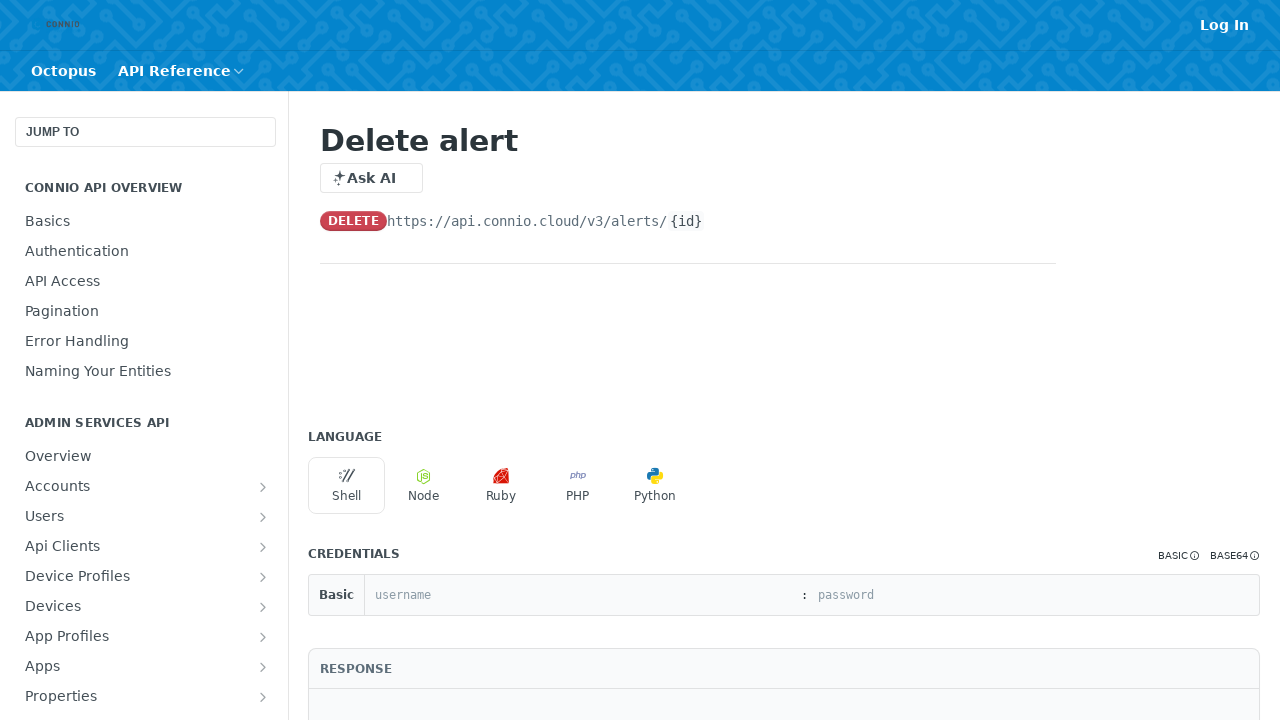

--- FILE ---
content_type: text/html; charset=utf-8
request_url: https://docs.connio.com/reference/delete-alert
body_size: 44170
content:
<!DOCTYPE html><html lang="en" style="" data-color-mode="light" class=" useReactApp isRefPage "><head><meta charset="utf-8"><meta name="readme-deploy" content="5.590.0"><meta name="readme-subdomain" content="connio"><meta name="readme-repo" content="connio-9b7c1b7467e6"><meta name="readme-version" content="3"><title>Delete alert</title><meta name="description" content="Api Key Authorization
Required FieldsValuesContext typeAccountScopesdeviceprofile:modify, device:modify,  appprofile:modify, or app:modify" data-rh="true"><meta property="og:title" content="Delete alert" data-rh="true"><meta property="og:description" content="Api Key Authorization
Required FieldsValuesContext typeAccountScopesdeviceprofile:modify, device:modify,  appprofile:modify, or app:modify" data-rh="true"><meta property="og:site_name" content="Connio"><meta name="twitter:title" content="Delete alert" data-rh="true"><meta name="twitter:description" content="Api Key Authorization
Required FieldsValuesContext typeAccountScopesdeviceprofile:modify, device:modify,  appprofile:modify, or app:modify" data-rh="true"><meta name="twitter:card" content="summary_large_image"><meta name="viewport" content="width=device-width, initial-scale=1.0"><meta property="og:image" content="https://cdn.readme.io/og-image/create?type=reference&amp;title=Delete%20alert&amp;projectTitle=Connio&amp;description=Api%20Key%20Authorization%0ARequired%20FieldsValuesContext%20typeAccountScopesdeviceprofile%3Amodify%2C%20device%3Amodify%2C%20%20appprofile%3Amodify%2C%20or%20app%3Amodify&amp;logoUrl=https%3A%2F%2Ffiles.readme.io%2FDElpzZMMQN6WFB6iEeTS_CONNIO-logo-with-taglines-v01a.png&amp;color=%230484cc&amp;variant=light" data-rh="true"><meta name="twitter:image" content="https://cdn.readme.io/og-image/create?type=reference&amp;title=Delete%20alert&amp;projectTitle=Connio&amp;description=Api%20Key%20Authorization%0ARequired%20FieldsValuesContext%20typeAccountScopesdeviceprofile%3Amodify%2C%20device%3Amodify%2C%20%20appprofile%3Amodify%2C%20or%20app%3Amodify&amp;logoUrl=https%3A%2F%2Ffiles.readme.io%2FDElpzZMMQN6WFB6iEeTS_CONNIO-logo-with-taglines-v01a.png&amp;color=%230484cc&amp;variant=light" data-rh="true"><meta property="og:image:width" content="1200"><meta property="og:image:height" content="630"><link id="favicon" rel="shortcut icon" href="https://files.readme.io/fV4tNZAhTxeFxTmZH6wn_127e4c97928fe438.ico" type="image/x-icon"><link rel="canonical" href="https://docs.connio.com/reference/delete-alert"><script src="https://cdn.readme.io/public/js/unauthorized-redirect.js?1769701181387"></script><script src="https://cdn.readme.io/public/js/cash-dom.min.js?1769701181387"></script><link data-chunk="Footer" rel="preload" as="style" href="https://cdn.readme.io/public/hub/web/Footer.7ca87f1efe735da787ba.css">
<link data-chunk="Reference" rel="preload" as="style" href="https://cdn.readme.io/public/hub/web/Reference.31c9a4c9e7df9d84137e.css">
<link data-chunk="Reference" rel="preload" as="style" href="https://cdn.readme.io/public/hub/web/705.75e3fc491ee8103c63a3.css">
<link data-chunk="Reference" rel="preload" as="style" href="https://cdn.readme.io/public/hub/web/5346.24ba6c3a67360a6d99aa.css">
<link data-chunk="SuperHubSearch" rel="preload" as="style" href="https://cdn.readme.io/public/hub/web/SuperHubSearch.0a07c236f7325e708425.css">
<link data-chunk="Header" rel="preload" as="style" href="https://cdn.readme.io/public/hub/web/Header.82413ef8974544a1864f.css">
<link data-chunk="Containers-EndUserContainer" rel="preload" as="style" href="https://cdn.readme.io/public/hub/web/Containers-EndUserContainer.3b855d9c94407527758f.css">
<link data-chunk="main" rel="preload" as="style" href="https://cdn.readme.io/public/hub/web/main.e535d1333e0ea1ac9c02.css">
<link data-chunk="main" rel="preload" as="style" href="https://cdn.readme.io/public/hub/web/ui-styles.8c62d2f8a6b576ec1aca.css">
<link data-chunk="main" rel="preload" as="script" href="https://cdn.readme.io/public/hub/web/main.52592d2fc9eb29c8e2b0.js">
<link data-chunk="routes-SuperHub" rel="preload" as="script" href="https://cdn.readme.io/public/hub/web/routes-SuperHub.352f6ae3496e6a32b329.js">
<link data-chunk="Containers-EndUserContainer" rel="preload" as="script" href="https://cdn.readme.io/public/hub/web/Containers-EndUserContainer.bd8e87167ddad537bf76.js">
<link data-chunk="Header" rel="preload" as="script" href="https://cdn.readme.io/public/hub/web/Header.06af58502a828bf9b23f.js">
<link data-chunk="SuperHubSearch" rel="preload" as="script" href="https://cdn.readme.io/public/hub/web/3766.649eaa2b700c2449e689.js">
<link data-chunk="SuperHubSearch" rel="preload" as="script" href="https://cdn.readme.io/public/hub/web/6123.a2ef3290db790599acca.js">
<link data-chunk="SuperHubSearch" rel="preload" as="script" href="https://cdn.readme.io/public/hub/web/6146.f99bcbc8d654cc36d7c8.js">
<link data-chunk="SuperHubSearch" rel="preload" as="script" href="https://cdn.readme.io/public/hub/web/8836.dbe2a8b6a6809625282d.js">
<link data-chunk="SuperHubSearch" rel="preload" as="script" href="https://cdn.readme.io/public/hub/web/SuperHubSearch.096cfc3639d6f9c74ec8.js">
<link data-chunk="routes-SuperHub-Routes" rel="preload" as="script" href="https://cdn.readme.io/public/hub/web/routes-SuperHub-Routes.bc9bea6baac181c4ec75.js">
<link data-chunk="Reference" rel="preload" as="script" href="https://cdn.readme.io/public/hub/web/6563.536d53a51a39205d3d9b.js">
<link data-chunk="Reference" rel="preload" as="script" href="https://cdn.readme.io/public/hub/web/6652.3900ee39f7cfe0a89511.js">
<link data-chunk="Reference" rel="preload" as="script" href="https://cdn.readme.io/public/hub/web/3781.e78b96a01630dde138be.js">
<link data-chunk="Reference" rel="preload" as="script" href="https://cdn.readme.io/public/hub/web/4581.98a46ad91ab550808446.js">
<link data-chunk="Reference" rel="preload" as="script" href="https://cdn.readme.io/public/hub/web/3137.07c39b556b342e6a6dca.js">
<link data-chunk="Reference" rel="preload" as="script" href="https://cdn.readme.io/public/hub/web/3648.5692fb7cb134a896a0b0.js">
<link data-chunk="Reference" rel="preload" as="script" href="https://cdn.readme.io/public/hub/web/1380.4581c35aa2367221e97b.js">
<link data-chunk="Reference" rel="preload" as="script" href="https://cdn.readme.io/public/hub/web/9138.a8d1ddeba8ae033588be.js">
<link data-chunk="Reference" rel="preload" as="script" href="https://cdn.readme.io/public/hub/web/9602.0996aab4704854756684.js">
<link data-chunk="Reference" rel="preload" as="script" href="https://cdn.readme.io/public/hub/web/4279.baf37337b3485a69fca1.js">
<link data-chunk="Reference" rel="preload" as="script" href="https://cdn.readme.io/public/hub/web/6349.f5fb17d5665e02ff626d.js">
<link data-chunk="Reference" rel="preload" as="script" href="https://cdn.readme.io/public/hub/web/5346.68c7edef167f51991aae.js">
<link data-chunk="Reference" rel="preload" as="script" href="https://cdn.readme.io/public/hub/web/4644.daf552d08b2238db683d.js">
<link data-chunk="Reference" rel="preload" as="script" href="https://cdn.readme.io/public/hub/web/3463.58348e3057924361494b.js">
<link data-chunk="Reference" rel="preload" as="script" href="https://cdn.readme.io/public/hub/web/705.3493d2b57a1cd7b02eb2.js">
<link data-chunk="Reference" rel="preload" as="script" href="https://cdn.readme.io/public/hub/web/6922.ce4a6896ba5641ccc688.js">
<link data-chunk="Reference" rel="preload" as="script" href="https://cdn.readme.io/public/hub/web/2930.5992028b96fd52f32d56.js">
<link data-chunk="Reference" rel="preload" as="script" href="https://cdn.readme.io/public/hub/web/8951.faa6b2e8f237e648e441.js">
<link data-chunk="Reference" rel="preload" as="script" href="https://cdn.readme.io/public/hub/web/Reference.8820fa4f37661e29c9e2.js">
<link data-chunk="ConnectMetadata" rel="preload" as="script" href="https://cdn.readme.io/public/hub/web/ConnectMetadata.47a4904ddb7a63d98f7b.js">
<link data-chunk="Footer" rel="preload" as="script" href="https://cdn.readme.io/public/hub/web/Footer.dad73322159a06fdea08.js">
<link data-chunk="main" rel="stylesheet" href="https://cdn.readme.io/public/hub/web/ui-styles.8c62d2f8a6b576ec1aca.css">
<link data-chunk="main" rel="stylesheet" href="https://cdn.readme.io/public/hub/web/main.e535d1333e0ea1ac9c02.css">
<link data-chunk="Containers-EndUserContainer" rel="stylesheet" href="https://cdn.readme.io/public/hub/web/Containers-EndUserContainer.3b855d9c94407527758f.css">
<link data-chunk="Header" rel="stylesheet" href="https://cdn.readme.io/public/hub/web/Header.82413ef8974544a1864f.css">
<link data-chunk="SuperHubSearch" rel="stylesheet" href="https://cdn.readme.io/public/hub/web/SuperHubSearch.0a07c236f7325e708425.css">
<link data-chunk="Reference" rel="stylesheet" href="https://cdn.readme.io/public/hub/web/5346.24ba6c3a67360a6d99aa.css">
<link data-chunk="Reference" rel="stylesheet" href="https://cdn.readme.io/public/hub/web/705.75e3fc491ee8103c63a3.css">
<link data-chunk="Reference" rel="stylesheet" href="https://cdn.readme.io/public/hub/web/Reference.31c9a4c9e7df9d84137e.css">
<link data-chunk="Footer" rel="stylesheet" href="https://cdn.readme.io/public/hub/web/Footer.7ca87f1efe735da787ba.css"><!-- CUSTOM CSS--><style title="rm-custom-css">:root{--project-color-primary:#0484cc;--project-color-inverse:#fff;--recipe-button-color:#0484cc;--recipe-button-color-hover:#024368;--recipe-button-color-active:#012336;--recipe-button-color-focus:rgba(4, 132, 204, 0.25);--recipe-button-color-disabled:#9fdbfd}[id=enterprise] .ReadMeUI[is=AlgoliaSearch]{--project-color-primary:#0484cc;--project-color-inverse:#fff}a{color:var(--color-link-primary,#0484cc)}a:hover{color:var(--color-link-primary-darken-5,#024368)}a.text-muted:hover{color:var(--color-link-primary,#0484cc)}.btn.btn-primary{background-color:#0484cc}.btn.btn-primary:hover{background-color:#024368}.theme-line #hub-landing-top h2{color:#0484cc}#hub-landing-top .btn:hover{color:#0484cc}.theme-line #hub-landing-top .btn:hover{color:#fff}.theme-solid header#hub-header #header-top{background-color:#0484cc}.theme-solid.header-gradient header#hub-header #header-top{background:linear-gradient(to bottom,#0484cc,#005483)}.theme-solid.header-custom header#hub-header #header-top{background-image:url(https://files.readme.io/HCdvd7LzQ7mnCAgM8Ys9_town.png)}.theme-line header#hub-header #header-top{border-bottom-color:#0484cc}.theme-line header#hub-header #header-top .btn{background-color:#0484cc}header#hub-header #header-top #header-logo{width:98px;height:40px;margin-top:0;background-image:url(https://files.readme.io/4ZdC62pWTSqZPAx5mjn3_temp.png)}#hub-subheader-parent #hub-subheader .hub-subheader-breadcrumbs .dropdown-menu a:hover{background-color:#0484cc}#subheader-links a.active{color:#0484cc!important;box-shadow:inset 0 -2px 0 #0484cc}#subheader-links a:hover{color:#0484cc!important;box-shadow:inset 0 -2px 0 #0484cc;opacity:.7}.discussion .submit-vote.submit-vote-parent.voted a.submit-vote-button{background-color:#0484cc}section#hub-discuss .discussion a .discuss-body h4{color:#0484cc}section#hub-discuss .discussion a:hover .discuss-body h4{color:#024368}#hub-subheader-parent #hub-subheader.sticky-header.sticky{border-bottom-color:#0484cc}#hub-subheader-parent #hub-subheader.sticky-header.sticky .search-box{border-bottom-color:#0484cc}#hub-search-results h3 em{color:#0484cc}.main_background,.tag-item{background:#0484cc!important}.main_background:hover{background:#024368!important}.main_color{color:#0484cc!important}.border_bottom_main_color{border-bottom:2px solid #0484cc}.main_color_hover:hover{color:#0484cc!important}section#hub-discuss h1{color:#0484cc}#hub-reference .hub-api .api-definition .api-try-it-out.active{border-color:#0484cc;background-color:#0484cc}#hub-reference .hub-api .api-definition .api-try-it-out.active:hover{background-color:#024368;border-color:#024368}#hub-reference .hub-api .api-definition .api-try-it-out:hover{border-color:#0484cc;color:#0484cc}#hub-reference .hub-reference .logs .logs-empty .logs-login-button,#hub-reference .hub-reference .logs .logs-login .logs-login-button{background-color:var(--project-color-primary,#0484cc);border-color:var(--project-color-primary,#0484cc)}#hub-reference .hub-reference .logs .logs-empty .logs-login-button:hover,#hub-reference .hub-reference .logs .logs-login .logs-login-button:hover{background-color:#024368;border-color:#024368}#hub-reference .hub-reference .logs .logs-empty>svg>path,#hub-reference .hub-reference .logs .logs-login>svg>path{fill:#0484cc;fill:var(--project-color-primary,#0484cc)}#hub-reference .hub-reference .logs:last-child .logs-empty,#hub-reference .hub-reference .logs:last-child .logs-login{margin-bottom:35px}#hub-reference .hub-reference .hub-reference-section .hub-reference-left header .hub-reference-edit:hover{color:#0484cc}.main-color-accent{border-bottom:3px solid #0484cc;padding-bottom:8px}/*! BEGIN HUB_CUSTOM_STYLES *//*! END HUB_CUSTOM_STYLES */</style><meta name="loadedProject" content="connio"><script>var storedColorMode = `light` === 'system' ? window.localStorage.getItem('color-scheme') : `light`
document.querySelector('[data-color-mode]').setAttribute('data-color-mode', storedColorMode)</script><script id="config" type="application/json" data-json="{&quot;algoliaIndex&quot;:&quot;readme_search_v2&quot;,&quot;amplitude&quot;:{&quot;apiKey&quot;:&quot;dc8065a65ef83d6ad23e37aaf014fc84&quot;,&quot;enabled&quot;:true},&quot;asset_url&quot;:&quot;https://cdn.readme.io&quot;,&quot;dashDomain&quot;:&quot;dash.readme.com&quot;,&quot;domain&quot;:&quot;readme.io&quot;,&quot;domainFull&quot;:&quot;https://dash.readme.com&quot;,&quot;encryptedLocalStorageKey&quot;:&quot;ekfls-2025-03-27&quot;,&quot;fullstory&quot;:{&quot;enabled&quot;:true,&quot;orgId&quot;:&quot;FSV9A&quot;},&quot;git&quot;:{&quot;sync&quot;:{&quot;bitbucket&quot;:{&quot;installationLink&quot;:&quot;https://developer.atlassian.com/console/install/310151e6-ca1a-4a44-9af6-1b523fea0561?signature=AYABeMn9vqFkrg%2F1DrJAQxSyVf4AAAADAAdhd3Mta21zAEthcm46YXdzOmttczp1cy13ZXN0LTI6NzA5NTg3ODM1MjQzOmtleS83MDVlZDY3MC1mNTdjLTQxYjUtOWY5Yi1lM2YyZGNjMTQ2ZTcAuAECAQB4IOp8r3eKNYw8z2v%2FEq3%2FfvrZguoGsXpNSaDveR%2FF%2Fo0BHUxIjSWx71zNK2RycuMYSgAAAH4wfAYJKoZIhvcNAQcGoG8wbQIBADBoBgkqhkiG9w0BBwEwHgYJYIZIAWUDBAEuMBEEDOJgARbqndU9YM%2FRdQIBEIA7unpCah%2BIu53NA72LkkCDhNHOv%2BgRD7agXAO3jXqw0%2FAcBOB0%2F5LmpzB5f6B1HpkmsAN2i2SbsFL30nkAB2F3cy1rbXMAS2Fybjphd3M6a21zOmV1LXdlc3QtMTo3MDk1ODc4MzUyNDM6a2V5LzQ2MzBjZTZiLTAwYzMtNGRlMi04NzdiLTYyN2UyMDYwZTVjYwC4AQICAHijmwVTMt6Oj3F%2B0%2B0cVrojrS8yZ9ktpdfDxqPMSIkvHAGT%[base64]%2BMHwGCSqGSIb3DQEHBqBvMG0CAQAwaAYJKoZIhvcNAQcBMB4GCWCGSAFlAwQBLjARBAzzWhThsIgJwrr%2FY2ECARCAOxoaW9pob21lweyAfrIm6Fw7gd8D%2B%2F8LHk4rl3jjULDM35%2FVPuqBrqKunYZSVCCGNGB3RqpQJr%2FasASiAgAAAAAMAAAQAAAAAAAAAAAAAAAAAEokowLKsF1tMABEq%2BKNyJP%2F%2F%2F%2F%2FAAAAAQAAAAAAAAAAAAAAAQAAADJLzRcp6MkqKR43PUjOiRxxbxXYhLc6vFXEutK3%2BQ71yuPq4dC8pAHruOVQpvVcUSe8dptV8c7wR8BTJjv%2F%2FNe8r0g%3D&amp;product=bitbucket&quot;}}},&quot;metrics&quot;:{&quot;billingCronEnabled&quot;:&quot;true&quot;,&quot;dashUrl&quot;:&quot;https://m.readme.io&quot;,&quot;defaultUrl&quot;:&quot;https://m.readme.io&quot;,&quot;exportMaxRetries&quot;:12,&quot;wsUrl&quot;:&quot;wss://m.readme.io&quot;},&quot;micro&quot;:{&quot;baseUrl&quot;:&quot;https://micro-beta.readme.com&quot;},&quot;proxyUrl&quot;:&quot;https://try.readme.io&quot;,&quot;readmeRecaptchaSiteKey&quot;:&quot;6LesVBYpAAAAAESOCHOyo2kF9SZXPVb54Nwf3i2x&quot;,&quot;releaseVersion&quot;:&quot;5.590.0&quot;,&quot;reservedWords&quot;:{&quot;tools&quot;:[&quot;execute-request&quot;,&quot;get-code-snippet&quot;,&quot;get-endpoint&quot;,&quot;get-request-body&quot;,&quot;get-response-schema&quot;,&quot;get-server-variables&quot;,&quot;list-endpoints&quot;,&quot;list-security-schemes&quot;,&quot;list-specs&quot;,&quot;search-specs&quot;,&quot;search&quot;,&quot;fetch&quot;]},&quot;sentry&quot;:{&quot;dsn&quot;:&quot;https://3bbe57a973254129bcb93e47dc0cc46f@o343074.ingest.sentry.io/2052166&quot;,&quot;enabled&quot;:true},&quot;shMigration&quot;:{&quot;promoVideo&quot;:&quot;&quot;,&quot;forceWaitlist&quot;:false,&quot;migrationPreview&quot;:false},&quot;sslBaseDomain&quot;:&quot;readmessl.com&quot;,&quot;sslGenerationService&quot;:&quot;ssl.readmessl.com&quot;,&quot;stripePk&quot;:&quot;pk_live_5103PML2qXbDukVh7GDAkQoR4NSuLqy8idd5xtdm9407XdPR6o3bo663C1ruEGhXJjpnb2YCpj8EU1UvQYanuCjtr00t1DRCf2a&quot;,&quot;superHub&quot;:{&quot;newProjectsEnabled&quot;:true},&quot;wootric&quot;:{&quot;accountToken&quot;:&quot;NPS-122b75a4&quot;,&quot;enabled&quot;:true}}"></script></head><body class="body-none theme-solid header-overlay header-bg-size-cover header-bg-pos-cc header-overlay-circuits reference-layout-row lumosity-normal hub-full"><div id="ssr-top"></div><div id="ssr-main"><div class="App ThemeContext ThemeContext_dark ThemeContext_classic" style="--color-primary:#0484cc;--color-primary-inverse:#fff;--color-primary-alt:#005483;--color-primary-darken-10:#03649a;--color-primary-darken-20:#024368;--color-primary-alpha-25:rgba(4, 132, 204, 0.25);--color-link-primary:#0484cc;--color-link-primary-darken-5:#0474b3;--color-link-primary-darken-10:#03649a;--color-link-primary-darken-20:#024368;--color-link-primary-alpha-50:rgba(4, 132, 204, 0.5);--color-link-primary-alpha-25:rgba(4, 132, 204, 0.25);--color-link-background:rgba(4, 132, 204, 0.09);--color-link-text:#fff;--color-login-link:#018ef5;--color-login-link-text:#fff;--color-login-link-darken-10:#0171c2;--color-login-link-primary-alpha-50:rgba(1, 142, 245, 0.5)"><div class="SuperHub2RNxzk6HzHiJ"><div class="ContentWithOwlbotx4PaFDoA1KMz"><div class="ContentWithOwlbot-content2X1XexaN8Lf2"><header class="Header3zzata9F_ZPQ rm-Header_classic Header_collapsible3n0YXfOvb_Al rm-Header rm-Header_overlay rm-Header_overlay-circuits"><div class="rm-Header-top Header-topuTMpygDG4e1V Header-top_classic3g7Q6zoBy8zh"><div class="rm-Container rm-Container_flex"><div style="outline:none" tabindex="-1"><a href="#content" target="_self" class="Button Button_md rm-JumpTo Header-jumpTo3IWKQXmhSI5D Button_primary">Jump to Content</a></div><div class="rm-Header-left Header-leftADQdGVqx1wqU"><a class="rm-Logo Header-logo1Xy41PtkzbdG" href="/" target="_self"><img alt="Connio" class="rm-Logo-img Header-logo-img3YvV4lcGKkeb" src="https://files.readme.io/DElpzZMMQN6WFB6iEeTS_CONNIO-logo-with-taglines-v01a.png"/></a></div><div class="rm-Header-left Header-leftADQdGVqx1wqU Header-left_mobile1RG-X93lx6PF"><div><button aria-label="Toggle navigation menu" class="icon-menu menu3d6DYNDa3tk5" type="button"></button><div class=""><div class="Flyout95xhYIIoTKtc undefined rm-Flyout" data-testid="flyout"><div class="MobileFlyout1hHJpUd-nYkd"><a class="rm-MobileFlyout-item NavItem-item1gDDTqaXGhm1 NavItem-item_mobile1qG3gd-Mkck- " href="/" target="_self"><i class="icon-landing-page-2 NavItem-badge1qOxpfTiALoz rm-Header-bottom-link-icon"></i><span class="NavItem-textSlZuuL489uiw">Home</span></a><a class="rm-MobileFlyout-item NavItem-item1gDDTqaXGhm1 NavItem-item_mobile1qG3gd-Mkck- " href="/docs" target="_self"><i class="icon-guides NavItem-badge1qOxpfTiALoz rm-Header-bottom-link-icon"></i><span class="NavItem-textSlZuuL489uiw">Guides</span></a><a aria-current="page" class="rm-MobileFlyout-item NavItem-item1gDDTqaXGhm1 NavItem-item_mobile1qG3gd-Mkck-  active" href="/reference" target="_self"><i class="icon-references NavItem-badge1qOxpfTiALoz rm-Header-bottom-link-icon"></i><span class="NavItem-textSlZuuL489uiw">API Reference</span></a><a class="rm-MobileFlyout-item NavItem-item1gDDTqaXGhm1 NavItem-item_mobile1qG3gd-Mkck- " href="/changelog" target="_self"><i class="icon-changelog NavItem-badge1qOxpfTiALoz rm-Header-bottom-link-icon"></i><span class="NavItem-textSlZuuL489uiw">Changelog</span></a><a class="rm-MobileFlyout-item NavItem-item1gDDTqaXGhm1 NavItem-item_mobile1qG3gd-Mkck- " href="/discuss" target="_self"><i class="icon-discussions NavItem-badge1qOxpfTiALoz rm-Header-bottom-link-icon"></i><span class="NavItem-textSlZuuL489uiw">Discussions</span></a><div class="NavItem-item1gDDTqaXGhm1 NavItem-item_inactiveMQoyhN045qAn">v<!-- -->3</div><hr class="MobileFlyout-divider10xf7R2X1MeW"/><a class="rm-MobileFlyout-item NavItem-item1gDDTqaXGhm1 NavItem-item_mobile1qG3gd-Mkck- NavItem_dropdown-muted1xJVuczwGc74" href="/search" target="_self"></a><a class="rm-MobileFlyout-item NavItem-item1gDDTqaXGhm1 NavItem-item_mobile1qG3gd-Mkck- NavItem_dropdown-muted1xJVuczwGc74" href="/login?redirect_uri=/reference/delete-alert" target="_self" to="/login?redirect_uri=/reference/delete-alert">Log In</a><a class="MobileFlyout-logo3Lq1eTlk1K76 Header-logo1Xy41PtkzbdG rm-Logo" href="/" target="_self"><img alt="Connio" class="Header-logo-img3YvV4lcGKkeb rm-Logo-img" src="https://files.readme.io/DElpzZMMQN6WFB6iEeTS_CONNIO-logo-with-taglines-v01a.png"/></a></div></div></div></div><div class="Header-left-nav2xWPWMNHOGf_"><i aria-hidden="true" class="icon-references Header-left-nav-icon10glJKFwewOv"></i>API Reference</div></div><div class="rm-Header-right Header-right21PC2XTT6aMg"><span class="Header-right_desktop14ja01RUQ7HE"><a href="/login?redirect_uri=/reference/delete-alert" target="_self" class="Button Button_md Header-link2tXYTgXq85zW NavItem2xSfFaVqfRjy NavItem_mdrYO3ChA2kYvP rm-Header-top-link rm-Header-top-link_login Button_primary_ghost Button_primary">Log In</a></span><div class="Header-searchtb6Foi0-D9Vx"><button aria-label="Search ⌘k" class="rm-SearchToggle" data-symbol="⌘"><div class="rm-SearchToggle-icon icon-search1"></div></button></div></div></div></div><div class="Header-bottom2eLKOFXMEmh5 Header-bottom_classic rm-Header-bottom"><div class="rm-Container rm-Container_flex"><nav aria-label="Primary navigation" class="Header-leftADQdGVqx1wqU Header-subnavnVH8URdkgvEl" role="navigation"><span class="Truncate1OzxBYrNNfH3 VersionDropdown1GXDUTxJ1T95 VersionDropdown_inactive rm-Header-bottom-link" style="--Truncate-max-width:150px">Octopus</span><div class="rm-NavLinksDropdown Dropdown Dropdown_closed" data-testid="dropdown-container"><div class="Dropdown-toggle" aria-haspopup="dialog"><button class="rm-Header-link rm-Header-bottom-link NavItem2xSfFaVqfRjy Button Button_slate_text Button_md" type="button"><span>API Reference</span><i class="NavItem-chevron3ZtU4bd1q5sy icon-chevron-down"></i></button></div></div></nav><button align="center" justify="between" style="--flex-gap:var(--xs)" class="Button Button_sm Flex Flex_row MobileSubnav1DsTfasXloM2 Button_contrast Button_contrast_outline" type="button"><span class="Button-label">Delete alert</span><span class="IconWrapper Icon-wrapper2z2wVIeGsiUy"><span class="Icon3_D2ysxFZ_ll Icon-empty6PuNZVw0joPv" style="--icon-color:inherit;--icon-size:inherit;--icon-stroke-width:2px"></span></span></button></div></div><div class="hub-search-results--reactApp " id="hub-search-results"><div class="hub-container"><div class="modal-backdrop rm-SearchModal" role="button" tabindex="0"><div aria-label="Search Dialog" class="SuperHubSearchI_obvfvvQi4g" id="AppSearch" role="tabpanel" tabindex="0"><div data-focus-guard="true" tabindex="-1" style="width:1px;height:0px;padding:0;overflow:hidden;position:fixed;top:1px;left:1px"></div><div data-focus-lock-disabled="disabled" class="SuperHubSearch-container2BhYey2XE-Ij"><div class="SuperHubSearch-col1km8vLFgOaYj"><div class="SearchBoxnZBxftziZGcz"><input aria-label="Search" autoCapitalize="off" autoComplete="off" autoCorrect="off" spellcheck="false" tabindex="0" aria-required="false" class="Input Input_md SearchBox-inputR4jffU8l10iF" type="search" value=""/></div><div class="SearchTabs3rNhUK3HjrRJ"><div class="Tabs Tabs-list" role="tablist"><div aria-label="All" aria-selected="true" class="SearchTabs-tab1TrpmhQv840T Tabs-listItem Tabs-listItem_active" role="tab" tabindex="1"><span class="SearchTabs-tab1TrpmhQv840T"><span class="IconWrapper Icon-wrapper2z2wVIeGsiUy"><span class="Icon3_D2ysxFZ_ll Icon-empty6PuNZVw0joPv icon" style="--icon-color:inherit;--icon-size:inherit;--icon-stroke-width:2px"></span></span>All</span></div><div aria-label="Pages" aria-selected="false" class="SearchTabs-tab1TrpmhQv840T Tabs-listItem" role="tab" tabindex="1"><span class="SearchTabs-tab1TrpmhQv840T"><span class="IconWrapper Icon-wrapper2z2wVIeGsiUy"><span class="Icon3_D2ysxFZ_ll Icon-empty6PuNZVw0joPv icon" style="--icon-color:inherit;--icon-size:inherit;--icon-stroke-width:2px"></span></span>Pages</span></div></div></div><div class="rm-SearchModal-empty SearchResults35_kFOb1zvxX SearchResults_emptyiWzyXErtNcQJ"><span class="IconWrapper Icon-wrapper2z2wVIeGsiUy"><span class="Icon3_D2ysxFZ_ll Icon-empty6PuNZVw0joPv rm-SearchModal-empty-icon icon icon-search" style="--icon-color:inherit;--icon-size:var(--icon-md);--icon-stroke-width:2px"></span></span><h6 class="Title Title6 rm-SearchModal-empty-text">Start typing to search…</h6></div></div></div><div data-focus-guard="true" tabindex="-1" style="width:1px;height:0px;padding:0;overflow:hidden;position:fixed;top:1px;left:1px"></div></div></div></div></div></header><main class="SuperHubReference3_1nwDyq5sO3 rm-ReferenceMain rm-ReferenceMain-SuperHub rm-Container rm-Container_flex rm-basic-page" id="Explorer"><nav aria-label="Secondary navigation" class="rm-Sidebar hub-sidebar reference-redesign Nav3C5f8FcjkaHj" id="reference-sidebar" role="navigation"><div class="Main-QuickNav-container1OiLvjSDusO6"><button aria-keyshortcuts="Control+/ Meta+/" class="QuickNav1q-OoMjiX_Yr QuickNav-button2KzlQbz5Pm2Y">JUMP TO</button></div><div class="Sidebar1t2G1ZJq-vU1 rm-Sidebar hub-sidebar-content"><section class="Sidebar-listWrapper6Q9_yUrG906C rm-Sidebar-section"><h2 class="Sidebar-headingTRQyOa2pk0gh rm-Sidebar-heading">Connio API Overview</h2><ul class="Sidebar-list_sidebarLayout3RaX72iQNOEI Sidebar-list3cZWQLaBf9k8 rm-Sidebar-list"><li class="Sidebar-item23D-2Kd61_k3"><a class="Sidebar-link2Dsha-r-GKh2 childless text-wrap rm-Sidebar-link" target="_self" href="/reference/basics-1"><span class="Sidebar-link-textLuTE1ySm4Kqn"><span class="Sidebar-link-text_label1gCT_uPnx7Gu">Basics</span></span></a></li><li class="Sidebar-item23D-2Kd61_k3"><a class="Sidebar-link2Dsha-r-GKh2 childless text-wrap rm-Sidebar-link" target="_self" href="/reference/authentication-1"><span class="Sidebar-link-textLuTE1ySm4Kqn"><span class="Sidebar-link-text_label1gCT_uPnx7Gu">Authentication</span></span></a></li><li class="Sidebar-item23D-2Kd61_k3"><a class="Sidebar-link2Dsha-r-GKh2 childless text-wrap rm-Sidebar-link" target="_self" href="/reference/api-keys"><span class="Sidebar-link-textLuTE1ySm4Kqn"><span class="Sidebar-link-text_label1gCT_uPnx7Gu">API Access</span></span></a></li><li class="Sidebar-item23D-2Kd61_k3"><a class="Sidebar-link2Dsha-r-GKh2 childless text-wrap rm-Sidebar-link" target="_self" href="/reference/pagination-1"><span class="Sidebar-link-textLuTE1ySm4Kqn"><span class="Sidebar-link-text_label1gCT_uPnx7Gu">Pagination</span></span></a></li><li class="Sidebar-item23D-2Kd61_k3"><a class="Sidebar-link2Dsha-r-GKh2 childless text-wrap rm-Sidebar-link" target="_self" href="/reference/error-handling-1"><span class="Sidebar-link-textLuTE1ySm4Kqn"><span class="Sidebar-link-text_label1gCT_uPnx7Gu">Error Handling</span></span></a></li><li class="Sidebar-item23D-2Kd61_k3"><a class="Sidebar-link2Dsha-r-GKh2 childless text-wrap rm-Sidebar-link" target="_self" href="/reference/naming-your-entities"><span class="Sidebar-link-textLuTE1ySm4Kqn"><span class="Sidebar-link-text_label1gCT_uPnx7Gu">Naming Your Entities</span></span></a></li></ul></section><section class="Sidebar-listWrapper6Q9_yUrG906C rm-Sidebar-section"><h2 class="Sidebar-headingTRQyOa2pk0gh rm-Sidebar-heading">Admin Services API</h2><ul class="Sidebar-list_sidebarLayout3RaX72iQNOEI Sidebar-list3cZWQLaBf9k8 rm-Sidebar-list"><li class="Sidebar-item23D-2Kd61_k3"><a class="Sidebar-link2Dsha-r-GKh2 childless text-wrap rm-Sidebar-link" target="_self" href="/reference/admin-services-api-overview"><span class="Sidebar-link-textLuTE1ySm4Kqn"><span class="Sidebar-link-text_label1gCT_uPnx7Gu">Overview</span></span></a></li><li class="Sidebar-item23D-2Kd61_k3"><a class="Sidebar-link2Dsha-r-GKh2 Sidebar-link_parent text-wrap rm-Sidebar-link" target="_self" href="/reference/accounts-1"><span class="Sidebar-link-textLuTE1ySm4Kqn"><span class="Sidebar-link-text_label1gCT_uPnx7Gu">Accounts</span></span><button aria-expanded="false" aria-label="Show subpages for Accounts" class="Sidebar-link-buttonWrapper3hnFHNku8_BJ" type="button"><i aria-hidden="true" class="Sidebar-link-iconnjiqEiZlPn0W Sidebar-link-expandIcon2yVH6SarI6NW icon-chevron-rightward"></i></button></a><ul class="subpages Sidebar-list3cZWQLaBf9k8 rm-Sidebar-list"><li class="Sidebar-item23D-2Kd61_k3"><a class="Sidebar-link2Dsha-r-GKh2 childless subpage text-wrap rm-Sidebar-link" target="_self" href="/reference/view-my-account-details"><span class="Sidebar-link-textLuTE1ySm4Kqn"><span class="Sidebar-link-text_label1gCT_uPnx7Gu">View my account details</span></span><span class="Sidebar-method-container2yBYD-KB_IfC"><span class="rm-APIMethod APIMethod APIMethod_fixedWidth APIMethod_fixedWidth_md APIMethod_get APIMethod_md Sidebar-methodfUM3m6FEWm6w" data-testid="http-method" style="--APIMethod-bg:var(--APIMethod-get-bg-active);--APIMethod-fg:var(--APIMethod-default-fg-active);--APIMethod-bg-active:var(--APIMethod-get-bg-active)">get</span></span><div class="Sidebar-link-buttonWrapper3hnFHNku8_BJ"></div></a></li><li class="Sidebar-item23D-2Kd61_k3"><a class="Sidebar-link2Dsha-r-GKh2 childless subpage text-wrap rm-Sidebar-link" target="_self" href="/reference/accountsinput"><span class="Sidebar-link-textLuTE1ySm4Kqn"><span class="Sidebar-link-text_label1gCT_uPnx7Gu">Modify my account</span></span><span class="Sidebar-method-container2yBYD-KB_IfC"><span class="rm-APIMethod APIMethod APIMethod_fixedWidth APIMethod_fixedWidth_md APIMethod_put APIMethod_md Sidebar-methodfUM3m6FEWm6w" data-testid="http-method" style="--APIMethod-bg:var(--APIMethod-put-bg-active);--APIMethod-fg:var(--APIMethod-default-fg-active);--APIMethod-bg-active:var(--APIMethod-put-bg-active)">put</span></span><div class="Sidebar-link-buttonWrapper3hnFHNku8_BJ"></div></a></li><li class="Sidebar-item23D-2Kd61_k3"><a class="Sidebar-link2Dsha-r-GKh2 childless subpage text-wrap rm-Sidebar-link" target="_self" href="/reference/create-sub-account"><span class="Sidebar-link-textLuTE1ySm4Kqn"><span class="Sidebar-link-text_label1gCT_uPnx7Gu">Create sub account</span></span><span class="Sidebar-method-container2yBYD-KB_IfC"><span class="rm-APIMethod APIMethod APIMethod_fixedWidth APIMethod_fixedWidth_md APIMethod_post APIMethod_md Sidebar-methodfUM3m6FEWm6w" data-testid="http-method" style="--APIMethod-bg:var(--APIMethod-post-bg-active);--APIMethod-fg:var(--APIMethod-default-fg-active);--APIMethod-bg-active:var(--APIMethod-post-bg-active)">post</span></span><div class="Sidebar-link-buttonWrapper3hnFHNku8_BJ"></div></a></li><li class="Sidebar-item23D-2Kd61_k3"><a class="Sidebar-link2Dsha-r-GKh2 childless subpage text-wrap rm-Sidebar-link" target="_self" href="/reference/list-sub-accounts"><span class="Sidebar-link-textLuTE1ySm4Kqn"><span class="Sidebar-link-text_label1gCT_uPnx7Gu">List sub accounts</span></span><span class="Sidebar-method-container2yBYD-KB_IfC"><span class="rm-APIMethod APIMethod APIMethod_fixedWidth APIMethod_fixedWidth_md APIMethod_get APIMethod_md Sidebar-methodfUM3m6FEWm6w" data-testid="http-method" style="--APIMethod-bg:var(--APIMethod-get-bg-active);--APIMethod-fg:var(--APIMethod-default-fg-active);--APIMethod-bg-active:var(--APIMethod-get-bg-active)">get</span></span><div class="Sidebar-link-buttonWrapper3hnFHNku8_BJ"></div></a></li><li class="Sidebar-item23D-2Kd61_k3"><a class="Sidebar-link2Dsha-r-GKh2 childless subpage text-wrap rm-Sidebar-link" target="_self" href="/reference/view-sub-account-details"><span class="Sidebar-link-textLuTE1ySm4Kqn"><span class="Sidebar-link-text_label1gCT_uPnx7Gu">View sub account details</span></span><span class="Sidebar-method-container2yBYD-KB_IfC"><span class="rm-APIMethod APIMethod APIMethod_fixedWidth APIMethod_fixedWidth_md APIMethod_get APIMethod_md Sidebar-methodfUM3m6FEWm6w" data-testid="http-method" style="--APIMethod-bg:var(--APIMethod-get-bg-active);--APIMethod-fg:var(--APIMethod-default-fg-active);--APIMethod-bg-active:var(--APIMethod-get-bg-active)">get</span></span><div class="Sidebar-link-buttonWrapper3hnFHNku8_BJ"></div></a></li><li class="Sidebar-item23D-2Kd61_k3"><a class="Sidebar-link2Dsha-r-GKh2 childless subpage text-wrap rm-Sidebar-link" target="_self" href="/reference/modify-sub-account"><span class="Sidebar-link-textLuTE1ySm4Kqn"><span class="Sidebar-link-text_label1gCT_uPnx7Gu">Modify sub account</span></span><span class="Sidebar-method-container2yBYD-KB_IfC"><span class="rm-APIMethod APIMethod APIMethod_fixedWidth APIMethod_fixedWidth_md APIMethod_put APIMethod_md Sidebar-methodfUM3m6FEWm6w" data-testid="http-method" style="--APIMethod-bg:var(--APIMethod-put-bg-active);--APIMethod-fg:var(--APIMethod-default-fg-active);--APIMethod-bg-active:var(--APIMethod-put-bg-active)">put</span></span><div class="Sidebar-link-buttonWrapper3hnFHNku8_BJ"></div></a></li><li class="Sidebar-item23D-2Kd61_k3"><a class="Sidebar-link2Dsha-r-GKh2 childless subpage text-wrap rm-Sidebar-link" target="_self" href="/reference/delete-sub-account"><span class="Sidebar-link-textLuTE1ySm4Kqn"><span class="Sidebar-link-text_label1gCT_uPnx7Gu">Closing sub account</span></span><span class="Sidebar-method-container2yBYD-KB_IfC"><span class="rm-APIMethod APIMethod APIMethod_fixedWidth APIMethod_fixedWidth_md APIMethod_del APIMethod_md Sidebar-methodfUM3m6FEWm6w" data-testid="http-method" style="--APIMethod-bg:var(--APIMethod-del-bg-active);--APIMethod-fg:var(--APIMethod-default-fg-active);--APIMethod-bg-active:var(--APIMethod-del-bg-active)">del</span></span><div class="Sidebar-link-buttonWrapper3hnFHNku8_BJ"></div></a></li></ul></li><li class="Sidebar-item23D-2Kd61_k3"><a class="Sidebar-link2Dsha-r-GKh2 Sidebar-link_parent text-wrap rm-Sidebar-link" target="_self" href="/reference/users"><span class="Sidebar-link-textLuTE1ySm4Kqn"><span class="Sidebar-link-text_label1gCT_uPnx7Gu">Users</span></span><button aria-expanded="false" aria-label="Show subpages for Users" class="Sidebar-link-buttonWrapper3hnFHNku8_BJ" type="button"><i aria-hidden="true" class="Sidebar-link-iconnjiqEiZlPn0W Sidebar-link-expandIcon2yVH6SarI6NW icon-chevron-rightward"></i></button></a><ul class="subpages Sidebar-list3cZWQLaBf9k8 rm-Sidebar-list"><li class="Sidebar-item23D-2Kd61_k3"><a class="Sidebar-link2Dsha-r-GKh2 childless subpage text-wrap rm-Sidebar-link" target="_self" href="/reference/create-user"><span class="Sidebar-link-textLuTE1ySm4Kqn"><span class="Sidebar-link-text_label1gCT_uPnx7Gu">Invite new user</span></span><span class="Sidebar-method-container2yBYD-KB_IfC"><span class="rm-APIMethod APIMethod APIMethod_fixedWidth APIMethod_fixedWidth_md APIMethod_post APIMethod_md Sidebar-methodfUM3m6FEWm6w" data-testid="http-method" style="--APIMethod-bg:var(--APIMethod-post-bg-active);--APIMethod-fg:var(--APIMethod-default-fg-active);--APIMethod-bg-active:var(--APIMethod-post-bg-active)">post</span></span><div class="Sidebar-link-buttonWrapper3hnFHNku8_BJ"></div></a></li><li class="Sidebar-item23D-2Kd61_k3"><a class="Sidebar-link2Dsha-r-GKh2 childless subpage text-wrap rm-Sidebar-link" target="_self" href="/reference/list-users"><span class="Sidebar-link-textLuTE1ySm4Kqn"><span class="Sidebar-link-text_label1gCT_uPnx7Gu">List users</span></span><span class="Sidebar-method-container2yBYD-KB_IfC"><span class="rm-APIMethod APIMethod APIMethod_fixedWidth APIMethod_fixedWidth_md APIMethod_get APIMethod_md Sidebar-methodfUM3m6FEWm6w" data-testid="http-method" style="--APIMethod-bg:var(--APIMethod-get-bg-active);--APIMethod-fg:var(--APIMethod-default-fg-active);--APIMethod-bg-active:var(--APIMethod-get-bg-active)">get</span></span><div class="Sidebar-link-buttonWrapper3hnFHNku8_BJ"></div></a></li><li class="Sidebar-item23D-2Kd61_k3"><a class="Sidebar-link2Dsha-r-GKh2 childless subpage text-wrap rm-Sidebar-link" target="_self" href="/reference/view-user-details"><span class="Sidebar-link-textLuTE1ySm4Kqn"><span class="Sidebar-link-text_label1gCT_uPnx7Gu">View user details</span></span><span class="Sidebar-method-container2yBYD-KB_IfC"><span class="rm-APIMethod APIMethod APIMethod_fixedWidth APIMethod_fixedWidth_md APIMethod_get APIMethod_md Sidebar-methodfUM3m6FEWm6w" data-testid="http-method" style="--APIMethod-bg:var(--APIMethod-get-bg-active);--APIMethod-fg:var(--APIMethod-default-fg-active);--APIMethod-bg-active:var(--APIMethod-get-bg-active)">get</span></span><div class="Sidebar-link-buttonWrapper3hnFHNku8_BJ"></div></a></li><li class="Sidebar-item23D-2Kd61_k3"><a class="Sidebar-link2Dsha-r-GKh2 childless subpage text-wrap rm-Sidebar-link" target="_self" href="/reference/modify-user"><span class="Sidebar-link-textLuTE1ySm4Kqn"><span class="Sidebar-link-text_label1gCT_uPnx7Gu">Modify user</span></span><span class="Sidebar-method-container2yBYD-KB_IfC"><span class="rm-APIMethod APIMethod APIMethod_fixedWidth APIMethod_fixedWidth_md APIMethod_put APIMethod_md Sidebar-methodfUM3m6FEWm6w" data-testid="http-method" style="--APIMethod-bg:var(--APIMethod-put-bg-active);--APIMethod-fg:var(--APIMethod-default-fg-active);--APIMethod-bg-active:var(--APIMethod-put-bg-active)">put</span></span><div class="Sidebar-link-buttonWrapper3hnFHNku8_BJ"></div></a></li><li class="Sidebar-item23D-2Kd61_k3"><a class="Sidebar-link2Dsha-r-GKh2 childless subpage text-wrap rm-Sidebar-link" target="_self" href="/reference/delete-user"><span class="Sidebar-link-textLuTE1ySm4Kqn"><span class="Sidebar-link-text_label1gCT_uPnx7Gu">Delete user</span></span><span class="Sidebar-method-container2yBYD-KB_IfC"><span class="rm-APIMethod APIMethod APIMethod_fixedWidth APIMethod_fixedWidth_md APIMethod_del APIMethod_md Sidebar-methodfUM3m6FEWm6w" data-testid="http-method" style="--APIMethod-bg:var(--APIMethod-del-bg-active);--APIMethod-fg:var(--APIMethod-default-fg-active);--APIMethod-bg-active:var(--APIMethod-del-bg-active)">del</span></span><div class="Sidebar-link-buttonWrapper3hnFHNku8_BJ"></div></a></li><li class="Sidebar-item23D-2Kd61_k3"><a class="Sidebar-link2Dsha-r-GKh2 childless subpage text-wrap rm-Sidebar-link" target="_self" href="/reference/regenerate-user-key"><span class="Sidebar-link-textLuTE1ySm4Kqn"><span class="Sidebar-link-text_label1gCT_uPnx7Gu">Regenerate user key</span></span><span class="Sidebar-method-container2yBYD-KB_IfC"><span class="rm-APIMethod APIMethod APIMethod_fixedWidth APIMethod_fixedWidth_md APIMethod_post APIMethod_md Sidebar-methodfUM3m6FEWm6w" data-testid="http-method" style="--APIMethod-bg:var(--APIMethod-post-bg-active);--APIMethod-fg:var(--APIMethod-default-fg-active);--APIMethod-bg-active:var(--APIMethod-post-bg-active)">post</span></span><div class="Sidebar-link-buttonWrapper3hnFHNku8_BJ"></div></a></li><li class="Sidebar-item23D-2Kd61_k3"><a class="Sidebar-link2Dsha-r-GKh2 childless subpage text-wrap rm-Sidebar-link" target="_self" href="/reference/view-user-key"><span class="Sidebar-link-textLuTE1ySm4Kqn"><span class="Sidebar-link-text_label1gCT_uPnx7Gu">View user key</span></span><span class="Sidebar-method-container2yBYD-KB_IfC"><span class="rm-APIMethod APIMethod APIMethod_fixedWidth APIMethod_fixedWidth_md APIMethod_get APIMethod_md Sidebar-methodfUM3m6FEWm6w" data-testid="http-method" style="--APIMethod-bg:var(--APIMethod-get-bg-active);--APIMethod-fg:var(--APIMethod-default-fg-active);--APIMethod-bg-active:var(--APIMethod-get-bg-active)">get</span></span><div class="Sidebar-link-buttonWrapper3hnFHNku8_BJ"></div></a></li></ul></li><li class="Sidebar-item23D-2Kd61_k3"><a class="Sidebar-link2Dsha-r-GKh2 Sidebar-link_parent text-wrap rm-Sidebar-link" target="_self" href="/reference/api-clients"><span class="Sidebar-link-textLuTE1ySm4Kqn"><span class="Sidebar-link-text_label1gCT_uPnx7Gu">Api Clients</span></span><button aria-expanded="false" aria-label="Show subpages for Api Clients" class="Sidebar-link-buttonWrapper3hnFHNku8_BJ" type="button"><i aria-hidden="true" class="Sidebar-link-iconnjiqEiZlPn0W Sidebar-link-expandIcon2yVH6SarI6NW icon-chevron-rightward"></i></button></a><ul class="subpages Sidebar-list3cZWQLaBf9k8 rm-Sidebar-list"><li class="Sidebar-item23D-2Kd61_k3"><a class="Sidebar-link2Dsha-r-GKh2 childless subpage text-wrap rm-Sidebar-link" target="_self" href="/reference/create-api-client"><span class="Sidebar-link-textLuTE1ySm4Kqn"><span class="Sidebar-link-text_label1gCT_uPnx7Gu">Create api client</span></span><span class="Sidebar-method-container2yBYD-KB_IfC"><span class="rm-APIMethod APIMethod APIMethod_fixedWidth APIMethod_fixedWidth_md APIMethod_post APIMethod_md Sidebar-methodfUM3m6FEWm6w" data-testid="http-method" style="--APIMethod-bg:var(--APIMethod-post-bg-active);--APIMethod-fg:var(--APIMethod-default-fg-active);--APIMethod-bg-active:var(--APIMethod-post-bg-active)">post</span></span><div class="Sidebar-link-buttonWrapper3hnFHNku8_BJ"></div></a></li><li class="Sidebar-item23D-2Kd61_k3"><a class="Sidebar-link2Dsha-r-GKh2 childless subpage text-wrap rm-Sidebar-link" target="_self" href="/reference/list-api-clients"><span class="Sidebar-link-textLuTE1ySm4Kqn"><span class="Sidebar-link-text_label1gCT_uPnx7Gu">List api clients</span></span><span class="Sidebar-method-container2yBYD-KB_IfC"><span class="rm-APIMethod APIMethod APIMethod_fixedWidth APIMethod_fixedWidth_md APIMethod_get APIMethod_md Sidebar-methodfUM3m6FEWm6w" data-testid="http-method" style="--APIMethod-bg:var(--APIMethod-get-bg-active);--APIMethod-fg:var(--APIMethod-default-fg-active);--APIMethod-bg-active:var(--APIMethod-get-bg-active)">get</span></span><div class="Sidebar-link-buttonWrapper3hnFHNku8_BJ"></div></a></li><li class="Sidebar-item23D-2Kd61_k3"><a class="Sidebar-link2Dsha-r-GKh2 childless subpage text-wrap rm-Sidebar-link" target="_self" href="/reference/view-api-client-details-1"><span class="Sidebar-link-textLuTE1ySm4Kqn"><span class="Sidebar-link-text_label1gCT_uPnx7Gu">View api client details</span></span><span class="Sidebar-method-container2yBYD-KB_IfC"><span class="rm-APIMethod APIMethod APIMethod_fixedWidth APIMethod_fixedWidth_md APIMethod_get APIMethod_md Sidebar-methodfUM3m6FEWm6w" data-testid="http-method" style="--APIMethod-bg:var(--APIMethod-get-bg-active);--APIMethod-fg:var(--APIMethod-default-fg-active);--APIMethod-bg-active:var(--APIMethod-get-bg-active)">get</span></span><div class="Sidebar-link-buttonWrapper3hnFHNku8_BJ"></div></a></li><li class="Sidebar-item23D-2Kd61_k3"><a class="Sidebar-link2Dsha-r-GKh2 childless subpage text-wrap rm-Sidebar-link" target="_self" href="/reference/modify-api-client-1"><span class="Sidebar-link-textLuTE1ySm4Kqn"><span class="Sidebar-link-text_label1gCT_uPnx7Gu">Modify api client</span></span><span class="Sidebar-method-container2yBYD-KB_IfC"><span class="rm-APIMethod APIMethod APIMethod_fixedWidth APIMethod_fixedWidth_md APIMethod_put APIMethod_md Sidebar-methodfUM3m6FEWm6w" data-testid="http-method" style="--APIMethod-bg:var(--APIMethod-put-bg-active);--APIMethod-fg:var(--APIMethod-default-fg-active);--APIMethod-bg-active:var(--APIMethod-put-bg-active)">put</span></span><div class="Sidebar-link-buttonWrapper3hnFHNku8_BJ"></div></a></li><li class="Sidebar-item23D-2Kd61_k3"><a class="Sidebar-link2Dsha-r-GKh2 childless subpage text-wrap rm-Sidebar-link" target="_self" href="/reference/delete-api-client"><span class="Sidebar-link-textLuTE1ySm4Kqn"><span class="Sidebar-link-text_label1gCT_uPnx7Gu">Delete api client</span></span><span class="Sidebar-method-container2yBYD-KB_IfC"><span class="rm-APIMethod APIMethod APIMethod_fixedWidth APIMethod_fixedWidth_md APIMethod_del APIMethod_md Sidebar-methodfUM3m6FEWm6w" data-testid="http-method" style="--APIMethod-bg:var(--APIMethod-del-bg-active);--APIMethod-fg:var(--APIMethod-default-fg-active);--APIMethod-bg-active:var(--APIMethod-del-bg-active)">del</span></span><div class="Sidebar-link-buttonWrapper3hnFHNku8_BJ"></div></a></li><li class="Sidebar-item23D-2Kd61_k3"><a class="Sidebar-link2Dsha-r-GKh2 childless subpage text-wrap rm-Sidebar-link" target="_self" href="/reference/regenerate-api-client-key"><span class="Sidebar-link-textLuTE1ySm4Kqn"><span class="Sidebar-link-text_label1gCT_uPnx7Gu">Regenerate api client key</span></span><span class="Sidebar-method-container2yBYD-KB_IfC"><span class="rm-APIMethod APIMethod APIMethod_fixedWidth APIMethod_fixedWidth_md APIMethod_post APIMethod_md Sidebar-methodfUM3m6FEWm6w" data-testid="http-method" style="--APIMethod-bg:var(--APIMethod-post-bg-active);--APIMethod-fg:var(--APIMethod-default-fg-active);--APIMethod-bg-active:var(--APIMethod-post-bg-active)">post</span></span><div class="Sidebar-link-buttonWrapper3hnFHNku8_BJ"></div></a></li><li class="Sidebar-item23D-2Kd61_k3"><a class="Sidebar-link2Dsha-r-GKh2 childless subpage text-wrap rm-Sidebar-link" target="_self" href="/reference/view-api-client-key"><span class="Sidebar-link-textLuTE1ySm4Kqn"><span class="Sidebar-link-text_label1gCT_uPnx7Gu">View api client key</span></span><span class="Sidebar-method-container2yBYD-KB_IfC"><span class="rm-APIMethod APIMethod APIMethod_fixedWidth APIMethod_fixedWidth_md APIMethod_get APIMethod_md Sidebar-methodfUM3m6FEWm6w" data-testid="http-method" style="--APIMethod-bg:var(--APIMethod-get-bg-active);--APIMethod-fg:var(--APIMethod-default-fg-active);--APIMethod-bg-active:var(--APIMethod-get-bg-active)">get</span></span><div class="Sidebar-link-buttonWrapper3hnFHNku8_BJ"></div></a></li></ul></li><li class="Sidebar-item23D-2Kd61_k3"><a class="Sidebar-link2Dsha-r-GKh2 Sidebar-link_parent text-wrap rm-Sidebar-link" target="_self" href="/reference/device-profiles"><span class="Sidebar-link-textLuTE1ySm4Kqn"><span class="Sidebar-link-text_label1gCT_uPnx7Gu">Device Profiles</span></span><button aria-expanded="false" aria-label="Show subpages for Device Profiles" class="Sidebar-link-buttonWrapper3hnFHNku8_BJ" type="button"><i aria-hidden="true" class="Sidebar-link-iconnjiqEiZlPn0W Sidebar-link-expandIcon2yVH6SarI6NW icon-chevron-rightward"></i></button></a><ul class="subpages Sidebar-list3cZWQLaBf9k8 rm-Sidebar-list"><li class="Sidebar-item23D-2Kd61_k3"><a class="Sidebar-link2Dsha-r-GKh2 childless subpage text-wrap rm-Sidebar-link" target="_self" href="/reference/create-device-profile"><span class="Sidebar-link-textLuTE1ySm4Kqn"><span class="Sidebar-link-text_label1gCT_uPnx7Gu">Create device profile</span></span><span class="Sidebar-method-container2yBYD-KB_IfC"><span class="rm-APIMethod APIMethod APIMethod_fixedWidth APIMethod_fixedWidth_md APIMethod_post APIMethod_md Sidebar-methodfUM3m6FEWm6w" data-testid="http-method" style="--APIMethod-bg:var(--APIMethod-post-bg-active);--APIMethod-fg:var(--APIMethod-default-fg-active);--APIMethod-bg-active:var(--APIMethod-post-bg-active)">post</span></span><div class="Sidebar-link-buttonWrapper3hnFHNku8_BJ"></div></a></li><li class="Sidebar-item23D-2Kd61_k3"><a class="Sidebar-link2Dsha-r-GKh2 childless subpage text-wrap rm-Sidebar-link" target="_self" href="/reference/list-device-profiles"><span class="Sidebar-link-textLuTE1ySm4Kqn"><span class="Sidebar-link-text_label1gCT_uPnx7Gu">List device profiles</span></span><span class="Sidebar-method-container2yBYD-KB_IfC"><span class="rm-APIMethod APIMethod APIMethod_fixedWidth APIMethod_fixedWidth_md APIMethod_get APIMethod_md Sidebar-methodfUM3m6FEWm6w" data-testid="http-method" style="--APIMethod-bg:var(--APIMethod-get-bg-active);--APIMethod-fg:var(--APIMethod-default-fg-active);--APIMethod-bg-active:var(--APIMethod-get-bg-active)">get</span></span><div class="Sidebar-link-buttonWrapper3hnFHNku8_BJ"></div></a></li><li class="Sidebar-item23D-2Kd61_k3"><a class="Sidebar-link2Dsha-r-GKh2 childless subpage text-wrap rm-Sidebar-link" target="_self" href="/reference/view-api-client-details"><span class="Sidebar-link-textLuTE1ySm4Kqn"><span class="Sidebar-link-text_label1gCT_uPnx7Gu">View device profile details</span></span><span class="Sidebar-method-container2yBYD-KB_IfC"><span class="rm-APIMethod APIMethod APIMethod_fixedWidth APIMethod_fixedWidth_md APIMethod_get APIMethod_md Sidebar-methodfUM3m6FEWm6w" data-testid="http-method" style="--APIMethod-bg:var(--APIMethod-get-bg-active);--APIMethod-fg:var(--APIMethod-default-fg-active);--APIMethod-bg-active:var(--APIMethod-get-bg-active)">get</span></span><div class="Sidebar-link-buttonWrapper3hnFHNku8_BJ"></div></a></li><li class="Sidebar-item23D-2Kd61_k3"><a class="Sidebar-link2Dsha-r-GKh2 childless subpage text-wrap rm-Sidebar-link" target="_self" href="/reference/modify-device-profile"><span class="Sidebar-link-textLuTE1ySm4Kqn"><span class="Sidebar-link-text_label1gCT_uPnx7Gu">Modify device profile</span></span><span class="Sidebar-method-container2yBYD-KB_IfC"><span class="rm-APIMethod APIMethod APIMethod_fixedWidth APIMethod_fixedWidth_md APIMethod_put APIMethod_md Sidebar-methodfUM3m6FEWm6w" data-testid="http-method" style="--APIMethod-bg:var(--APIMethod-put-bg-active);--APIMethod-fg:var(--APIMethod-default-fg-active);--APIMethod-bg-active:var(--APIMethod-put-bg-active)">put</span></span><div class="Sidebar-link-buttonWrapper3hnFHNku8_BJ"></div></a></li><li class="Sidebar-item23D-2Kd61_k3"><a class="Sidebar-link2Dsha-r-GKh2 childless subpage text-wrap rm-Sidebar-link" target="_self" href="/reference/delete-device-profile"><span class="Sidebar-link-textLuTE1ySm4Kqn"><span class="Sidebar-link-text_label1gCT_uPnx7Gu">Delete device profile</span></span><span class="Sidebar-method-container2yBYD-KB_IfC"><span class="rm-APIMethod APIMethod APIMethod_fixedWidth APIMethod_fixedWidth_md APIMethod_del APIMethod_md Sidebar-methodfUM3m6FEWm6w" data-testid="http-method" style="--APIMethod-bg:var(--APIMethod-del-bg-active);--APIMethod-fg:var(--APIMethod-default-fg-active);--APIMethod-bg-active:var(--APIMethod-del-bg-active)">del</span></span><div class="Sidebar-link-buttonWrapper3hnFHNku8_BJ"></div></a></li></ul></li><li class="Sidebar-item23D-2Kd61_k3"><a class="Sidebar-link2Dsha-r-GKh2 Sidebar-link_parent text-wrap rm-Sidebar-link" target="_self" href="/reference/devices"><span class="Sidebar-link-textLuTE1ySm4Kqn"><span class="Sidebar-link-text_label1gCT_uPnx7Gu">Devices</span></span><button aria-expanded="false" aria-label="Show subpages for Devices" class="Sidebar-link-buttonWrapper3hnFHNku8_BJ" type="button"><i aria-hidden="true" class="Sidebar-link-iconnjiqEiZlPn0W Sidebar-link-expandIcon2yVH6SarI6NW icon-chevron-rightward"></i></button></a><ul class="subpages Sidebar-list3cZWQLaBf9k8 rm-Sidebar-list"><li class="Sidebar-item23D-2Kd61_k3"><a class="Sidebar-link2Dsha-r-GKh2 childless subpage text-wrap rm-Sidebar-link" target="_self" href="/reference/create-device"><span class="Sidebar-link-textLuTE1ySm4Kqn"><span class="Sidebar-link-text_label1gCT_uPnx7Gu">Create device</span></span><span class="Sidebar-method-container2yBYD-KB_IfC"><span class="rm-APIMethod APIMethod APIMethod_fixedWidth APIMethod_fixedWidth_md APIMethod_post APIMethod_md Sidebar-methodfUM3m6FEWm6w" data-testid="http-method" style="--APIMethod-bg:var(--APIMethod-post-bg-active);--APIMethod-fg:var(--APIMethod-default-fg-active);--APIMethod-bg-active:var(--APIMethod-post-bg-active)">post</span></span><div class="Sidebar-link-buttonWrapper3hnFHNku8_BJ"></div></a></li><li class="Sidebar-item23D-2Kd61_k3"><a class="Sidebar-link2Dsha-r-GKh2 childless subpage text-wrap rm-Sidebar-link" target="_self" href="/reference/list-devices"><span class="Sidebar-link-textLuTE1ySm4Kqn"><span class="Sidebar-link-text_label1gCT_uPnx7Gu">List devices</span></span><span class="Sidebar-method-container2yBYD-KB_IfC"><span class="rm-APIMethod APIMethod APIMethod_fixedWidth APIMethod_fixedWidth_md APIMethod_get APIMethod_md Sidebar-methodfUM3m6FEWm6w" data-testid="http-method" style="--APIMethod-bg:var(--APIMethod-get-bg-active);--APIMethod-fg:var(--APIMethod-default-fg-active);--APIMethod-bg-active:var(--APIMethod-get-bg-active)">get</span></span><div class="Sidebar-link-buttonWrapper3hnFHNku8_BJ"></div></a></li><li class="Sidebar-item23D-2Kd61_k3"><a class="Sidebar-link2Dsha-r-GKh2 childless subpage text-wrap rm-Sidebar-link" target="_self" href="/reference/view-device-details"><span class="Sidebar-link-textLuTE1ySm4Kqn"><span class="Sidebar-link-text_label1gCT_uPnx7Gu">View device details</span></span><span class="Sidebar-method-container2yBYD-KB_IfC"><span class="rm-APIMethod APIMethod APIMethod_fixedWidth APIMethod_fixedWidth_md APIMethod_get APIMethod_md Sidebar-methodfUM3m6FEWm6w" data-testid="http-method" style="--APIMethod-bg:var(--APIMethod-get-bg-active);--APIMethod-fg:var(--APIMethod-default-fg-active);--APIMethod-bg-active:var(--APIMethod-get-bg-active)">get</span></span><div class="Sidebar-link-buttonWrapper3hnFHNku8_BJ"></div></a></li><li class="Sidebar-item23D-2Kd61_k3"><a class="Sidebar-link2Dsha-r-GKh2 childless subpage text-wrap rm-Sidebar-link" target="_self" href="/reference/view-device-logs"><span class="Sidebar-link-textLuTE1ySm4Kqn"><span class="Sidebar-link-text_label1gCT_uPnx7Gu">View device logs</span></span><span class="Sidebar-method-container2yBYD-KB_IfC"><span class="rm-APIMethod APIMethod APIMethod_fixedWidth APIMethod_fixedWidth_md APIMethod_get APIMethod_md Sidebar-methodfUM3m6FEWm6w" data-testid="http-method" style="--APIMethod-bg:var(--APIMethod-get-bg-active);--APIMethod-fg:var(--APIMethod-default-fg-active);--APIMethod-bg-active:var(--APIMethod-get-bg-active)">get</span></span><div class="Sidebar-link-buttonWrapper3hnFHNku8_BJ"></div></a></li><li class="Sidebar-item23D-2Kd61_k3"><a class="Sidebar-link2Dsha-r-GKh2 childless subpage text-wrap rm-Sidebar-link" target="_self" href="/reference/modify-device"><span class="Sidebar-link-textLuTE1ySm4Kqn"><span class="Sidebar-link-text_label1gCT_uPnx7Gu">Modify device</span></span><span class="Sidebar-method-container2yBYD-KB_IfC"><span class="rm-APIMethod APIMethod APIMethod_fixedWidth APIMethod_fixedWidth_md APIMethod_put APIMethod_md Sidebar-methodfUM3m6FEWm6w" data-testid="http-method" style="--APIMethod-bg:var(--APIMethod-put-bg-active);--APIMethod-fg:var(--APIMethod-default-fg-active);--APIMethod-bg-active:var(--APIMethod-put-bg-active)">put</span></span><div class="Sidebar-link-buttonWrapper3hnFHNku8_BJ"></div></a></li><li class="Sidebar-item23D-2Kd61_k3"><a class="Sidebar-link2Dsha-r-GKh2 childless subpage text-wrap rm-Sidebar-link" target="_self" href="/reference/delete-device"><span class="Sidebar-link-textLuTE1ySm4Kqn"><span class="Sidebar-link-text_label1gCT_uPnx7Gu">Delete device</span></span><span class="Sidebar-method-container2yBYD-KB_IfC"><span class="rm-APIMethod APIMethod APIMethod_fixedWidth APIMethod_fixedWidth_md APIMethod_del APIMethod_md Sidebar-methodfUM3m6FEWm6w" data-testid="http-method" style="--APIMethod-bg:var(--APIMethod-del-bg-active);--APIMethod-fg:var(--APIMethod-default-fg-active);--APIMethod-bg-active:var(--APIMethod-del-bg-active)">del</span></span><div class="Sidebar-link-buttonWrapper3hnFHNku8_BJ"></div></a></li><li class="Sidebar-item23D-2Kd61_k3"><a class="Sidebar-link2Dsha-r-GKh2 childless subpage text-wrap rm-Sidebar-link" target="_self" href="/reference/regenerate-device-key"><span class="Sidebar-link-textLuTE1ySm4Kqn"><span class="Sidebar-link-text_label1gCT_uPnx7Gu">Regenerate device key</span></span><span class="Sidebar-method-container2yBYD-KB_IfC"><span class="rm-APIMethod APIMethod APIMethod_fixedWidth APIMethod_fixedWidth_md APIMethod_post APIMethod_md Sidebar-methodfUM3m6FEWm6w" data-testid="http-method" style="--APIMethod-bg:var(--APIMethod-post-bg-active);--APIMethod-fg:var(--APIMethod-default-fg-active);--APIMethod-bg-active:var(--APIMethod-post-bg-active)">post</span></span><div class="Sidebar-link-buttonWrapper3hnFHNku8_BJ"></div></a></li><li class="Sidebar-item23D-2Kd61_k3"><a class="Sidebar-link2Dsha-r-GKh2 childless subpage text-wrap rm-Sidebar-link" target="_self" href="/reference/view-device-key"><span class="Sidebar-link-textLuTE1ySm4Kqn"><span class="Sidebar-link-text_label1gCT_uPnx7Gu">View device key</span></span><span class="Sidebar-method-container2yBYD-KB_IfC"><span class="rm-APIMethod APIMethod APIMethod_fixedWidth APIMethod_fixedWidth_md APIMethod_get APIMethod_md Sidebar-methodfUM3m6FEWm6w" data-testid="http-method" style="--APIMethod-bg:var(--APIMethod-get-bg-active);--APIMethod-fg:var(--APIMethod-default-fg-active);--APIMethod-bg-active:var(--APIMethod-get-bg-active)">get</span></span><div class="Sidebar-link-buttonWrapper3hnFHNku8_BJ"></div></a></li></ul></li><li class="Sidebar-item23D-2Kd61_k3"><a class="Sidebar-link2Dsha-r-GKh2 Sidebar-link_parent text-wrap rm-Sidebar-link" target="_self" href="/reference/app-profiles"><span class="Sidebar-link-textLuTE1ySm4Kqn"><span class="Sidebar-link-text_label1gCT_uPnx7Gu">App Profiles</span></span><button aria-expanded="false" aria-label="Show subpages for App Profiles" class="Sidebar-link-buttonWrapper3hnFHNku8_BJ" type="button"><i aria-hidden="true" class="Sidebar-link-iconnjiqEiZlPn0W Sidebar-link-expandIcon2yVH6SarI6NW icon-chevron-rightward"></i></button></a><ul class="subpages Sidebar-list3cZWQLaBf9k8 rm-Sidebar-list"><li class="Sidebar-item23D-2Kd61_k3"><a class="Sidebar-link2Dsha-r-GKh2 childless subpage text-wrap rm-Sidebar-link" target="_self" href="/reference/create-app-profile"><span class="Sidebar-link-textLuTE1ySm4Kqn"><span class="Sidebar-link-text_label1gCT_uPnx7Gu">Create app profile</span></span><span class="Sidebar-method-container2yBYD-KB_IfC"><span class="rm-APIMethod APIMethod APIMethod_fixedWidth APIMethod_fixedWidth_md APIMethod_post APIMethod_md Sidebar-methodfUM3m6FEWm6w" data-testid="http-method" style="--APIMethod-bg:var(--APIMethod-post-bg-active);--APIMethod-fg:var(--APIMethod-default-fg-active);--APIMethod-bg-active:var(--APIMethod-post-bg-active)">post</span></span><div class="Sidebar-link-buttonWrapper3hnFHNku8_BJ"></div></a></li><li class="Sidebar-item23D-2Kd61_k3"><a class="Sidebar-link2Dsha-r-GKh2 childless subpage text-wrap rm-Sidebar-link" target="_self" href="/reference/list-app-profiles"><span class="Sidebar-link-textLuTE1ySm4Kqn"><span class="Sidebar-link-text_label1gCT_uPnx7Gu">List app profiles</span></span><span class="Sidebar-method-container2yBYD-KB_IfC"><span class="rm-APIMethod APIMethod APIMethod_fixedWidth APIMethod_fixedWidth_md APIMethod_get APIMethod_md Sidebar-methodfUM3m6FEWm6w" data-testid="http-method" style="--APIMethod-bg:var(--APIMethod-get-bg-active);--APIMethod-fg:var(--APIMethod-default-fg-active);--APIMethod-bg-active:var(--APIMethod-get-bg-active)">get</span></span><div class="Sidebar-link-buttonWrapper3hnFHNku8_BJ"></div></a></li><li class="Sidebar-item23D-2Kd61_k3"><a class="Sidebar-link2Dsha-r-GKh2 childless subpage text-wrap rm-Sidebar-link" target="_self" href="/reference/view-app-profile-details"><span class="Sidebar-link-textLuTE1ySm4Kqn"><span class="Sidebar-link-text_label1gCT_uPnx7Gu">View app profile details</span></span><span class="Sidebar-method-container2yBYD-KB_IfC"><span class="rm-APIMethod APIMethod APIMethod_fixedWidth APIMethod_fixedWidth_md APIMethod_get APIMethod_md Sidebar-methodfUM3m6FEWm6w" data-testid="http-method" style="--APIMethod-bg:var(--APIMethod-get-bg-active);--APIMethod-fg:var(--APIMethod-default-fg-active);--APIMethod-bg-active:var(--APIMethod-get-bg-active)">get</span></span><div class="Sidebar-link-buttonWrapper3hnFHNku8_BJ"></div></a></li><li class="Sidebar-item23D-2Kd61_k3"><a class="Sidebar-link2Dsha-r-GKh2 childless subpage text-wrap rm-Sidebar-link" target="_self" href="/reference/modify-app-profile"><span class="Sidebar-link-textLuTE1ySm4Kqn"><span class="Sidebar-link-text_label1gCT_uPnx7Gu">Modify app profile</span></span><span class="Sidebar-method-container2yBYD-KB_IfC"><span class="rm-APIMethod APIMethod APIMethod_fixedWidth APIMethod_fixedWidth_md APIMethod_put APIMethod_md Sidebar-methodfUM3m6FEWm6w" data-testid="http-method" style="--APIMethod-bg:var(--APIMethod-put-bg-active);--APIMethod-fg:var(--APIMethod-default-fg-active);--APIMethod-bg-active:var(--APIMethod-put-bg-active)">put</span></span><div class="Sidebar-link-buttonWrapper3hnFHNku8_BJ"></div></a></li><li class="Sidebar-item23D-2Kd61_k3"><a class="Sidebar-link2Dsha-r-GKh2 childless subpage text-wrap rm-Sidebar-link" target="_self" href="/reference/delete-app-profile"><span class="Sidebar-link-textLuTE1ySm4Kqn"><span class="Sidebar-link-text_label1gCT_uPnx7Gu">Delete app profile</span></span><span class="Sidebar-method-container2yBYD-KB_IfC"><span class="rm-APIMethod APIMethod APIMethod_fixedWidth APIMethod_fixedWidth_md APIMethod_del APIMethod_md Sidebar-methodfUM3m6FEWm6w" data-testid="http-method" style="--APIMethod-bg:var(--APIMethod-del-bg-active);--APIMethod-fg:var(--APIMethod-default-fg-active);--APIMethod-bg-active:var(--APIMethod-del-bg-active)">del</span></span><div class="Sidebar-link-buttonWrapper3hnFHNku8_BJ"></div></a></li></ul></li><li class="Sidebar-item23D-2Kd61_k3"><a class="Sidebar-link2Dsha-r-GKh2 Sidebar-link_parent text-wrap rm-Sidebar-link" target="_self" href="/reference/apps"><span class="Sidebar-link-textLuTE1ySm4Kqn"><span class="Sidebar-link-text_label1gCT_uPnx7Gu">Apps</span></span><button aria-expanded="false" aria-label="Show subpages for Apps" class="Sidebar-link-buttonWrapper3hnFHNku8_BJ" type="button"><i aria-hidden="true" class="Sidebar-link-iconnjiqEiZlPn0W Sidebar-link-expandIcon2yVH6SarI6NW icon-chevron-rightward"></i></button></a><ul class="subpages Sidebar-list3cZWQLaBf9k8 rm-Sidebar-list"><li class="Sidebar-item23D-2Kd61_k3"><a class="Sidebar-link2Dsha-r-GKh2 childless subpage text-wrap rm-Sidebar-link" target="_self" href="/reference/create-app"><span class="Sidebar-link-textLuTE1ySm4Kqn"><span class="Sidebar-link-text_label1gCT_uPnx7Gu">Create app</span></span><span class="Sidebar-method-container2yBYD-KB_IfC"><span class="rm-APIMethod APIMethod APIMethod_fixedWidth APIMethod_fixedWidth_md APIMethod_post APIMethod_md Sidebar-methodfUM3m6FEWm6w" data-testid="http-method" style="--APIMethod-bg:var(--APIMethod-post-bg-active);--APIMethod-fg:var(--APIMethod-default-fg-active);--APIMethod-bg-active:var(--APIMethod-post-bg-active)">post</span></span><div class="Sidebar-link-buttonWrapper3hnFHNku8_BJ"></div></a></li><li class="Sidebar-item23D-2Kd61_k3"><a class="Sidebar-link2Dsha-r-GKh2 childless subpage text-wrap rm-Sidebar-link" target="_self" href="/reference/list-apps"><span class="Sidebar-link-textLuTE1ySm4Kqn"><span class="Sidebar-link-text_label1gCT_uPnx7Gu">List apps</span></span><span class="Sidebar-method-container2yBYD-KB_IfC"><span class="rm-APIMethod APIMethod APIMethod_fixedWidth APIMethod_fixedWidth_md APIMethod_get APIMethod_md Sidebar-methodfUM3m6FEWm6w" data-testid="http-method" style="--APIMethod-bg:var(--APIMethod-get-bg-active);--APIMethod-fg:var(--APIMethod-default-fg-active);--APIMethod-bg-active:var(--APIMethod-get-bg-active)">get</span></span><div class="Sidebar-link-buttonWrapper3hnFHNku8_BJ"></div></a></li><li class="Sidebar-item23D-2Kd61_k3"><a class="Sidebar-link2Dsha-r-GKh2 childless subpage text-wrap rm-Sidebar-link" target="_self" href="/reference/view-app-details"><span class="Sidebar-link-textLuTE1ySm4Kqn"><span class="Sidebar-link-text_label1gCT_uPnx7Gu">View app details</span></span><span class="Sidebar-method-container2yBYD-KB_IfC"><span class="rm-APIMethod APIMethod APIMethod_fixedWidth APIMethod_fixedWidth_md APIMethod_get APIMethod_md Sidebar-methodfUM3m6FEWm6w" data-testid="http-method" style="--APIMethod-bg:var(--APIMethod-get-bg-active);--APIMethod-fg:var(--APIMethod-default-fg-active);--APIMethod-bg-active:var(--APIMethod-get-bg-active)">get</span></span><div class="Sidebar-link-buttonWrapper3hnFHNku8_BJ"></div></a></li><li class="Sidebar-item23D-2Kd61_k3"><a class="Sidebar-link2Dsha-r-GKh2 childless subpage text-wrap rm-Sidebar-link" target="_self" href="/reference/modify-app"><span class="Sidebar-link-textLuTE1ySm4Kqn"><span class="Sidebar-link-text_label1gCT_uPnx7Gu">Modify app</span></span><span class="Sidebar-method-container2yBYD-KB_IfC"><span class="rm-APIMethod APIMethod APIMethod_fixedWidth APIMethod_fixedWidth_md APIMethod_put APIMethod_md Sidebar-methodfUM3m6FEWm6w" data-testid="http-method" style="--APIMethod-bg:var(--APIMethod-put-bg-active);--APIMethod-fg:var(--APIMethod-default-fg-active);--APIMethod-bg-active:var(--APIMethod-put-bg-active)">put</span></span><div class="Sidebar-link-buttonWrapper3hnFHNku8_BJ"></div></a></li><li class="Sidebar-item23D-2Kd61_k3"><a class="Sidebar-link2Dsha-r-GKh2 childless subpage text-wrap rm-Sidebar-link" target="_self" href="/reference/delete-app"><span class="Sidebar-link-textLuTE1ySm4Kqn"><span class="Sidebar-link-text_label1gCT_uPnx7Gu">Delete app</span></span><span class="Sidebar-method-container2yBYD-KB_IfC"><span class="rm-APIMethod APIMethod APIMethod_fixedWidth APIMethod_fixedWidth_md APIMethod_del APIMethod_md Sidebar-methodfUM3m6FEWm6w" data-testid="http-method" style="--APIMethod-bg:var(--APIMethod-del-bg-active);--APIMethod-fg:var(--APIMethod-default-fg-active);--APIMethod-bg-active:var(--APIMethod-del-bg-active)">del</span></span><div class="Sidebar-link-buttonWrapper3hnFHNku8_BJ"></div></a></li></ul></li><li class="Sidebar-item23D-2Kd61_k3"><a class="Sidebar-link2Dsha-r-GKh2 Sidebar-link_parent text-wrap rm-Sidebar-link" target="_self" href="/reference/properties"><span class="Sidebar-link-textLuTE1ySm4Kqn"><span class="Sidebar-link-text_label1gCT_uPnx7Gu">Properties</span></span><button aria-expanded="false" aria-label="Show subpages for Properties" class="Sidebar-link-buttonWrapper3hnFHNku8_BJ" type="button"><i aria-hidden="true" class="Sidebar-link-iconnjiqEiZlPn0W Sidebar-link-expandIcon2yVH6SarI6NW icon-chevron-rightward"></i></button></a><ul class="subpages Sidebar-list3cZWQLaBf9k8 rm-Sidebar-list"><li class="Sidebar-item23D-2Kd61_k3"><a class="Sidebar-link2Dsha-r-GKh2 childless subpage text-wrap rm-Sidebar-link" target="_self" href="/reference/create-property"><span class="Sidebar-link-textLuTE1ySm4Kqn"><span class="Sidebar-link-text_label1gCT_uPnx7Gu">Create property</span></span><span class="Sidebar-method-container2yBYD-KB_IfC"><span class="rm-APIMethod APIMethod APIMethod_fixedWidth APIMethod_fixedWidth_md APIMethod_post APIMethod_md Sidebar-methodfUM3m6FEWm6w" data-testid="http-method" style="--APIMethod-bg:var(--APIMethod-post-bg-active);--APIMethod-fg:var(--APIMethod-default-fg-active);--APIMethod-bg-active:var(--APIMethod-post-bg-active)">post</span></span><div class="Sidebar-link-buttonWrapper3hnFHNku8_BJ"></div></a></li><li class="Sidebar-item23D-2Kd61_k3"><a class="Sidebar-link2Dsha-r-GKh2 childless subpage text-wrap rm-Sidebar-link" target="_self" href="/reference/list-properties"><span class="Sidebar-link-textLuTE1ySm4Kqn"><span class="Sidebar-link-text_label1gCT_uPnx7Gu">List properties</span></span><span class="Sidebar-method-container2yBYD-KB_IfC"><span class="rm-APIMethod APIMethod APIMethod_fixedWidth APIMethod_fixedWidth_md APIMethod_get APIMethod_md Sidebar-methodfUM3m6FEWm6w" data-testid="http-method" style="--APIMethod-bg:var(--APIMethod-get-bg-active);--APIMethod-fg:var(--APIMethod-default-fg-active);--APIMethod-bg-active:var(--APIMethod-get-bg-active)">get</span></span><div class="Sidebar-link-buttonWrapper3hnFHNku8_BJ"></div></a></li><li class="Sidebar-item23D-2Kd61_k3"><a class="Sidebar-link2Dsha-r-GKh2 childless subpage text-wrap rm-Sidebar-link" target="_self" href="/reference/view-property-details"><span class="Sidebar-link-textLuTE1ySm4Kqn"><span class="Sidebar-link-text_label1gCT_uPnx7Gu">View property details</span></span><span class="Sidebar-method-container2yBYD-KB_IfC"><span class="rm-APIMethod APIMethod APIMethod_fixedWidth APIMethod_fixedWidth_md APIMethod_get APIMethod_md Sidebar-methodfUM3m6FEWm6w" data-testid="http-method" style="--APIMethod-bg:var(--APIMethod-get-bg-active);--APIMethod-fg:var(--APIMethod-default-fg-active);--APIMethod-bg-active:var(--APIMethod-get-bg-active)">get</span></span><div class="Sidebar-link-buttonWrapper3hnFHNku8_BJ"></div></a></li><li class="Sidebar-item23D-2Kd61_k3"><a class="Sidebar-link2Dsha-r-GKh2 childless subpage text-wrap rm-Sidebar-link" target="_self" href="/reference/modify-property"><span class="Sidebar-link-textLuTE1ySm4Kqn"><span class="Sidebar-link-text_label1gCT_uPnx7Gu">Modify property</span></span><span class="Sidebar-method-container2yBYD-KB_IfC"><span class="rm-APIMethod APIMethod APIMethod_fixedWidth APIMethod_fixedWidth_md APIMethod_put APIMethod_md Sidebar-methodfUM3m6FEWm6w" data-testid="http-method" style="--APIMethod-bg:var(--APIMethod-put-bg-active);--APIMethod-fg:var(--APIMethod-default-fg-active);--APIMethod-bg-active:var(--APIMethod-put-bg-active)">put</span></span><div class="Sidebar-link-buttonWrapper3hnFHNku8_BJ"></div></a></li><li class="Sidebar-item23D-2Kd61_k3"><a class="Sidebar-link2Dsha-r-GKh2 childless subpage text-wrap rm-Sidebar-link" target="_self" href="/reference/delete-property"><span class="Sidebar-link-textLuTE1ySm4Kqn"><span class="Sidebar-link-text_label1gCT_uPnx7Gu">Delete property</span></span><span class="Sidebar-method-container2yBYD-KB_IfC"><span class="rm-APIMethod APIMethod APIMethod_fixedWidth APIMethod_fixedWidth_md APIMethod_del APIMethod_md Sidebar-methodfUM3m6FEWm6w" data-testid="http-method" style="--APIMethod-bg:var(--APIMethod-del-bg-active);--APIMethod-fg:var(--APIMethod-default-fg-active);--APIMethod-bg-active:var(--APIMethod-del-bg-active)">del</span></span><div class="Sidebar-link-buttonWrapper3hnFHNku8_BJ"></div></a></li></ul></li><li class="Sidebar-item23D-2Kd61_k3"><a class="Sidebar-link2Dsha-r-GKh2 Sidebar-link_parent text-wrap rm-Sidebar-link" target="_self" href="/reference/methods"><span class="Sidebar-link-textLuTE1ySm4Kqn"><span class="Sidebar-link-text_label1gCT_uPnx7Gu">Methods</span></span><button aria-expanded="false" aria-label="Show subpages for Methods" class="Sidebar-link-buttonWrapper3hnFHNku8_BJ" type="button"><i aria-hidden="true" class="Sidebar-link-iconnjiqEiZlPn0W Sidebar-link-expandIcon2yVH6SarI6NW icon-chevron-rightward"></i></button></a><ul class="subpages Sidebar-list3cZWQLaBf9k8 rm-Sidebar-list"><li class="Sidebar-item23D-2Kd61_k3"><a class="Sidebar-link2Dsha-r-GKh2 childless subpage text-wrap rm-Sidebar-link" target="_self" href="/reference/create-method"><span class="Sidebar-link-textLuTE1ySm4Kqn"><span class="Sidebar-link-text_label1gCT_uPnx7Gu">Create method</span></span><span class="Sidebar-method-container2yBYD-KB_IfC"><span class="rm-APIMethod APIMethod APIMethod_fixedWidth APIMethod_fixedWidth_md APIMethod_post APIMethod_md Sidebar-methodfUM3m6FEWm6w" data-testid="http-method" style="--APIMethod-bg:var(--APIMethod-post-bg-active);--APIMethod-fg:var(--APIMethod-default-fg-active);--APIMethod-bg-active:var(--APIMethod-post-bg-active)">post</span></span><div class="Sidebar-link-buttonWrapper3hnFHNku8_BJ"></div></a></li><li class="Sidebar-item23D-2Kd61_k3"><a class="Sidebar-link2Dsha-r-GKh2 childless subpage text-wrap rm-Sidebar-link" target="_self" href="/reference/list-methods"><span class="Sidebar-link-textLuTE1ySm4Kqn"><span class="Sidebar-link-text_label1gCT_uPnx7Gu">List methods</span></span><span class="Sidebar-method-container2yBYD-KB_IfC"><span class="rm-APIMethod APIMethod APIMethod_fixedWidth APIMethod_fixedWidth_md APIMethod_get APIMethod_md Sidebar-methodfUM3m6FEWm6w" data-testid="http-method" style="--APIMethod-bg:var(--APIMethod-get-bg-active);--APIMethod-fg:var(--APIMethod-default-fg-active);--APIMethod-bg-active:var(--APIMethod-get-bg-active)">get</span></span><div class="Sidebar-link-buttonWrapper3hnFHNku8_BJ"></div></a></li><li class="Sidebar-item23D-2Kd61_k3"><a class="Sidebar-link2Dsha-r-GKh2 childless subpage text-wrap rm-Sidebar-link" target="_self" href="/reference/view-method-details"><span class="Sidebar-link-textLuTE1ySm4Kqn"><span class="Sidebar-link-text_label1gCT_uPnx7Gu">View method details</span></span><span class="Sidebar-method-container2yBYD-KB_IfC"><span class="rm-APIMethod APIMethod APIMethod_fixedWidth APIMethod_fixedWidth_md APIMethod_get APIMethod_md Sidebar-methodfUM3m6FEWm6w" data-testid="http-method" style="--APIMethod-bg:var(--APIMethod-get-bg-active);--APIMethod-fg:var(--APIMethod-default-fg-active);--APIMethod-bg-active:var(--APIMethod-get-bg-active)">get</span></span><div class="Sidebar-link-buttonWrapper3hnFHNku8_BJ"></div></a></li><li class="Sidebar-item23D-2Kd61_k3"><a class="Sidebar-link2Dsha-r-GKh2 childless subpage text-wrap rm-Sidebar-link" target="_self" href="/reference/modify-method"><span class="Sidebar-link-textLuTE1ySm4Kqn"><span class="Sidebar-link-text_label1gCT_uPnx7Gu">Modify method</span></span><span class="Sidebar-method-container2yBYD-KB_IfC"><span class="rm-APIMethod APIMethod APIMethod_fixedWidth APIMethod_fixedWidth_md APIMethod_put APIMethod_md Sidebar-methodfUM3m6FEWm6w" data-testid="http-method" style="--APIMethod-bg:var(--APIMethod-put-bg-active);--APIMethod-fg:var(--APIMethod-default-fg-active);--APIMethod-bg-active:var(--APIMethod-put-bg-active)">put</span></span><div class="Sidebar-link-buttonWrapper3hnFHNku8_BJ"></div></a></li><li class="Sidebar-item23D-2Kd61_k3"><a class="Sidebar-link2Dsha-r-GKh2 childless subpage text-wrap rm-Sidebar-link" target="_self" href="/reference/delete-method"><span class="Sidebar-link-textLuTE1ySm4Kqn"><span class="Sidebar-link-text_label1gCT_uPnx7Gu">Delete method</span></span><span class="Sidebar-method-container2yBYD-KB_IfC"><span class="rm-APIMethod APIMethod APIMethod_fixedWidth APIMethod_fixedWidth_md APIMethod_del APIMethod_md Sidebar-methodfUM3m6FEWm6w" data-testid="http-method" style="--APIMethod-bg:var(--APIMethod-del-bg-active);--APIMethod-fg:var(--APIMethod-default-fg-active);--APIMethod-bg-active:var(--APIMethod-del-bg-active)">del</span></span><div class="Sidebar-link-buttonWrapper3hnFHNku8_BJ"></div></a></li><li class="Sidebar-item23D-2Kd61_k3"><a class="Sidebar-link2Dsha-r-GKh2 childless subpage text-wrap rm-Sidebar-link" target="_self" href="/reference/enabledisable-device-method"><span class="Sidebar-link-textLuTE1ySm4Kqn"><span class="Sidebar-link-text_label1gCT_uPnx7Gu">Enable/Disable device method</span></span><span class="Sidebar-method-container2yBYD-KB_IfC"><span class="rm-APIMethod APIMethod APIMethod_fixedWidth APIMethod_fixedWidth_md APIMethod_put APIMethod_md Sidebar-methodfUM3m6FEWm6w" data-testid="http-method" style="--APIMethod-bg:var(--APIMethod-put-bg-active);--APIMethod-fg:var(--APIMethod-default-fg-active);--APIMethod-bg-active:var(--APIMethod-put-bg-active)">put</span></span><div class="Sidebar-link-buttonWrapper3hnFHNku8_BJ"></div></a></li></ul></li><li class="Sidebar-item23D-2Kd61_k3"><a class="Sidebar-link2Dsha-r-GKh2 Sidebar-link_parent text-wrap rm-Sidebar-link" target="_self" href="/reference/alerts"><span class="Sidebar-link-textLuTE1ySm4Kqn"><span class="Sidebar-link-text_label1gCT_uPnx7Gu">Alerts</span></span><button aria-expanded="false" aria-label="Show subpages for Alerts" class="Sidebar-link-buttonWrapper3hnFHNku8_BJ" type="button"><i aria-hidden="true" class="Sidebar-link-iconnjiqEiZlPn0W Sidebar-link-expandIcon2yVH6SarI6NW icon-chevron-rightward"></i></button></a><ul class="subpages Sidebar-list3cZWQLaBf9k8 rm-Sidebar-list"><li class="Sidebar-item23D-2Kd61_k3"><a class="Sidebar-link2Dsha-r-GKh2 childless subpage text-wrap rm-Sidebar-link" target="_self" href="/reference/create-alert"><span class="Sidebar-link-textLuTE1ySm4Kqn"><span class="Sidebar-link-text_label1gCT_uPnx7Gu">Create alert</span></span><span class="Sidebar-method-container2yBYD-KB_IfC"><span class="rm-APIMethod APIMethod APIMethod_fixedWidth APIMethod_fixedWidth_md APIMethod_post APIMethod_md Sidebar-methodfUM3m6FEWm6w" data-testid="http-method" style="--APIMethod-bg:var(--APIMethod-post-bg-active);--APIMethod-fg:var(--APIMethod-default-fg-active);--APIMethod-bg-active:var(--APIMethod-post-bg-active)">post</span></span><div class="Sidebar-link-buttonWrapper3hnFHNku8_BJ"></div></a></li><li class="Sidebar-item23D-2Kd61_k3"><a class="Sidebar-link2Dsha-r-GKh2 childless subpage text-wrap rm-Sidebar-link" target="_self" href="/reference/list-alerts"><span class="Sidebar-link-textLuTE1ySm4Kqn"><span class="Sidebar-link-text_label1gCT_uPnx7Gu">List alerts</span></span><span class="Sidebar-method-container2yBYD-KB_IfC"><span class="rm-APIMethod APIMethod APIMethod_fixedWidth APIMethod_fixedWidth_md APIMethod_get APIMethod_md Sidebar-methodfUM3m6FEWm6w" data-testid="http-method" style="--APIMethod-bg:var(--APIMethod-get-bg-active);--APIMethod-fg:var(--APIMethod-default-fg-active);--APIMethod-bg-active:var(--APIMethod-get-bg-active)">get</span></span><div class="Sidebar-link-buttonWrapper3hnFHNku8_BJ"></div></a></li><li class="Sidebar-item23D-2Kd61_k3"><a class="Sidebar-link2Dsha-r-GKh2 childless subpage text-wrap rm-Sidebar-link" target="_self" href="/reference/view-alert-details"><span class="Sidebar-link-textLuTE1ySm4Kqn"><span class="Sidebar-link-text_label1gCT_uPnx7Gu">View alert details</span></span><span class="Sidebar-method-container2yBYD-KB_IfC"><span class="rm-APIMethod APIMethod APIMethod_fixedWidth APIMethod_fixedWidth_md APIMethod_get APIMethod_md Sidebar-methodfUM3m6FEWm6w" data-testid="http-method" style="--APIMethod-bg:var(--APIMethod-get-bg-active);--APIMethod-fg:var(--APIMethod-default-fg-active);--APIMethod-bg-active:var(--APIMethod-get-bg-active)">get</span></span><div class="Sidebar-link-buttonWrapper3hnFHNku8_BJ"></div></a></li><li class="Sidebar-item23D-2Kd61_k3"><a class="Sidebar-link2Dsha-r-GKh2 childless subpage text-wrap rm-Sidebar-link" target="_self" href="/reference/modify-alert"><span class="Sidebar-link-textLuTE1ySm4Kqn"><span class="Sidebar-link-text_label1gCT_uPnx7Gu">Modify alert</span></span><span class="Sidebar-method-container2yBYD-KB_IfC"><span class="rm-APIMethod APIMethod APIMethod_fixedWidth APIMethod_fixedWidth_md APIMethod_put APIMethod_md Sidebar-methodfUM3m6FEWm6w" data-testid="http-method" style="--APIMethod-bg:var(--APIMethod-put-bg-active);--APIMethod-fg:var(--APIMethod-default-fg-active);--APIMethod-bg-active:var(--APIMethod-put-bg-active)">put</span></span><div class="Sidebar-link-buttonWrapper3hnFHNku8_BJ"></div></a></li><li class="Sidebar-item23D-2Kd61_k3"><a aria-current="page" class="Sidebar-link2Dsha-r-GKh2 childless subpage text-wrap rm-Sidebar-link active" target="_self" href="/reference/delete-alert"><span class="Sidebar-link-textLuTE1ySm4Kqn"><span class="Sidebar-link-text_label1gCT_uPnx7Gu">Delete alert</span></span><span class="Sidebar-method-container2yBYD-KB_IfC"><span class="rm-APIMethod APIMethod APIMethod_fixedWidth APIMethod_fixedWidth_md APIMethod_del APIMethod_md Sidebar-methodfUM3m6FEWm6w" data-testid="http-method" style="--APIMethod-bg:var(--APIMethod-del-bg-active);--APIMethod-fg:var(--APIMethod-default-fg-active);--APIMethod-bg-active:var(--APIMethod-del-bg-active)">del</span></span><div class="Sidebar-link-buttonWrapper3hnFHNku8_BJ"></div></a></li></ul></li></ul></section><section class="Sidebar-listWrapper6Q9_yUrG906C rm-Sidebar-section"><h2 class="Sidebar-headingTRQyOa2pk0gh rm-Sidebar-heading">Data Services API</h2><ul class="Sidebar-list_sidebarLayout3RaX72iQNOEI Sidebar-list3cZWQLaBf9k8 rm-Sidebar-list"><li class="Sidebar-item23D-2Kd61_k3"><a class="Sidebar-link2Dsha-r-GKh2 childless text-wrap rm-Sidebar-link" target="_self" href="/reference/overview-1"><span class="Sidebar-link-textLuTE1ySm4Kqn"><span class="Sidebar-link-text_label1gCT_uPnx7Gu">Overview</span></span></a></li><li class="Sidebar-item23D-2Kd61_k3"><a class="Sidebar-link2Dsha-r-GKh2 Sidebar-link_parent text-wrap rm-Sidebar-link" target="_self" href="/reference/write-operations"><span class="Sidebar-link-textLuTE1ySm4Kqn"><span class="Sidebar-link-text_label1gCT_uPnx7Gu">Writing Device Data</span></span><button aria-expanded="false" aria-label="Show subpages for Writing Device Data" class="Sidebar-link-buttonWrapper3hnFHNku8_BJ" type="button"><i aria-hidden="true" class="Sidebar-link-iconnjiqEiZlPn0W Sidebar-link-expandIcon2yVH6SarI6NW icon-chevron-rightward"></i></button></a><ul class="subpages Sidebar-list3cZWQLaBf9k8 rm-Sidebar-list"><li class="Sidebar-item23D-2Kd61_k3"><a class="Sidebar-link2Dsha-r-GKh2 childless subpage text-wrap rm-Sidebar-link" target="_self" href="/reference/writing-device-properties"><span class="Sidebar-link-textLuTE1ySm4Kqn"><span class="Sidebar-link-text_label1gCT_uPnx7Gu">Writing device properties</span></span><span class="Sidebar-method-container2yBYD-KB_IfC"><span class="rm-APIMethod APIMethod APIMethod_fixedWidth APIMethod_fixedWidth_md APIMethod_post APIMethod_md Sidebar-methodfUM3m6FEWm6w" data-testid="http-method" style="--APIMethod-bg:var(--APIMethod-post-bg-active);--APIMethod-fg:var(--APIMethod-default-fg-active);--APIMethod-bg-active:var(--APIMethod-post-bg-active)">post</span></span><div class="Sidebar-link-buttonWrapper3hnFHNku8_BJ"></div></a></li><li class="Sidebar-item23D-2Kd61_k3"><a class="Sidebar-link2Dsha-r-GKh2 childless subpage text-wrap rm-Sidebar-link" target="_self" href="/reference/single-data-point-single-property"><span class="Sidebar-link-textLuTE1ySm4Kqn"><span class="Sidebar-link-text_label1gCT_uPnx7Gu">Single or Multiple data point(s) single property</span></span><span class="Sidebar-method-container2yBYD-KB_IfC"><span class="rm-APIMethod APIMethod APIMethod_fixedWidth APIMethod_fixedWidth_md APIMethod_post APIMethod_md Sidebar-methodfUM3m6FEWm6w" data-testid="http-method" style="--APIMethod-bg:var(--APIMethod-post-bg-active);--APIMethod-fg:var(--APIMethod-default-fg-active);--APIMethod-bg-active:var(--APIMethod-post-bg-active)">post</span></span><div class="Sidebar-link-buttonWrapper3hnFHNku8_BJ"></div></a></li><li class="Sidebar-item23D-2Kd61_k3"><a class="Sidebar-link2Dsha-r-GKh2 childless subpage text-wrap rm-Sidebar-link" target="_self" href="/reference/multiple-data-points-multiple-properties"><span class="Sidebar-link-textLuTE1ySm4Kqn"><span class="Sidebar-link-text_label1gCT_uPnx7Gu">Multiple data points multiple properties</span></span><span class="Sidebar-method-container2yBYD-KB_IfC"><span class="rm-APIMethod APIMethod APIMethod_fixedWidth APIMethod_fixedWidth_md APIMethod_post APIMethod_md Sidebar-methodfUM3m6FEWm6w" data-testid="http-method" style="--APIMethod-bg:var(--APIMethod-post-bg-active);--APIMethod-fg:var(--APIMethod-default-fg-active);--APIMethod-bg-active:var(--APIMethod-post-bg-active)">post</span></span><div class="Sidebar-link-buttonWrapper3hnFHNku8_BJ"></div></a></li><li class="Sidebar-item23D-2Kd61_k3"><a class="Sidebar-link2Dsha-r-GKh2 childless subpage text-wrap rm-Sidebar-link" target="_self" href="/reference/using-mqtt-endpoint"><span class="Sidebar-link-textLuTE1ySm4Kqn"><span class="Sidebar-link-text_label1gCT_uPnx7Gu">Writing through MQTT endpoint</span></span></a></li></ul></li><li class="Sidebar-item23D-2Kd61_k3"><a class="Sidebar-link2Dsha-r-GKh2 childless text-wrap rm-Sidebar-link" target="_self" href="/reference/sending-commands-to-devices"><span class="Sidebar-link-textLuTE1ySm4Kqn"><span class="Sidebar-link-text_label1gCT_uPnx7Gu">Sending Device Commands</span></span></a></li><li class="Sidebar-item23D-2Kd61_k3"><a class="Sidebar-link2Dsha-r-GKh2 Sidebar-link_parent text-wrap rm-Sidebar-link" target="_self" href="/reference/reading-device-data"><span class="Sidebar-link-textLuTE1ySm4Kqn"><span class="Sidebar-link-text_label1gCT_uPnx7Gu">Reading Device Data</span></span><button aria-expanded="false" aria-label="Show subpages for Reading Device Data" class="Sidebar-link-buttonWrapper3hnFHNku8_BJ" type="button"><i aria-hidden="true" class="Sidebar-link-iconnjiqEiZlPn0W Sidebar-link-expandIcon2yVH6SarI6NW icon-chevron-rightward"></i></button></a><ul class="subpages Sidebar-list3cZWQLaBf9k8 rm-Sidebar-list"><li class="Sidebar-item23D-2Kd61_k3"><a class="Sidebar-link2Dsha-r-GKh2 childless subpage text-wrap rm-Sidebar-link" target="_self" href="/reference/reading-device-properties"><span class="Sidebar-link-textLuTE1ySm4Kqn"><span class="Sidebar-link-text_label1gCT_uPnx7Gu">Reading device properties</span></span><span class="Sidebar-method-container2yBYD-KB_IfC"><span class="rm-APIMethod APIMethod APIMethod_fixedWidth APIMethod_fixedWidth_md APIMethod_get APIMethod_md Sidebar-methodfUM3m6FEWm6w" data-testid="http-method" style="--APIMethod-bg:var(--APIMethod-get-bg-active);--APIMethod-fg:var(--APIMethod-default-fg-active);--APIMethod-bg-active:var(--APIMethod-get-bg-active)">get</span></span><div class="Sidebar-link-buttonWrapper3hnFHNku8_BJ"></div></a></li><li class="Sidebar-item23D-2Kd61_k3"><a class="Sidebar-link2Dsha-r-GKh2 childless subpage text-wrap rm-Sidebar-link" target="_self" href="/reference/reading-device-state-full"><span class="Sidebar-link-textLuTE1ySm4Kqn"><span class="Sidebar-link-text_label1gCT_uPnx7Gu">Reading device state through State object</span></span><span class="Sidebar-method-container2yBYD-KB_IfC"><span class="rm-APIMethod APIMethod APIMethod_fixedWidth APIMethod_fixedWidth_md APIMethod_get APIMethod_md Sidebar-methodfUM3m6FEWm6w" data-testid="http-method" style="--APIMethod-bg:var(--APIMethod-get-bg-active);--APIMethod-fg:var(--APIMethod-default-fg-active);--APIMethod-bg-active:var(--APIMethod-get-bg-active)">get</span></span><div class="Sidebar-link-buttonWrapper3hnFHNku8_BJ"></div></a></li><li class="Sidebar-item23D-2Kd61_k3"><a class="Sidebar-link2Dsha-r-GKh2 childless subpage text-wrap rm-Sidebar-link" target="_self" href="/reference/reading-historical-data"><span class="Sidebar-link-textLuTE1ySm4Kqn"><span class="Sidebar-link-text_label1gCT_uPnx7Gu">Reading historical data</span></span><span class="Sidebar-method-container2yBYD-KB_IfC"><span class="rm-APIMethod APIMethod APIMethod_fixedWidth APIMethod_fixedWidth_md APIMethod_get APIMethod_md Sidebar-methodfUM3m6FEWm6w" data-testid="http-method" style="--APIMethod-bg:var(--APIMethod-get-bg-active);--APIMethod-fg:var(--APIMethod-default-fg-active);--APIMethod-bg-active:var(--APIMethod-get-bg-active)">get</span></span><div class="Sidebar-link-buttonWrapper3hnFHNku8_BJ"></div></a></li><li class="Sidebar-item23D-2Kd61_k3"><a class="Sidebar-link2Dsha-r-GKh2 childless subpage text-wrap rm-Sidebar-link" target="_self" href="/reference/querying-historical-data"><span class="Sidebar-link-textLuTE1ySm4Kqn"><span class="Sidebar-link-text_label1gCT_uPnx7Gu">Querying historical data</span></span><span class="Sidebar-method-container2yBYD-KB_IfC"><span class="rm-APIMethod APIMethod APIMethod_fixedWidth APIMethod_fixedWidth_md APIMethod_post APIMethod_md Sidebar-methodfUM3m6FEWm6w" data-testid="http-method" style="--APIMethod-bg:var(--APIMethod-post-bg-active);--APIMethod-fg:var(--APIMethod-default-fg-active);--APIMethod-bg-active:var(--APIMethod-post-bg-active)">post</span></span><div class="Sidebar-link-buttonWrapper3hnFHNku8_BJ"></div></a></li></ul></li><li class="Sidebar-item23D-2Kd61_k3"><a class="Sidebar-link2Dsha-r-GKh2 Sidebar-link_parent text-wrap rm-Sidebar-link" target="_self" href="/reference/calling-device-method"><span class="Sidebar-link-textLuTE1ySm4Kqn"><span class="Sidebar-link-text_label1gCT_uPnx7Gu">Calling Device Method</span></span><button aria-expanded="false" aria-label="Show subpages for Calling Device Method" class="Sidebar-link-buttonWrapper3hnFHNku8_BJ" type="button"><i aria-hidden="true" class="Sidebar-link-iconnjiqEiZlPn0W Sidebar-link-expandIcon2yVH6SarI6NW icon-chevron-rightward"></i></button></a><ul class="subpages Sidebar-list3cZWQLaBf9k8 rm-Sidebar-list"><li class="Sidebar-item23D-2Kd61_k3"><a class="Sidebar-link2Dsha-r-GKh2 childless subpage text-wrap rm-Sidebar-link" target="_self" href="/reference/calling-methods-through-mqtt"><span class="Sidebar-link-textLuTE1ySm4Kqn"><span class="Sidebar-link-text_label1gCT_uPnx7Gu">Calling methods through MQTT</span></span></a></li></ul></li><li class="Sidebar-item23D-2Kd61_k3"><a class="Sidebar-link2Dsha-r-GKh2 childless text-wrap rm-Sidebar-link" target="_self" href="/reference/calling-app-method"><span class="Sidebar-link-textLuTE1ySm4Kqn"><span class="Sidebar-link-text_label1gCT_uPnx7Gu">Calling App Method</span></span></a></li></ul></section><div class="readme-logo" id="readmeLogo">Powered by<!-- --> <a aria-label="ReadMe" href="https://readme.com?ref_src=hub&amp;project=connio" style="color:unset"><svg class="readme-logo-icon" height="50" viewBox="0 0 293 50" width="293"><path d="M114.851 9.35c-9.218 0-15.76 6.482-15.76 15.522 0 9.456 7.196 15.462 16.354 15.462 4.316 0 10.001-1.388 13.158-5.3a1 1 0 0 0-.062-1.345l-2.987-2.942a.978.978 0 0 0-1.37-.01c-2.438 2.415-5.548 3.352-8.382 3.352-4.401 0-8.089-2.438-8.564-7.374h22.231a.492.492 0 0 0 .49-.422c.077-.579.116-1.18.116-1.898 0-4.519-1.606-8.206-4.342-10.882-2.676-2.677-6.482-4.163-10.882-4.163Zm-7.554 12.429c.536-3.985 3.331-6.423 7.375-6.423 2.141 0 3.985.714 5.293 2.082 1.011 1.13 1.784 2.557 2.022 4.34h-14.69ZM286.422 13.513c-2.675-2.676-6.482-4.163-10.882-4.163-9.218 0-15.76 6.482-15.76 15.522 0 9.456 7.196 15.462 16.354 15.462 4.316 0 10.001-1.388 13.159-5.3a1.002 1.002 0 0 0-.062-1.345l-2.988-2.942a.978.978 0 0 0-1.37-.01c-2.437 2.415-5.548 3.352-8.382 3.352-4.401 0-8.088-2.438-8.563-7.374h22.23a.493.493 0 0 0 .491-.422c.076-.579.115-1.18.115-1.897 0-4.52-1.606-8.207-4.342-10.883Zm-18.436 8.266c.536-3.985 3.331-6.423 7.375-6.423 2.141 0 3.985.714 5.293 2.082 1.011 1.13 1.784 2.557 2.022 4.34h-14.69ZM167.264 33.54l.003-.039h-1.541V11.238c0-.682-.552-1.234-1.233-1.234h-4.561c-.682 0-1.234.553-1.234 1.234v2.146c-2.615-2.491-6.119-4.034-10.158-4.034-8.921 0-15.165 6.66-15.165 15.522 0 8.741 6.186 15.462 15.165 15.462 4.579 0 8.087-1.903 10.585-4.757v1.202a2.961 2.961 0 0 0 2.961 2.96h4.987c.681 0 1.234-.552 1.234-1.233v-3.77c0-.614-.456-1.1-1.043-1.196Zm-17.416-.164c-4.876 0-8.385-3.747-8.385-8.504 0-4.817 3.509-8.564 8.385-8.564 4.401 0 8.266 3.092 8.266 8.564 0 5.411-3.865 8.504-8.266 8.504ZM257.585 33.502h-2.222V22.077c0-7.613-4.817-12.727-12.192-12.727-4.459 0-7.909 1.843-10.228 4.58-2.021-2.915-5.293-4.58-9.515-4.58s-7.362 1.808-9.445 4.496v-2.667c0-.681-.552-1.234-1.233-1.234h-4.561c-.682 0-1.234.553-1.234 1.234v26.249a2.312 2.312 0 0 0 2.312 2.311h8.173c.681 0 1.233-.552 1.233-1.233v-3.77c0-.682-.552-1.234-1.233-1.234h-2.218v-10.77c0-3.866 2.497-6.305 6.124-6.305 3.569 0 5.65 2.438 5.65 6.304v14.697a2.312 2.312 0 0 0 2.312 2.311h7.307c.678 0 1.228-.55 1.228-1.228V34.73c0-.678-.55-1.228-1.228-1.228h-1.352v-10.77c0-3.866 2.557-6.304 6.125-6.304s5.709 2.438 5.709 6.304V33.5l.004 3.083v.843a2.311 2.311 0 0 0 2.311 2.312h8.173c.682 0 1.234-.552 1.234-1.234v-3.77c0-.681-.553-1.234-1.234-1.234ZM199.36.005h-6.647c-.681 0-1.233.553-1.233 1.234v3.77c0 .682.552 1.234 1.233 1.234h.353l-.001.007h.99v6.074c-2.438-1.844-5.471-2.974-8.921-2.974-8.919 0-15.164 6.66-15.164 15.522 0 8.741 6.185 15.462 15.164 15.462 4.328 0 7.688-1.712 10.153-4.307v2.478c0 .682.552 1.234 1.233 1.234h4.561c.682 0 1.234-.552 1.234-1.234V34.36l.006-.001V2.966a2.961 2.961 0 0 0-2.961-2.96Zm-12.917 33.371c-4.877 0-8.385-3.747-8.385-8.504 0-4.817 3.508-8.564 8.385-8.564 4.401 0 8.266 3.092 8.266 8.564 0 5.412-3.865 8.504-8.266 8.504ZM54.631 7.158H40.196c-5.072 0-9.307 3.551-10.375 8.3-1.068-4.749-5.304-8.3-10.375-8.3H5.01A5.01 5.01 0 0 0 0 12.168v25.4a5.01 5.01 0 0 0 5.01 5.01h9.579c9.99.031 13.266 2.377 14.844 7.172a.428.428 0 0 0 .388.255.424.424 0 0 0 .387-.255c1.578-4.795 4.854-7.14 14.844-7.171h9.58a5.01 5.01 0 0 0 5.01-5.01V12.167a5.01 5.01 0 0 0-5.01-5.01Zm-29.606 27.21c0 .294-.24.534-.534.534H8.175a.535.535 0 0 1-.535-.535v-2.03c0-.296.24-.535.535-.535H24.49c.295 0 .534.24.534.535v2.03Zm0-6.32c0 .294-.24.534-.534.534H8.175a.535.535 0 0 1-.535-.535v-2.03c0-.296.24-.535.535-.535H24.49c.295 0 .534.24.534.535v2.03Zm0-6.32c0 .294-.24.534-.534.534H8.175a.535.535 0 0 1-.535-.535v-2.03c0-.296.24-.535.535-.535H24.49c.295 0 .534.24.534.535v2.03Zm26.976 12.64c0 .294-.24.534-.535.534H35.151a.535.535 0 0 1-.535-.535v-2.03c0-.296.24-.535.535-.535h16.315c.296 0 .535.24.535.535v2.03Zm0-6.32c0 .294-.24.534-.535.534H35.151a.535.535 0 0 1-.535-.535v-2.03c0-.296.24-.535.535-.535h16.315c.296 0 .535.24.535.535v2.03Zm0-6.32c0 .294-.24.534-.535.534H35.151a.535.535 0 0 1-.535-.535v-2.03c0-.296.24-.535.535-.535h16.315c.296 0 .535.24.535.535v2.03ZM100.322 10.883c-.967-.651-3.238-1.75-7.368-1.533-3.743.196-6.661 1.963-8.623 5.114v-.594l-.002-.022v-.884a2.96 2.96 0 0 0-2.96-2.961h-6.45c-.68 0-1.233.552-1.233 1.234v3.896c0 .68.553 1.233 1.234 1.233h1.137-.48.664l.002.001h1.367v17.134h-2.216c-.675 0-1.222.547-1.222 1.222v3.794c0 .675.547 1.222 1.222 1.222h12.693c.674 0 1.22-.547 1.22-1.221v-3.795c0-.675-.546-1.222-1.22-1.222h-2.211v-9.759c0-4.163 2.444-6.996 6.363-7.196 1.825-.092 3.115.187 3.906.453.22.075.45-.037.548-.249a16.908 16.908 0 0 1 3.676-5.155.454.454 0 0 0-.048-.712h.001Z"></path></svg></a></div></div><button aria-label="Hide sidebar navigation" class="Nav-toggle-collapse39KxgTH727KL" type="button"></button></nav><div class="SuperHubReference-article-wrapper3MpzTHD_pHxT"><div align="stretch" class="Flex Flex_row SuperHubReference-article-container3-0_Qiq3UBH5" justify="between" style="--flex-gap:0;flex-grow:1"><article class="rm-Article" id="content"><header class="headline-container21aRBSn8Bqg6" data-raycast-oas="/branches/3/apis/admin-services-api.json"><div class="headline-container-grid-itemGdPV-VbhShYs headline-container-button-containerdoRPmNS7iaB3"><div id="content-head"><h1 class="Title Title1">Delete alert</h1></div><div class="AIDropdownzmvdRdsNayZl headline-container-ai-dropdown1q98-Ie9cpfI rm-AIDropdown" style="display:flex;justify-content:flex-start;width:100%;margin-bottom:1rem;z-index:50"><div class="Dropdown Dropdown_closed" data-testid="dropdown-container"><button aria-haspopup="dialog" class="Button Button_sm Dropdown-toggle Button_secondary Button_secondary_outline" type="button"><svg aria-hidden="true" class="Sparkle2v30M7Hw3dl4" fill="none" height="16" viewBox="0 0 24 24"><path class="Sparkle-sparklelcqeshUKPe_0 Sparkle-sparkle11cIEtq5vfQYN" d="M13.386 0.544156C13.6474 0.544156 13.8381 0.735298 13.8882 1.00658C14.6014 6.51073 15.375 7.34473 20.8191 7.9473C21.1002 7.9773 21.2914 8.18815 21.2914 8.44958C21.2914 8.71101 21.1002 8.91158 20.8191 8.95187C15.375 9.55444 14.6014 10.388 13.8882 15.8926C13.8381 16.1639 13.6474 16.3447 13.386 16.3447C13.1245 16.3447 12.9342 16.1639 12.894 15.8926C12.1808 10.388 11.3974 9.55444 5.9631 8.95187C5.67167 8.91158 5.48096 8.71058 5.48096 8.44958C5.48096 8.18816 5.67167 7.9773 5.9631 7.9473C11.3871 7.23415 12.1405 6.50087 12.894 1.00658C12.9342 0.735298 13.125 0.544156 13.386 0.544156Z"></path><path class="Sparkle-sparklelcqeshUKPe_0 Sparkle-sparkle21gfJNRShkozs" d="M6.91762 11.9649C6.89747 11.7841 6.76676 11.6636 6.57605 11.6636C6.39519 11.6636 6.26447 11.7841 6.24433 11.9851C5.91305 14.6671 5.79262 14.7374 3.06005 15.1792C2.83933 15.2092 2.70862 15.3198 2.70862 15.5208C2.70862 15.7016 2.83933 15.8221 3.02019 15.8624C5.77247 16.3745 5.91305 16.3646 6.24433 19.0565C6.26447 19.2472 6.39519 19.3779 6.57605 19.3779C6.76676 19.3779 6.89748 19.2472 6.91762 19.0664C7.26905 16.3342 7.36933 16.2438 10.1418 15.8624C10.3226 15.8319 10.4533 15.7016 10.4533 15.5208C10.4533 15.3301 10.3226 15.2092 10.1418 15.1792L10.0872 15.1687C7.36813 14.6468 7.27652 14.6292 6.91762 11.9649Z"></path><path class="Sparkle-sparklelcqeshUKPe_0 Sparkle-sparkle32dBi_09wSJXH" d="M11.6486 18.7555C11.6182 18.6449 11.5577 18.5746 11.4377 18.5746C11.3173 18.5746 11.2564 18.6449 11.2264 18.7555C10.9153 20.4329 10.9354 20.4531 9.1873 20.8045C9.07715 20.8246 8.99658 20.8949 8.99658 21.0153C8.99658 21.1362 9.07715 21.2065 9.18772 21.2262C10.935 21.5781 10.875 21.6179 11.2264 23.2756C11.2569 23.3858 11.3173 23.4561 11.4377 23.4561C11.5582 23.4561 11.6186 23.3858 11.6486 23.2756C12 21.6179 11.9499 21.5776 13.6873 21.2262C13.8082 21.2061 13.8784 21.1358 13.8784 21.0153C13.8784 20.8945 13.8077 20.8246 13.6877 20.8045C11.94 20.4732 11.9597 20.4329 11.6486 18.7555Z"></path><linearGradient id="sparkle-gradient" x1="0%" x2="50%" y1="0%" y2="0%"><stop offset="0%"></stop><stop offset="100%"></stop></linearGradient></svg><span>Ask AI</span><span class="IconWrapper Icon-wrapper2z2wVIeGsiUy"><span class="Icon3_D2ysxFZ_ll Icon-empty6PuNZVw0joPv" style="--icon-color:inherit;--icon-size:inherit;--icon-stroke-width:2px"></span></span></button></div></div></div><div class="headline-container-article-info2GaOf2jMpV0r"><span class="rm-APIMethod APIMethod APIMethod_del APIMethod_lg headline-container-api-method" data-testid="http-method" style="--APIMethod-bg:var(--APIMethod-del-bg-active);--APIMethod-fg:var(--APIMethod-default-fg-active);--APIMethod-bg-active:var(--APIMethod-del-bg-active)">delete</span> <div class="headline-container-article-info-url-container3uJjmBcfpYBE"><span class="headline-container-article-info-url2nV_XrjpFuVQ
                false
                false" data-testid="serverurl" title="https://api.connio.cloud/v3/alerts/{id}">https://api.connio.cloud/v3<!-- -->/alerts/<label class="APIHeader-url-parameterFHIqVFeNEd7b" for="path-delete-alert_id">{id}</label></span></div><button aria-label="Copy to clipboard" class="Button Button_xs CopyToClipboard1605sk0q8t0p headline-container-article-info-buttonA6rhTTtxN8xn Button_secondary Button_secondary_text Button_uppercase" type="button"><span class="IconWrapper Icon-wrapper2z2wVIeGsiUy"><span class="Icon3_D2ysxFZ_ll Icon-empty6PuNZVw0joPv" style="--icon-color:inherit;--icon-size:inherit;--icon-stroke-width:2px"></span></span></button></div></header><div class="ModalWrapper" id="response-schema-modal-target"></div></article><div id="ReferencePlayground" class="rm-Playground PlaygroundC7DInM9NFvBg "><section class="Playground-section3VTXuaYZivJK  " data-notranslate="true"><header align="center" class="Flex Flex_row APISectionHeader3LN_-QIR0m7x APISectionHeader_subheading rm-APISectionHeader" justify="between" style="--flex-gap:4px;flex-wrap:wrap"><div class="APISectionHeader-heading4MUMLbp4_nLs">Language</div></header><div class="LanguagePickerSIxXDuYmeYsW rm-LanguagePicker"><div class="LanguagePicker-languages1qVVo_v6AlP9"><button aria-pressed="true" class="LanguagePicker-button1E91woqg9Y0e rm-LanguageButton_active rm-LanguageButton" type="button"><i class="LanguagePicker-button-icon1vy2AqvvY7se icon-curl"><span class="path1"></span><span class="path2"></span><span class="path3"></span><span class="path4"></span><span class="path5"></span><span class="path6"></span><span class="path7"></span><span class="path8"></span></i>Shell</button><button aria-pressed="false" class="LanguagePicker-button1E91woqg9Y0e rm-LanguageButton" type="button"><i class="LanguagePicker-button-icon1vy2AqvvY7se icon-node"><span class="path1"></span><span class="path2"></span><span class="path3"></span><span class="path4"></span><span class="path5"></span><span class="path6"></span><span class="path7"></span><span class="path8"></span></i>Node</button><button aria-pressed="false" class="LanguagePicker-button1E91woqg9Y0e rm-LanguageButton" type="button"><i class="LanguagePicker-button-icon1vy2AqvvY7se icon-ruby"><span class="path1"></span><span class="path2"></span><span class="path3"></span><span class="path4"></span><span class="path5"></span><span class="path6"></span><span class="path7"></span><span class="path8"></span></i>Ruby</button><button aria-pressed="false" class="LanguagePicker-button1E91woqg9Y0e rm-LanguageButton" type="button"><i class="LanguagePicker-button-icon1vy2AqvvY7se icon-php"><span class="path1"></span><span class="path2"></span><span class="path3"></span><span class="path4"></span><span class="path5"></span><span class="path6"></span><span class="path7"></span><span class="path8"></span></i>PHP</button><button aria-pressed="false" class="LanguagePicker-button1E91woqg9Y0e rm-LanguageButton" type="button"><i class="LanguagePicker-button-icon1vy2AqvvY7se icon-python"><span class="path1"></span><span class="path2"></span><span class="path3"></span><span class="path4"></span><span class="path5"></span><span class="path6"></span><span class="path7"></span><span class="path8"></span></i>Python</button><div class="LanguagePicker-divider Dropdown Dropdown_closed" data-testid="dropdown-container"><button aria-label="More Languages" aria-haspopup="dialog" class="Button Button_md LanguagePicker-more2w3Eqm0IH_K7 rm-LanguageButton-more Dropdown-toggle Button_primary_ghost Button_primary" type="button"><span class="IconWrapper Icon-wrapper2z2wVIeGsiUy"><span class="Icon3_D2ysxFZ_ll Icon-empty6PuNZVw0joPv" style="--icon-color:inherit;--icon-size:inherit;--icon-stroke-width:2px"></span></span></button></div></div></div></section><section class="Playground-section3VTXuaYZivJK  " data-notranslate="true"><section class="APIAuth rm-APIAuth" data-testid="api-auth"><header align="center" class="Flex Flex_row APISectionHeader3LN_-QIR0m7x APISectionHeader_subheading rm-APISectionHeader" justify="between" style="--flex-gap:4px;flex-wrap:wrap"><div class="APISectionHeader-heading4MUMLbp4_nLs">Credentials</div><div translate="no"><div class="Info-infoBadge3luOwOnjfNiR Info-infoBadge_tooltip24vnuq69qR2X" role="button" tabindex="0"><div>Basic</div><i aria-label="Information" class="Info-infoBadge-icon1VOz2gcy65SK icon-info1" role="img"></i></div><div class="Info-infoBadge3luOwOnjfNiR Info-infoBadge_tooltip24vnuq69qR2X" role="button" tabindex="0"><div>base64</div><i aria-label="Information" class="Info-infoBadge-icon1VOz2gcy65SK icon-info1" role="img"></i></div></div></header><section align="stretch" class="Flex Flex_row InputGroup   " justify="between" style="--flex-gap:var(--xs)"><header align="start" class="Flex Flex_row InputGroup-dropdown-parent" justify="between" style="--flex-gap:var(--xs)"><div class="InputGroup-dropdown Dropdown Dropdown_closed" data-testid="dropdown-container"><button class="Button Button_sm InputGroup-button Dropdown-toggle" data-testid="api-auth-security-button" disabled="" aria-haspopup="dialog"><span>Basic</span></button></div></header><div class="InputGroup-input-parent " data-testid="auth-input" translate="no"><div class="InputGroup-dropdown-inputs "><input aria-label="username" autoComplete="off" class="InputGroup-input before-separator" data-1p-ignore="true" name="user" placeholder="username" required="" spellcheck="false" type="text" value=""/><span class="InputGroup-prefix">:</span><input aria-label="password" autoComplete="off" class="InputGroup-input" name="pass" placeholder="password" spellcheck="false" type="text" value=""/><button aria-label="Hide" class="Button Button_xs rm-APIAuth-lock undefined Button_minimum Button_minimum_text Button_uppercase" type="button"><span class="IconWrapper Icon-wrapper2z2wVIeGsiUy"><span class="Icon3_D2ysxFZ_ll Icon-empty6PuNZVw0joPv" style="--icon-color:inherit;--icon-size:inherit;--icon-stroke-width:2px"></span></span></button></div></div></section></section></section><section class="Playground-section3VTXuaYZivJK Playground-section_sticky_fBLN0qIkmEd " data-notranslate="true"><section class="APIResponse3FBSi0-qfTQs rm-PlaygroundResponse"><header align="center" class="Flex Flex_row APIResponse-header3Y3zkft15LCF" justify="between" style="--flex-gap:var(--md)"><div><button class="Button Button_xs APIResponse-header-tab31M7P70x-CKu APIResponse-header-tab-active36LB45PMYTuB APIResponse-header-tab-disabled_gfqRzz9FpgZ Button_minimum_ghost Button_minimum Button_uppercase" disabled="" type="button">Response</button></div></header><div align="center" class="Flex Flex_col APIResponse-empty3Qdzfpq_JjNF" justify="between" style="--flex-gap:var(--md)"><div>Click <code class="APIResponse-empty-tryit2H55vIRfRhS3">Try It!</code> to start a request and see the response here!</div></div></section></section></div></div></div><div class="ModalWrapper" id="response-headers-modal-root"></div><div class="ModalWrapper QuickNav-modal QuickNav-modal-desktop" id="QuickNav-modal-root"></div><div class="ModalWrapper QuickNav-modal QuickNav-modal-mobile" id="QuickNav-mobile-modal-root"></div></main><footer aria-label="Status banner" class="Footer2U8XAPoGhlgO AppFooter rm-Banners"></footer><div class="ModalWrapper" id="ChatGPT-modal"></div></div></div></div><div class="ModalWrapper" id="tutorialmodal-root"></div></div></div><div class="ng-non-bindable"><script id="ssr-props" type="application/json">{"sidebars":{},"apiBaseUrl":"/","baseUrl":"/","search":{"appId":"T28YKFATPY","searchApiKey":"[base64]","indexName":"readme_search_v2","projectsMeta":[{"modules":{"reference":true,"suggested_edits":false,"discuss":true,"docs":true,"examples":true,"landing":true,"changelog":true,"custompages":false,"logs":false,"tutorials":false,"graphql":false},"id":"572df55ca2415f0e00bcbc10","name":"Connio","subdomain":"connio","subpath":"","nav_names":{"discuss":"","reference":"","docs":"","changelog":"","tutorials":"","recipes":""}}],"urlManagerOpts":{"lang":"en","parent":{"childrenProjects":[]},"project":{"subdomain":"connio"},"version":"3"}},"apiDefinitions":[{"created_at":"2025-06-09T22:26:38.334Z","filename":"admin-services-api.json","legacy_id":"58b53b0b1065f9c438aa1ad4","source":{"current":"apidesigner","original":"apidesigner","sync_url":null},"type":"unknown","updated_at":"2025-06-09T22:26:38.334Z","upload":{"status":"done","reason":null,"warnings":null},"uri":"/branches/3/apis/admin-services-api.json"},{"created_at":"2025-06-09T22:26:38.685Z","filename":"data-services-api.json","legacy_id":"5952e898b82c5200159a8293","source":{"current":"apidesigner","original":"apidesigner","sync_url":null},"type":"unknown","updated_at":"2025-06-09T22:26:38.685Z","upload":{"status":"done","reason":null,"warnings":null},"uri":"/branches/3/apis/data-services-api.json"}],"customBlocks":[],"document":{"allow_crawlers":"disabled","appearance":{"icon":{"name":null,"type":null}},"category":{"uri":"/branches/3/categories/reference/Admin Services API"},"content":{"body":null,"excerpt":null,"link":{"url":null,"new_tab":false},"next":{"description":null,"pages":[]}},"metadata":{"description":null,"image":{"uri":null,"url":null},"keywords":null,"title":null},"parent":{"uri":"/branches/3/reference/alerts"},"privacy":{"view":"public"},"slug":"delete-alert","state":"current","title":"Delete alert","type":"endpoint","api_config":null,"api":{"method":"delete","path":"/alerts/{id}","schema":{"openapi":"3.1.0","info":{"title":"admin-services-api","version":"3"},"servers":[{"url":"https://api.connio.cloud/v3"}],"components":{"securitySchemes":{"sec0":{"type":"http","scheme":"basic"}}},"security":[{"sec0":[]}],"paths":{"/accounts/_this_":{"get":{"summary":"View my account details","description":"","operationId":"view-my-account-details","responses":{"200":{"description":"200","content":{"application/json":{"examples":{"Result":{"value":"{\n \"id\": \"_acc_922546713945946481\",\n \"name\": \"inbiza\",\n \"friendlyName\": \"Inbiza Tech Solutions\",\n \"plan\": {\n   \"type\": \"paidPlanA\"\n },\n \"status\": \"open\",\n \"organization\": {\n   \"name\": \"Inbiza Tech Solutions Ltd.\",\n   \"websiteUrl\": \"http://www.inbiza.com\",\n   \"imageUrl\": \"http://www.inbiza.com/l.png\"\n  },\n \"description\": \"Demo account\",\n \"balance\": {\n   \"amount\": 0\n },\n \"tags\": [\"system-integrator\"],\n \"locked\": false,\n \"dateCreated\": \"2017-06-26T20:55:39.434Z\",\n \"dateModified\": \"2017-06-27T20:57:52.833Z\"\n}"}},"schema":{"type":"object","properties":{"id":{"type":"string","example":"_acc_922546713945946481"},"name":{"type":"string","example":"inbiza"},"friendlyName":{"type":"string","example":"Inbiza Tech Solutions"},"plan":{"type":"object","properties":{"type":{"type":"string","example":"paidPlanA"}}},"status":{"type":"string","example":"open"},"organization":{"type":"object","properties":{"name":{"type":"string","example":"Inbiza Tech Solutions Ltd."},"websiteUrl":{"type":"string","example":"http://www.inbiza.com"},"imageUrl":{"type":"string","example":"http://www.inbiza.com/l.png"}}},"description":{"type":"string","example":"Demo account"},"balance":{"type":"object","properties":{"amount":{"type":"integer","example":0,"default":0}}},"tags":{"type":"array","items":{"type":"string","example":"system-integrator"}},"locked":{"type":"boolean","example":false,"default":true},"dateCreated":{"type":"string","example":"2017-06-26T20:55:39.434Z"},"dateModified":{"type":"string","example":"2017-06-27T20:57:52.833Z"}}}}}},"400":{"description":"400","content":{"application/json":{"examples":{"Result":{"value":"{}"}},"schema":{"type":"object","properties":{}}}}}},"deprecated":false},"put":{"summary":"Modify my account","description":"","operationId":"accountsinput","requestBody":{"content":{"application/json":{"schema":{"type":"object","properties":{"friendlyName":{"type":"string","description":"Display name of the account."},"organization":{"type":"object","description":"Details of the organization related to this account.","required":["name"],"properties":{"name":{"type":"string","description":"Organization name"},"websiteUrl":{"type":"string"},"imageUrl":{"type":"string","description":"Some url to fetch organization logo"}}},"description":{"type":"string","description":"Account description."},"tags":{"type":"array","description":"The list of the tags associated with this account.","items":{"type":"string"}}}}}}},"responses":{"200":{"description":"200","content":{"application/json":{"examples":{"Result":{"value":"{\n \"id\": \"_acc_922546713945946481\",\n \"name\": \"inbiza\",\n \"friendlyName\": \"Inbiza Technologies\",\n \"plan\": {\n   \"type\": \"paidPlanA\"\n },\n \"status\": \"open\",\n \"organization\": {\n   \"name\": \"Inbiza Technology Solutions Ltd.\"\n  },\n \"description\": \"Modified account\",\n \"balance\": {\n   \"amount\": 0\n },\n \"tags\": [\"system-integrator\", \"Canada\"],\n \"locked\": false,\n \"dateCreated\": \"2017-06-26T20:55:39.434Z\",\n \"dateModified\": \"2017-06-27T20:59:52.833Z\"\n}"}},"schema":{"type":"object","properties":{"id":{"type":"string","example":"_acc_922546713945946481"},"name":{"type":"string","example":"inbiza"},"friendlyName":{"type":"string","example":"Inbiza Technologies"},"plan":{"type":"object","properties":{"type":{"type":"string","example":"paidPlanA"}}},"status":{"type":"string","example":"open"},"organization":{"type":"object","properties":{"name":{"type":"string","example":"Inbiza Technology Solutions Ltd."}}},"description":{"type":"string","example":"Modified account"},"balance":{"type":"object","properties":{"amount":{"type":"integer","example":0,"default":0}}},"tags":{"type":"array","items":{"type":"string","example":"system-integrator"}},"locked":{"type":"boolean","example":false,"default":true},"dateCreated":{"type":"string","example":"2017-06-26T20:55:39.434Z"},"dateModified":{"type":"string","example":"2017-06-27T20:59:52.833Z"}}}}}},"400":{"description":"400","content":{"application/json":{"examples":{"Result":{"value":"{}"}},"schema":{"type":"object","properties":{}}}}}},"deprecated":false}},"/accounts":{"post":{"summary":"Create sub account","description":"","operationId":"create-sub-account","requestBody":{"content":{"application/json":{"schema":{"type":"object","required":["name"],"properties":{"name":{"type":"string","description":"New sub account's name."},"plan":{"type":"object","description":"The plan type of the account. Either trial or one of the paid plans.","required":["type"],"properties":{"type":{"type":"string","description":"trial, paidPlanA, or paidPlanB"},"expiresAt":{"type":"string","description":"Required if plan type is \"trial\", should be in ISO 8601 format","format":"date"}}},"user":{"type":"object","description":"Invite user for the newly created sub account.","properties":{"fullName":{"type":"string","description":"Full name of the user"},"email":{"type":"string","description":"Email address that will be used as username"},"role":{"type":"string","description":"The role assigned to the user. Can be either `admin`, `user` (regular user), `power` (power user), `guest`, and `custom`."}}},"import":{"type":"object","description":"Profiles and apps to be imported from the parent account.","properties":{}}}}}}},"responses":{"200":{"description":"200","content":{"application/json":{"examples":{"Result":{"value":"{\n \"id\": \"_acc_923260950895420040\",\n \"name\": \"my_sub_account\",\n \"ownerId\": \"_acc_922546713945946481\",\n \"plan\": {\n  \"type\": \"trial\",\n  \"expiresAt\": \"2017-12-01T00:00:00.000Z\"\n },\n \"status\": \"created\",\n \"balance\": {\n   \"amount\": 0\n },\n \"locked\": false,\n \"dateCreated\": \"2017-06-27T20:34:42.026Z\"\n}"}},"schema":{"type":"object","properties":{"id":{"type":"string","example":"_acc_923260950895420040"},"name":{"type":"string","example":"my_sub_account"},"ownerId":{"type":"string","example":"_acc_922546713945946481"},"plan":{"type":"object","properties":{"type":{"type":"string","example":"trial"},"expiresAt":{"type":"string","example":"2017-12-01T00:00:00.000Z"}}},"status":{"type":"string","example":"created"},"balance":{"type":"object","properties":{"amount":{"type":"integer","example":0,"default":0}}},"locked":{"type":"boolean","example":false,"default":true},"dateCreated":{"type":"string","example":"2017-06-27T20:34:42.026Z"}}}}}},"400":{"description":"400","content":{"application/json":{"examples":{"Result":{"value":"{}"}},"schema":{"type":"object","properties":{}}}}}},"deprecated":false},"get":{"summary":"List sub accounts","description":"","operationId":"list-sub-accounts","parameters":[{"name":"status","in":"query","description":"Filters sub accounts by status.","schema":{"type":"string","default":"open | closed | suspended"}},{"name":"tags","in":"query","description":"Filters sub accounts by tag. Comma separated list of tags.","schema":{"type":"string"}}],"responses":{"200":{"description":"200","content":{"application/json":{"examples":{"Result":{"value":"{\n \"total\": 1,\n \"itemCount\": 1,\n \"numOfPages\": 1,\n \"pageNo\": 1,\n \"skip\": 0,\n \"results\": [\n  {\n   \"id\": \"_acc_923226478420405879\",\n   \"name\": \"sub_account\",\n   \"ownerId\": \"_acc_922546713945946481\",\n   \"plan\": {\n     \"type\": \"paidPlanA\"\n   },\n   \"status\": \"open\",\n   \"balance\": {\n     \"amount\": 0\n   },\n   \"locked\": false,\n   \"dateCreated\": \"2017-06-27T19:26:12.587Z\"\n  }\n ]\n}"}},"schema":{"type":"object","properties":{"total":{"type":"integer","example":1,"default":0},"itemCount":{"type":"integer","example":1,"default":0},"numOfPages":{"type":"integer","example":1,"default":0},"pageNo":{"type":"integer","example":1,"default":0},"skip":{"type":"integer","example":0,"default":0},"results":{"type":"array","items":{"type":"object","properties":{"id":{"type":"string","example":"_acc_923226478420405879"},"name":{"type":"string","example":"sub_account"},"ownerId":{"type":"string","example":"_acc_922546713945946481"},"plan":{"type":"object","properties":{"type":{"type":"string","example":"paidPlanA"}}},"status":{"type":"string","example":"open"},"balance":{"type":"object","properties":{"amount":{"type":"integer","example":0,"default":0}}},"locked":{"type":"boolean","example":false,"default":true},"dateCreated":{"type":"string","example":"2017-06-27T19:26:12.587Z"}}}}}}}}},"400":{"description":"400","content":{"application/json":{"examples":{"Result":{"value":"{}"}},"schema":{"type":"object","properties":{}}}}}},"deprecated":false}},"/accounts/{ref}":{"get":{"summary":"View sub account details","description":"","operationId":"view-sub-account-details","parameters":[{"name":"ref","in":"path","description":"Sub account name or id.","schema":{"type":"string"},"required":true}],"responses":{"200":{"description":"200","content":{"application/json":{"examples":{"Result":{"value":"{}"}},"schema":{"type":"object","properties":{}}}}},"400":{"description":"400","content":{"application/json":{"examples":{"Result":{"value":"{}"}},"schema":{"type":"object","properties":{}}}}}},"deprecated":false},"put":{"summary":"Modify sub account","description":"","operationId":"modify-sub-account","parameters":[{"name":"ref","in":"path","description":"id or name of the sub account.","schema":{"type":"string"},"required":true}],"requestBody":{"content":{"application/json":{"schema":{"type":"object","properties":{"friendlyName":{"type":"string","description":"Display name of the account."},"plan":{"type":"object","description":"The plan type of the account. Either trial or one of the paid plans.","required":["type"],"properties":{"type":{"type":"string","description":"trial, paidPlanA, or paidPlanB"},"expiresAt":{"type":"string","description":"Required if plan type is \"trial\", should be in ISO 8601 format","format":"date"}}},"status":{"type":"string","description":"The status of this account. Usually `open`, but can be `closed` and `suspended`.","default":"open"},"balance":{"type":"object","description":"The current balance of the account in US dollars, if paid plan.","properties":{"amount":{"type":"number","description":"Balance due in US dollars.","format":"double"}}},"organization":{"type":"object","description":"Details of the organization that this account is related to.","required":["name"],"properties":{"name":{"type":"string","description":"Organization name"},"websiteUrl":{"type":"string"},"imageUrl":{"type":"string","description":"Some url to fetch organization logo"}}},"description":{"type":"string","description":"Account description."},"tags":{"type":"array","description":"The list of the tags associated with the account.","items":{"type":"string"}},"locked":{"type":"boolean","description":"Locked account cannot be deleted, modified, new sub elements (e.g. sub accounts, devices, etc..) cannot be added, or existing sub elements cannot be removed; but its sub elements can be modified.","default":false}}}}}},"responses":{"200":{"description":"200","content":{"application/json":{"examples":{"Result":{"value":"{}"}},"schema":{"type":"object","properties":{}}}}},"400":{"description":"400","content":{"application/json":{"examples":{"Result":{"value":"{}"}},"schema":{"type":"object","properties":{}}}}}},"deprecated":false},"delete":{"summary":"Permanently deleting sub account","description":"","operationId":"permanently-deleting-sub-account","parameters":[{"name":"ref","in":"path","description":"id or name of the sub account.","schema":{"type":"string"},"required":true},{"name":"hard","in":"query","description":"In order to remove a sub account permanently, you must make the same request second time with `?hard=true`.","required":true,"schema":{"type":"boolean","default":true}}],"responses":{"200":{"description":"200","content":{"application/json":{"examples":{"Result":{"value":"{\n  \"nrOfItems\": 1\n}"}},"schema":{"type":"object","properties":{"nrOfItems":{"type":"integer","example":1,"default":0}}}}}},"400":{"description":"400","content":{"application/json":{"examples":{"Result":{"value":"{}"}},"schema":{"type":"object","properties":{}}}}}},"deprecated":false}},"/accounts/{ref}/usage":{"get":{"summary":"View account usage","description":"","operationId":"view-account-usage","parameters":[{"name":"ref","in":"path","description":"Account name or id.","schema":{"type":"string"},"required":true},{"name":"from","in":"query","description":"Query start time in ISO 8601 format.","schema":{"type":"string","format":"date"}},{"name":"to","in":"query","description":"Query end time in ISO 8601 format.","schema":{"type":"string","format":"date"}},{"name":"groupBy","in":"query","description":"Either account id (for sub account usage), app id or device id.","schema":{"type":"string"}}],"responses":{"200":{"description":"200","content":{"application/json":{"examples":{"Result":{"value":"{\n \"period\": {\n     \"start\": \"2017-06-02T00:00:00Z\",\n     \"end\": \"2017-06-28T02:23:29.266Z\"\n },\n \"requests\": {\n     \"reads\": 10,\n     \"writes\": 13\n },\n \"dataPoints\": {\n     \"total\": 34,\n     \"mqtt\": 12,\n     \"rest\": 22\n },\n \"groupBy\": {\n     \"deviceId\": \"_dev_923380113809517513\"\n }\n}"}},"schema":{"type":"object","properties":{"period":{"type":"object","properties":{"start":{"type":"string","example":"2017-06-02T00:00:00Z"},"end":{"type":"string","example":"2017-06-28T02:23:29.266Z"}}},"requests":{"type":"object","properties":{"reads":{"type":"integer","example":10,"default":0},"writes":{"type":"integer","example":13,"default":0}}},"dataPoints":{"type":"object","properties":{"total":{"type":"integer","example":34,"default":0},"mqtt":{"type":"integer","example":12,"default":0},"rest":{"type":"integer","example":22,"default":0}}},"groupBy":{"type":"object","properties":{"deviceId":{"type":"string","example":"_dev_923380113809517513"}}}}}}}},"400":{"description":"400","content":{"application/json":{"examples":{"Result":{"value":"{}"}},"schema":{"type":"object","properties":{}}}}}},"deprecated":false}},"/users":{"post":{"summary":"Invite new user","description":"","operationId":"create-user","requestBody":{"content":{"application/json":{"schema":{"type":"object","required":["email","role"],"properties":{"email":{"type":"string","description":"User's email. Should be unique across the Connio platform."},"role":{"type":"string","description":"The role assigned to the user. Can be either `admin`, `user` (regular user), `power` (power user), `guest`, and `custom`."},"name":{"type":"string","description":"User's full name."}}}}}},"responses":{"200":{"description":"200","content":{"application/json":{"examples":{"Result":{"value":"{\n  \"token\": \"548de5dde9f048959c0b6d2e29d67a8a\"\n}"}},"schema":{"type":"object","properties":{"token":{"type":"string","example":"548de5dde9f048959c0b6d2e29d67a8a"}}}}}},"400":{"description":"400","content":{"application/json":{"examples":{"Result":{"value":"{}"}},"schema":{"type":"object","properties":{}}}}}},"deprecated":false},"get":{"summary":"List users","description":"","operationId":"list-users","parameters":[{"name":"role","in":"query","description":"Filters users by role.","schema":{"type":"string"}},{"name":"tags","in":"query","description":"Filters users by tag. Comma separated list of tags.","schema":{"type":"string"}}],"responses":{"200":{"description":"200","content":{"application/json":{"examples":{"Result":{"value":"{\n  \"total\": 1,\n  \"itemCount\": 1,\n  \"numOfPages\": 1,\n  \"pageNo\": 1,\n  \"skip\": 0,\n  \"results\": [\n    {\n      \"id\": \"_usr_922546713954222783\",\n      \"accountId\": \"_acc_922546713945946481\",\n      \"name\": \"mike\",\n      \"email\": \"mike@inbiza.com\",\n      \"role\": \"admin\",\n      \"status\": \"confirmed\",\n      \"locked\": false,\n      \"dateCreated\": \"2017-06-26T20:55:41.388Z\",\n      \"dateModified\": \"2017-06-26T20:59:39.434Z\"\n    }\n  ]\n}\n"}},"schema":{"type":"object","properties":{"total":{"type":"integer","example":1,"default":0},"itemCount":{"type":"integer","example":1,"default":0},"numOfPages":{"type":"integer","example":1,"default":0},"pageNo":{"type":"integer","example":1,"default":0},"skip":{"type":"integer","example":0,"default":0},"results":{"type":"array","items":{"type":"object","properties":{"id":{"type":"string","example":"_usr_922546713954222783"},"accountId":{"type":"string","example":"_acc_922546713945946481"},"name":{"type":"string","example":"mike"},"email":{"type":"string","example":"mike@inbiza.com"},"role":{"type":"string","example":"admin"},"status":{"type":"string","example":"confirmed"},"locked":{"type":"boolean","example":false,"default":true},"dateCreated":{"type":"string","example":"2017-06-26T20:55:41.388Z"},"dateModified":{"type":"string","example":"2017-06-26T20:59:39.434Z"}}}}}}}}},"400":{"description":"400","content":{"application/json":{"examples":{"Result":{"value":"{}"}},"schema":{"type":"object","properties":{}}}}}},"deprecated":false}},"/users/{ref}":{"get":{"summary":"View user details","description":"","operationId":"view-user-details","parameters":[{"name":"ref","in":"path","description":"User's email or id.","schema":{"type":"string"},"required":true}],"responses":{"200":{"description":"200","content":{"application/json":{"examples":{"Result":{"value":"{\n  \"id\": \"_usr_922546713954222783\",\n  \"accountId\": \"_acc_922546713945946481\",\n  \"name\": \"mike\",\n  \"email\": \"mike@inbiza.com\",\n  \"role\": \"admin\",\n  \"status\": \"confirmed\",\n  \"locked\": false,\n  \"dateCreated\": \"2017-06-26T20:55:41.388Z\",\n  \"dateModified\": \"2017-06-26T21:35:40.131Z\"\n}"}},"schema":{"type":"object","properties":{"id":{"type":"string","example":"_usr_922546713954222783"},"accountId":{"type":"string","example":"_acc_922546713945946481"},"name":{"type":"string","example":"mike"},"email":{"type":"string","example":"mike@inbiza.com"},"role":{"type":"string","example":"admin"},"status":{"type":"string","example":"confirmed"},"locked":{"type":"boolean","example":false,"default":true},"dateCreated":{"type":"string","example":"2017-06-26T20:55:41.388Z"},"dateModified":{"type":"string","example":"2017-06-26T21:35:40.131Z"}}}}}},"400":{"description":"400","content":{"application/json":{"examples":{"Result":{"value":"{}"}},"schema":{"type":"object","properties":{}}}}}},"deprecated":false},"put":{"summary":"Modify user","description":"","operationId":"modify-user","parameters":[{"name":"ref","in":"path","description":"User's email or id.","schema":{"type":"string"},"required":true}],"requestBody":{"content":{"application/json":{"schema":{"type":"object","properties":{"name":{"type":"string","description":"Full name of the user."},"password":{"type":"string","description":"User's password."},"description":{"type":"string","description":"Some description about this user."},"tags":{"type":"array","description":"The list of the tags associated with the user.","items":{"type":"string"}},"timezone":{"type":"string","description":"The time zone for this user in [City] UTC±[hh][mm] format."},"locale":{"type":"string","description":"Preferred language and locale for this user in [language code]-[country] format."},"avatarUrl":{"type":"string","description":"URL for the avatar image."}}}}}},"responses":{"200":{"description":"200","content":{"application/json":{"examples":{"Result":{"value":"{\n  \"id\": \"_usr_922546713954222783\",\n  \"accountId\": \"_acc_922546713945946481\",\n  \"name\": \"Mike S.\",\n  \"email\": \"mike@inbiza.com\",\n  \"role\": \"admin\",\n  \"status\": \"confirmed\",\n  \"description\": \"2nd admin\",\n  \"locale\": \"en-CA\",\n  \"timezone\": \"Vancouver UTC-08:00\",\n  \"locked\": false,\n  \"dateCreated\": \"2017-06-28T00:15:34.561Z\",\n  \"dateModified\": \"2017-06-26T20:55:39.434Z\"\n}"}},"schema":{"type":"object","properties":{"id":{"type":"string","example":"_usr_922546713954222783"},"accountId":{"type":"string","example":"_acc_922546713945946481"},"name":{"type":"string","example":"Mike S."},"email":{"type":"string","example":"mike@inbiza.com"},"role":{"type":"string","example":"admin"},"status":{"type":"string","example":"confirmed"},"description":{"type":"string","example":"2nd admin"},"locale":{"type":"string","example":"en-CA"},"timezone":{"type":"string","example":"Vancouver UTC-08:00"},"locked":{"type":"boolean","example":false,"default":true},"dateCreated":{"type":"string","example":"2017-06-28T00:15:34.561Z"},"dateModified":{"type":"string","example":"2017-06-26T20:55:39.434Z"}}}}}},"400":{"description":"400","content":{"application/json":{"examples":{"Result":{"value":"{}"}},"schema":{"type":"object","properties":{}}}}}},"deprecated":false},"delete":{"summary":"Delete user","description":"","operationId":"delete-user","parameters":[{"name":"ref","in":"path","description":"User's email or id.","schema":{"type":"string"},"required":true}],"responses":{"200":{"description":"200","content":{"application/json":{"examples":{"Result":{"value":"{\n  \"nrOfItems\": 1\n}"}},"schema":{"type":"object","properties":{"nrOfItems":{"type":"integer","example":1,"default":0}}}}}},"400":{"description":"400","content":{"application/json":{"examples":{"Result":{"value":"{}"}},"schema":{"type":"object","properties":{}}}}}},"deprecated":false}},"/users/{id}/apikey":{"post":{"summary":"Regenerate user key","description":"","operationId":"regenerate-user-key","parameters":[{"name":"id","in":"path","description":"User's id.","schema":{"type":"string"},"required":true}],"responses":{"200":{"description":"200","content":{"application/json":{"examples":{"Newly generated Api Key":{"value":"{\n  \"id\": \"_key_862757926445830619\",\n  \"secret\": \"63ccd7444b904e6190f1ade86d542796\",\n  \"ownerId\": \"_usr_862756285715893305\",\n  \"accountId\": \"_acc_862483848610897332\",\n  \"context\": {\n    \"type\": \"account\",\n    \"ids\": [\n      \"_acc_862483848610897332\"\n    ]\n  },\n  \"scope\": [\n    \"subaccount:modify\",\n    \"device:create\",\n    \"app:read-data\",\n    \"device:read-data\",\n    \"deviceprofile:read\",\n    \"device:read\",\n    \"apiclient:delete\",\n    \"subaccount:create\",\n    \"device:modify\",\n    \"subaccount:read\",\n    \"app:create\",\n    \"subaccount:delete\",\n    \"device:delete\",\n    \"appprofile:delete\",\n    \"account:close\",\n    \"user:read\",\n    \"appprofile:modify\",\n    \"deviceprofile:create\",\n    \"account:modify\",\n    \"deviceprofile:modify\",\n    \"app:modify\",\n    \"user:delete\",\n    \"account:read\",\n    \"app:read\",\n    \"appprofile:create\",\n    \"apiclient:create\",\n    \"user:create\",\n    \"appprofile:read\",\n    \"apiclient:modify\",\n    \"user:modify\",\n    \"deviceprofile:delete\",\n    \"apiclient:read\",\n    \"app:delete\"\n  ],\n  \"rateLimit\": 60,\n  \"dateCreated\": \"2017-04-05T09:05:59.465Z\",\n  \"dateModified\": \"2017-04-05T09:05:59.465Z\"\n}"}},"schema":{"type":"object","properties":{"id":{"type":"string","example":"_key_862757926445830619"},"secret":{"type":"string","example":"63ccd7444b904e6190f1ade86d542796"},"ownerId":{"type":"string","example":"_usr_862756285715893305"},"accountId":{"type":"string","example":"_acc_862483848610897332"},"context":{"type":"object","properties":{"type":{"type":"string","example":"account"},"ids":{"type":"array","items":{"type":"string","example":"_acc_862483848610897332"}}}},"scope":{"type":"array","items":{"type":"string","example":"subaccount:modify"}},"rateLimit":{"type":"integer","example":60,"default":0},"dateCreated":{"type":"string","example":"2017-04-05T09:05:59.465Z"},"dateModified":{"type":"string","example":"2017-04-05T09:05:59.465Z"}}}}}},"400":{"description":"400","content":{"application/json":{"examples":{"Result":{"value":"{}"}},"schema":{"type":"object","properties":{}}}}}},"deprecated":false},"get":{"summary":"View user key","description":"","operationId":"view-user-key","parameters":[{"name":"id","in":"path","description":"User's id.","schema":{"type":"string"},"required":true}],"responses":{"200":{"description":"200","content":{"application/json":{"examples":{"Newly generated Api Key":{"value":"{\n  \"id\": \"_key_862757926445830619\",\n  \"secret\": \"63ccd7444b904e6190f1ade86d542796\",\n  \"ownerId\": \"_usr_862756285715893305\",\n  \"accountId\": \"_acc_862483848610897332\",\n  \"context\": {\n    \"type\": \"account\",\n    \"ids\": [\n      \"_acc_862483848610897332\"\n    ]\n  },\n  \"scope\": [\n    \"subaccount:modify\",\n    \"device:create\",\n    \"app:read-data\",\n    \"device:read-data\",\n    \"deviceprofile:read\",\n    \"device:read\",\n    \"apiclient:delete\",\n    \"subaccount:create\",\n    \"device:modify\",\n    \"subaccount:read\",\n    \"app:create\",\n    \"subaccount:delete\",\n    \"device:delete\",\n    \"appprofile:delete\",\n    \"account:close\",\n    \"user:read\",\n    \"appprofile:modify\",\n    \"deviceprofile:create\",\n    \"account:modify\",\n    \"deviceprofile:modify\",\n    \"app:modify\",\n    \"user:delete\",\n    \"account:read\",\n    \"app:read\",\n    \"appprofile:create\",\n    \"apiclient:create\",\n    \"user:create\",\n    \"appprofile:read\",\n    \"apiclient:modify\",\n    \"user:modify\",\n    \"deviceprofile:delete\",\n    \"apiclient:read\",\n    \"app:delete\"\n  ],\n  \"rateLimit\": 60,\n  \"dateCreated\": \"2017-04-05T09:05:59.465Z\",\n  \"dateModified\": \"2017-04-05T09:05:59.465Z\"\n}"}},"schema":{"type":"object","properties":{"id":{"type":"string","example":"_key_862757926445830619"},"secret":{"type":"string","example":"63ccd7444b904e6190f1ade86d542796"},"ownerId":{"type":"string","example":"_usr_862756285715893305"},"accountId":{"type":"string","example":"_acc_862483848610897332"},"context":{"type":"object","properties":{"type":{"type":"string","example":"account"},"ids":{"type":"array","items":{"type":"string","example":"_acc_862483848610897332"}}}},"scope":{"type":"array","items":{"type":"string","example":"subaccount:modify"}},"rateLimit":{"type":"integer","example":60,"default":0},"dateCreated":{"type":"string","example":"2017-04-05T09:05:59.465Z"},"dateModified":{"type":"string","example":"2017-04-05T09:05:59.465Z"}}}}}},"400":{"description":"400","content":{"application/json":{"examples":{"Result":{"value":"{}"}},"schema":{"type":"object","properties":{}}}}}},"deprecated":false}},"/apiclients":{"post":{"summary":"Create api client","description":"","operationId":"create-api-client","requestBody":{"content":{"application/json":{"schema":{"type":"object","required":["context","scope"],"properties":{"context":{"type":"object","description":"Operation context of the api client's key. See Api Key section for details.","properties":{"type":{"type":"string","description":"Either `account`, `app` or `device`"},"ids":{"type":"array","description":"Set of the entity ids that will be accessible to the owner of the api key. Entity types should match context type.","items":{"type":"string"}}}},"scope":{"type":"array","description":"Scope of the api client's key. See Api Key section for details.","items":{"type":"string"}},"name":{"type":"string","description":"Account wide unique, URL friendly name of the api client."},"friendlyName":{"type":"string","description":"Human friendly name of the api client."},"description":{"type":"string","description":"Api client description."},"tags":{"type":"array","description":"The list of the tags associated with the api client.","items":{"type":"string"}}}}}}},"responses":{"200":{"description":"200","content":{"application/json":{"examples":{"Result":{"value":"{\n \"id\": \"_api_923416040660421637\",\n \"accountId\": \"_acc_923380065327020781\",\n \"name\": \"Provisioning\",\n \"friendlyName\": \"Provisioning\",\n \"description\": \"Device provisioning key\",\n \"tags\": [\n     \"provisioning\"\n ],\n \"locked\": false,\n \"dateCreated\": \"2017-06-28T01:42:50.166Z\",\n \"dateModified\": \"2017-06-28T01:42:50.166Z\"\n}"}},"schema":{"type":"object","properties":{"id":{"type":"string","example":"_api_923416040660421637"},"accountId":{"type":"string","example":"_acc_923380065327020781"},"name":{"type":"string","example":"Provisioning"},"friendlyName":{"type":"string","example":"Provisioning"},"description":{"type":"string","example":"Device provisioning key"},"tags":{"type":"array","items":{"type":"string","example":"provisioning"}},"locked":{"type":"boolean","example":false,"default":true},"dateCreated":{"type":"string","example":"2017-06-28T01:42:50.166Z"},"dateModified":{"type":"string","example":"2017-06-28T01:42:50.166Z"}}}}}},"400":{"description":"400","content":{"application/json":{"examples":{"Result":{"value":"{}"}},"schema":{"type":"object","properties":{}}}}}},"deprecated":false},"get":{"summary":"List api clients","description":"","operationId":"list-api-clients","parameters":[{"name":"tags","in":"query","description":"Filters api clients by tag. Comma separated list of tags.","schema":{"type":"string"}}],"responses":{"200":{"description":"200","content":{"application/json":{"examples":{"Result":{"value":"{\n  \"total\": 1,\n  \"itemCount\": 1,\n  \"numOfPages\": 1,\n  \"pageNo\": 1,\n  \"skip\": 0,\n  \"results\": [\n   {\n    \"id\": \"_api_923380135323678165\",\n    \"accountId\": \"_acc_923380065327020781\",\n    \"name\": \"DeviceDataReader\",\n    \"friendlyName\": \"DeviceDataReader\",\n    \"locked\": false,\n    \"dateCreated\": \"2017-06-28T00:31:29.917Z\",\n    \"dateModified\": \"2017-06-28T00:31:29.917Z\"\n   }\n  ]\n}"}},"schema":{"type":"object","properties":{"total":{"type":"integer","example":1,"default":0},"itemCount":{"type":"integer","example":1,"default":0},"numOfPages":{"type":"integer","example":1,"default":0},"pageNo":{"type":"integer","example":1,"default":0},"skip":{"type":"integer","example":0,"default":0},"results":{"type":"array","items":{"type":"object","properties":{"id":{"type":"string","example":"_api_923380135323678165"},"accountId":{"type":"string","example":"_acc_923380065327020781"},"name":{"type":"string","example":"DeviceDataReader"},"friendlyName":{"type":"string","example":"DeviceDataReader"},"locked":{"type":"boolean","example":false,"default":true},"dateCreated":{"type":"string","example":"2017-06-28T00:31:29.917Z"},"dateModified":{"type":"string","example":"2017-06-28T00:31:29.917Z"}}}}}}}}},"400":{"description":"400","content":{"application/json":{"examples":{"Result":{"value":"{}"}},"schema":{"type":"object","properties":{}}}}}},"deprecated":false}},"/apiclients/{ref}":{"get":{"summary":"View api client details","description":"","operationId":"view-api-client-details-1","parameters":[{"name":"ref","in":"path","description":"Api client's name or id.","schema":{"type":"string"},"required":true}],"responses":{"200":{"description":"200","content":{"application/json":{"examples":{"Result":{"value":"{\n  \"id\": \"_api_923380135323678165\",\n  \"accountId\": \"_acc_923380065327020781\",\n  \"name\": \"DeviceDataReader\",\n  \"friendlyName\": \"Device data reader client\",\n  \"locked\": false,\n  \"dateCreated\": \"2017-06-28T00:31:29.917Z\",\n  \"dateModified\": \"2017-06-28T00:31:29.917Z\"\n}"}},"schema":{"type":"object","properties":{"id":{"type":"string","example":"_api_923380135323678165"},"accountId":{"type":"string","example":"_acc_923380065327020781"},"name":{"type":"string","example":"DeviceDataReader"},"friendlyName":{"type":"string","example":"Device data reader client"},"locked":{"type":"boolean","example":false,"default":true},"dateCreated":{"type":"string","example":"2017-06-28T00:31:29.917Z"},"dateModified":{"type":"string","example":"2017-06-28T00:31:29.917Z"}}}}}},"400":{"description":"400","content":{"application/json":{"examples":{"Result":{"value":"{}"}},"schema":{"type":"object","properties":{}}}}}},"deprecated":false},"put":{"summary":"Modify api client","description":"","operationId":"modify-api-client-1","parameters":[{"name":"ref","in":"path","description":"Api client's name or id.","schema":{"type":"string"},"required":true}],"requestBody":{"content":{"application/json":{"schema":{"type":"object","properties":{"name":{"type":"string","description":"Account wide unique, URL friendly name of the api client."},"friendlyName":{"type":"string","description":"Human friendly name of the api client."},"description":{"type":"string","description":"Api client description."},"tags":{"type":"array","description":"The list of the tags associated with the api client.","items":{"type":"string"}}}}}}},"responses":{"200":{"description":"200","content":{"application/json":{"examples":{"Result":{"value":"{\n  \"id\": \"_api_923380135323678165\",\n  \"accountId\": \"_acc_923380065327020781\",\n  \"name\": \"DeviceDataReader\",\n  \"friendlyName\": \"Device data reader client\",\n  \"locked\": false,\n  \"dateCreated\": \"2017-06-28T00:31:29.917Z\",\n  \"dateModified\": \"2017-06-28T00:31:29.917Z\"\n}"}},"schema":{"type":"object","properties":{"id":{"type":"string","example":"_api_923380135323678165"},"accountId":{"type":"string","example":"_acc_923380065327020781"},"name":{"type":"string","example":"DeviceDataReader"},"friendlyName":{"type":"string","example":"Device data reader client"},"locked":{"type":"boolean","example":false,"default":true},"dateCreated":{"type":"string","example":"2017-06-28T00:31:29.917Z"},"dateModified":{"type":"string","example":"2017-06-28T00:31:29.917Z"}}}}}},"400":{"description":"400","content":{"application/json":{"examples":{"Result":{"value":"{}"}},"schema":{"type":"object","properties":{}}}}}},"deprecated":false},"delete":{"summary":"Delete api client","description":"","operationId":"delete-api-client","parameters":[{"name":"ref","in":"path","description":"Api client's name or id.","schema":{"type":"string"},"required":true}],"responses":{"200":{"description":"200","content":{"application/json":{"examples":{"Result":{"value":"{\n  \"nrOfItems\": 1\n}"}},"schema":{"type":"object","properties":{"nrOfItems":{"type":"integer","example":1,"default":0}}}}}},"400":{"description":"400","content":{"application/json":{"examples":{"Result":{"value":"{}"}},"schema":{"type":"object","properties":{}}}}}},"deprecated":false}},"/apiclients/{id}/apikey":{"post":{"summary":"Regenerate api client key","description":"","operationId":"regenerate-api-client-key","parameters":[{"name":"id","in":"path","description":"Api client's id.","schema":{"type":"string"},"required":true}],"responses":{"200":{"description":"200","content":{"application/json":{"examples":{"Newly generated Api Key":{"value":"{\n  \"id\": \"_key_862757926445830619\",\n  \"secret\": \"63ccd7444b904e6190f1ade86d542796\",\n  \"ownerId\": \"_api_530976712669455460\",\n  \"accountId\": \"_acc_862483848610897332\",\n  \"context\": {\n    \"type\": \"app\",\n    \"ids\": [\n      \"_app_865398009039773695\"\n    ]\n  },\n  \"scope\": [\n    \"device:read-data\", \n    \"app-write-data\"\n  ],\n  \"rateLimit\": 60,\n  \"dateCreated\": \"2017-04-05T09:05:59.465Z\",\n  \"dateModified\": \"2017-04-05T09:05:59.465Z\"\n}"}},"schema":{"type":"object","properties":{"id":{"type":"string","example":"_key_862757926445830619"},"secret":{"type":"string","example":"63ccd7444b904e6190f1ade86d542796"},"ownerId":{"type":"string","example":"_api_530976712669455460"},"accountId":{"type":"string","example":"_acc_862483848610897332"},"context":{"type":"object","properties":{"type":{"type":"string","example":"app"},"ids":{"type":"array","items":{"type":"string","example":"_app_865398009039773695"}}}},"scope":{"type":"array","items":{"type":"string","example":"device:read-data"}},"rateLimit":{"type":"integer","example":60,"default":0},"dateCreated":{"type":"string","example":"2017-04-05T09:05:59.465Z"},"dateModified":{"type":"string","example":"2017-04-05T09:05:59.465Z"}}}}}},"400":{"description":"400","content":{"application/json":{"examples":{"Result":{"value":"{}"}},"schema":{"type":"object","properties":{}}}}}},"deprecated":false},"get":{"summary":"View api client key","description":"","operationId":"view-api-client-key","parameters":[{"name":"id","in":"path","description":"Api client's id.","schema":{"type":"string"},"required":true}],"responses":{"200":{"description":"200","content":{"application/json":{"examples":{"Newly generated Api Key":{"value":"{\n  \"id\": \"_key_862757926445830619\",\n  \"secret\": \"63ccd7444b904e6190f1ade86d542796\",\n  \"ownerId\": \"_api_530976712669455460\",\n  \"accountId\": \"_acc_862483848610897332\",\n  \"context\": {\n    \"type\": \"app\",\n    \"ids\": [\n      \"_app_865398009039773695\"\n    ]\n  },\n  \"scope\": [\n    \"device:read-data\", \n    \"app-write-data\"\n  ],\n  \"rateLimit\": 60,\n  \"dateCreated\": \"2017-04-05T09:05:59.465Z\",\n  \"dateModified\": \"2017-04-05T09:05:59.465Z\"\n}"}},"schema":{"type":"object","properties":{"id":{"type":"string","example":"_key_862757926445830619"},"secret":{"type":"string","example":"63ccd7444b904e6190f1ade86d542796"},"ownerId":{"type":"string","example":"_api_530976712669455460"},"accountId":{"type":"string","example":"_acc_862483848610897332"},"context":{"type":"object","properties":{"type":{"type":"string","example":"app"},"ids":{"type":"array","items":{"type":"string","example":"_app_865398009039773695"}}}},"scope":{"type":"array","items":{"type":"string","example":"device:read-data"}},"rateLimit":{"type":"integer","example":60,"default":0},"dateCreated":{"type":"string","example":"2017-04-05T09:05:59.465Z"},"dateModified":{"type":"string","example":"2017-04-05T09:05:59.465Z"}}}}}},"400":{"description":"400","content":{"application/json":{"examples":{"Result":{"value":"{}"}},"schema":{"type":"object","properties":{}}}}}},"deprecated":false}},"/deviceprofiles":{"post":{"summary":"Create device profile","description":"","operationId":"create-device-profile","requestBody":{"content":{"application/json":{"schema":{"type":"object","required":["name"],"properties":{"name":{"type":"string","description":"Account wide unique, URL friendly name of the device profile."},"friendlyName":{"type":"string","description":"Human friendly name of the device profile."},"description":{"type":"string","description":"Device profile description."},"tags":{"type":"array","description":"The list of the tags associated with the device profile.","items":{"type":"string"}},"baseProfile":{"type":"string","description":"Base device profile id or name. If specified, the newly created device profile inherits all the properties and methods of the base device profile, also copy the values of its `tags`, `vendorName`, `productName` and `deviceClass` attributes. Alerts are not inherited."},"deviceClass":{"type":"string","description":"Device/Equipment class."},"vendorName":{"type":"string","description":"Vendor or manufacturer of the product."},"productName":{"type":"string","description":"Name of the actual product."},"imageUrl":{"type":"string","description":"Link to physical device's image, illustration, etc."}}}}}},"responses":{"200":{"description":"200","content":{"application/json":{"examples":{"Result":{"value":"{\n  \"id\": \"_dpf_923448436680086057\",\n  \"accountId\": \"_acc_923380065327020781\",\n  \"name\": \"TJ-001\",\n  \"friendlyName\": \"Test jig Model 001\",\n  \"description\": \"Test jig\",\n  \"tags\": [\n    \"testing\"\n  ],\n  \"baseProfileId\": \"_dpf_923380075974273081\",\n  \"deviceClass\": \"jig\",\n  \"locked\": false,\n  \"dateCreated\": \"2017-06-28T02:47:12.073Z\",\n  \"dateModified\": \"2017-06-28T02:47:12.073Z\"\n}"}},"schema":{"type":"object","properties":{"id":{"type":"string","example":"_dpf_923448436680086057"},"accountId":{"type":"string","example":"_acc_923380065327020781"},"name":{"type":"string","example":"TJ-001"},"friendlyName":{"type":"string","example":"Test jig Model 001"},"description":{"type":"string","example":"Test jig"},"tags":{"type":"array","items":{"type":"string","example":"testing"}},"baseProfileId":{"type":"string","example":"_dpf_923380075974273081"},"deviceClass":{"type":"string","example":"jig"},"locked":{"type":"boolean","example":false,"default":true},"dateCreated":{"type":"string","example":"2017-06-28T02:47:12.073Z"},"dateModified":{"type":"string","example":"2017-06-28T02:47:12.073Z"}}}}}},"400":{"description":"400","content":{"application/json":{"examples":{"Result":{"value":"{}"}},"schema":{"type":"object","properties":{}}}}}},"deprecated":false},"get":{"summary":"List device profiles","description":"","operationId":"list-device-profiles","parameters":[{"name":"tags","in":"query","description":"Filters device profiles by tag.","schema":{"type":"array","items":{"type":"string"}}},{"name":"base","in":"query","description":"Finds all device profiles immediately inherited from base profile given by id or name.","schema":{"type":"string"}},{"name":"class","in":"query","description":"Filters device profiles by device class.","schema":{"type":"string"}},{"name":"vendor","in":"query","description":"Filters device profiles by vendor name.","schema":{"type":"string"}},{"name":"product","in":"query","description":"Filters device profiles by product name.","schema":{"type":"string"}}],"responses":{"200":{"description":"200","content":{"application/json":{"examples":{"Result":{"value":"{\n  \"total\": 2,\n  \"itemCount\": 2,\n  \"numOfPages\": 1,\n  \"pageNo\": 1,\n  \"skip\": 0,\n  \"results\": [\n   {\n     \"id\": \"_dpf_923380075973163517\",\n     \"accountId\": \"_acc_923380065327020781\",\n     \"name\": \"Gateway\",\n     \"friendlyName\": \"Gateway\",\n     \"description\": \"Gateway\",\n     \"tags\": [\n         \"gateway\"\n     ],\n     \"baseProfileId\": \"_dpf_923380075974273081\",\n     \"locked\": true,\n     \"dateCreated\": \"2017-06-28T00:31:24.274Z\",\n     \"dateModified\": \"2017-06-28T00:31:24.274Z\"\n    },\n    {\n      \"id\": \"_dpf_923380075978526830\",\n      \"accountId\": \"_acc_923380065327020781\",\n      \"name\": \"Device\",\n      \"friendlyName\": \"Device\",\n      \"locked\": true,\n      \"dateCreated\": \"2017-06-28T00:31:24.273Z\",\n      \"dateModified\": \"2017-06-28T00:31:24.273Z\"\n     }\n  ]\n}"}},"schema":{"type":"object","properties":{"total":{"type":"integer","example":2,"default":0},"itemCount":{"type":"integer","example":2,"default":0},"numOfPages":{"type":"integer","example":1,"default":0},"pageNo":{"type":"integer","example":1,"default":0},"skip":{"type":"integer","example":0,"default":0},"results":{"type":"array","items":{"type":"object","properties":{"id":{"type":"string","example":"_dpf_923380075973163517"},"accountId":{"type":"string","example":"_acc_923380065327020781"},"name":{"type":"string","example":"Gateway"},"friendlyName":{"type":"string","example":"Gateway"},"description":{"type":"string","example":"Gateway"},"tags":{"type":"array","items":{"type":"string","example":"gateway"}},"baseProfileId":{"type":"string","example":"_dpf_923380075974273081"},"locked":{"type":"boolean","example":true,"default":true},"dateCreated":{"type":"string","example":"2017-06-28T00:31:24.274Z"},"dateModified":{"type":"string","example":"2017-06-28T00:31:24.274Z"}}}}}}}}},"400":{"description":"400","content":{"application/json":{"examples":{"Result":{"value":"{}"}},"schema":{"type":"object","properties":{}}}}}},"deprecated":false}},"/deviceprofiles/{ref}":{"get":{"summary":"View device profile details","description":"","operationId":"view-api-client-details","parameters":[{"name":"ref","in":"path","description":"Device profile's name or id.","schema":{"type":"string"},"required":true}],"responses":{"200":{"description":"200","content":{"application/json":{"examples":{"Result":{"value":"{\n  \"id\": \"_dpf_923380075973163517\",\n  \"accountId\": \"_acc_923380065327020781\",\n  \"name\": \"Gateway\",\n  \"friendlyName\": \"Gateway\",\n  \"description\": \"Gateway\",\n  \"tags\": [\n      \"gateway\"\n  ],\n  \"baseProfileId\": \"_dpf_923380075974273081\",\n  \"locked\": true,\n  \"dateCreated\": \"2017-06-28T00:31:24.274Z\",\n  \"dateModified\": \"2017-06-28T00:31:24.274Z\"\n}"}},"schema":{"type":"object","properties":{"id":{"type":"string","example":"_dpf_923380075973163517"},"accountId":{"type":"string","example":"_acc_923380065327020781"},"name":{"type":"string","example":"Gateway"},"friendlyName":{"type":"string","example":"Gateway"},"description":{"type":"string","example":"Gateway"},"tags":{"type":"array","items":{"type":"string","example":"gateway"}},"baseProfileId":{"type":"string","example":"_dpf_923380075974273081"},"locked":{"type":"boolean","example":true,"default":true},"dateCreated":{"type":"string","example":"2017-06-28T00:31:24.274Z"},"dateModified":{"type":"string","example":"2017-06-28T00:31:24.274Z"}}}}}},"400":{"description":"400","content":{"application/json":{"examples":{"Result":{"value":"{}"}},"schema":{"type":"object","properties":{}}}}}},"deprecated":false},"put":{"summary":"Modify device profile","description":"","operationId":"modify-device-profile","parameters":[{"name":"ref","in":"path","description":"Device profile's name or id.","schema":{"type":"string"},"required":true}],"requestBody":{"content":{"application/json":{"schema":{"type":"object","properties":{"name":{"type":"string","description":"Account wide unique, URL friendly name of the device profile."},"friendlyName":{"type":"string","description":"Human friendly name of the device profile."},"description":{"type":"string","description":"Device profile description."},"tags":{"type":"array","description":"The list of the tags associated with the device profile.","items":{"type":"string"}},"deviceClass":{"type":"string","description":"Device/Equipment class."},"vendorName":{"type":"string","description":"Vendor or manufacturer of the product."},"productName":{"type":"string","description":"Name of the actual product."},"imageUrl":{"type":"string","description":"Link to physical device's image, illustration, etc."}}}}}},"responses":{"200":{"description":"200","content":{"application/json":{"examples":{"Result":{"value":"{\n  \"id\": \"_dpf_923448436680086057\",\n  \"accountId\": \"_acc_923380065327020781\",\n  \"name\": \"TJ-001\",\n  \"friendlyName\": \"Test jig Model 001\",\n  \"description\": \"Test jig\",\n  \"tags\": [\n    \"testing\"\n  ],\n  \"baseProfileId\": \"_dpf_923380075974273081\",\n  \"deviceClass\": \"jig\",\n  \"locked\": false,\n  \"dateCreated\": \"2017-06-28T02:47:12.073Z\",\n  \"dateModified\": \"2017-06-28T02:47:12.073Z\"\n}"}},"schema":{"type":"object","properties":{"id":{"type":"string","example":"_dpf_923448436680086057"},"accountId":{"type":"string","example":"_acc_923380065327020781"},"name":{"type":"string","example":"TJ-001"},"friendlyName":{"type":"string","example":"Test jig Model 001"},"description":{"type":"string","example":"Test jig"},"tags":{"type":"array","items":{"type":"string","example":"testing"}},"baseProfileId":{"type":"string","example":"_dpf_923380075974273081"},"deviceClass":{"type":"string","example":"jig"},"locked":{"type":"boolean","example":false,"default":true},"dateCreated":{"type":"string","example":"2017-06-28T02:47:12.073Z"},"dateModified":{"type":"string","example":"2017-06-28T02:47:12.073Z"}}}}}},"400":{"description":"400","content":{"application/json":{"examples":{"Result":{"value":"{}"}},"schema":{"type":"object","properties":{}}}}}},"deprecated":false},"delete":{"summary":"Delete device profile","description":"","operationId":"delete-device-profile","parameters":[{"name":"ref","in":"path","description":"Device profile's name or id.","schema":{"type":"string"},"required":true}],"responses":{"200":{"description":"200","content":{"application/json":{"examples":{"Result":{"value":"{\n  \"nrOfItems\": 1\n}"}},"schema":{"type":"object","properties":{"nrOfItems":{"type":"integer","example":1,"default":0}}}}}},"400":{"description":"400","content":{"application/json":{"examples":{"Result":{"value":"{}"}},"schema":{"type":"object","properties":{}}}}}},"deprecated":false}},"/devices":{"post":{"summary":"Create device","description":"","operationId":"create-device","requestBody":{"content":{"application/json":{"schema":{"type":"object","required":["profile"],"properties":{"name":{"type":"string","description":"Account wide unique, URL friendly name of the device."},"friendlyName":{"type":"string","description":"Human friendly name of the device."},"profile":{"type":"string","description":"Id or name of the device profile that this device will be generated from."},"apps":{"type":"string","description":"Comma separated list of ids or names of the apps that this device will be plugged into."},"status":{"type":"string","description":"Can be enabled, disabled and debug."},"description":{"type":"string","description":"Description, maintenance notes, etc..."},"tags":{"type":"array","description":"The list of the tags associated with the device.","items":{"type":"string"}},"period":{"type":"integer","description":"Expected communication frequency of the device, in seconds.","format":"int32"},"customIds":{"type":"object","description":"User defined identifiers assigned to the device.","properties":{"cid":{"type":"string","description":"Customer set identifier."},"sn":{"type":"string","description":"Device serial number."},"mac":{"type":"string","description":"Device mac address."},"imei":{"type":"string","description":"IMEI if device GSM based."},"esn":{"type":"string","description":"ESN of the device."}}},"annotateWithLoc":{"type":"boolean","description":"Annotate data point with device location before store."},"annotateWithMeta":{"type":"boolean","description":"Annotate data point with device meta data (e.g. class, vendor name etc...) before store."},"location":{"type":"object","description":"Location of the device if device is stationary.","properties":{"zone":{"type":"string","description":"A zone name."},"geo":{"type":"object","description":"Geo coordinates.","properties":{"lat":{"type":"number","description":"Latitude","format":"double"},"lon":{"type":"number","description":"Longitude","format":"double"},"alt":{"type":"number","description":"Altitude","format":"double"}}}}},"timezone":{"type":"string","description":"The time zone of this device to be used when visualizing device data."}}},"examples":{"Sample request":{"value":{"name":"factory3.floor4.forklift11","friendlyName":"Forklift #11","profile":"Forklift","status":"enabled","customIds":{"mac":"3c:15:d2:ec:ab:30"},"period":0,"description":"Maintenance cycle: every 1,000 miles","tags":["forklift","test"],"location":{"zone":"factory3.floor4","geo":{"lat":49.58695,"lon":-123.59685}},"timezone":"Vancouver UTC-08:00","annotateWithLoc":true,"annotateWithMeta":true}}}}}},"responses":{"200":{"description":"200","content":{"application/json":{"examples":{"Result":{"value":"{\n    \"id\": \"_dev_328184799038728992\",\n    \"accountId\": \"_acc_324009581078777334\",\n    \"name\": \"factory3.floor4.forklift11\",\n    \"friendlyName\": \"Forklift #11\",\n    \"profileId\": \"_dpf_328184504565481065\",\n    \"apps\": [],\n    \"description\": \"Maintenance cycle: every 1,000 miles\",\n    \"tags\": [\n        \"forklift\",\n        \"test\"\n    ],\n    \"status\": \"enabled\",\n    \"period\": 0,\n    \"customIds\": {\n        \"mac\": \"3c:15:d2:ec:ab:30\"\n    },\n    \"timezone\": \"Vancouver UTC-08:00\",\n    \"annotateWithLoc\": true,\n    \"annotateWithMeta\": true,\n    \"location\": {\n        \"zone\": \"factory3.floor4\",\n        \"geo\": {\n            \"lat\": 49.58695,\n            \"lon\": -123.59685\n        }\n    },\n    \"locked\": false,\n    \"dateCreated\": \"2018-03-29T19:24:36.734Z\",\n    \"dateModified\": \"2018-03-29T19:24:36.734Z\"\n}"}},"schema":{"type":"object","properties":{"id":{"type":"string","example":"_dev_328184799038728992"},"accountId":{"type":"string","example":"_acc_324009581078777334"},"name":{"type":"string","example":"factory3.floor4.forklift11"},"friendlyName":{"type":"string","example":"Forklift #11"},"profileId":{"type":"string","example":"_dpf_328184504565481065"},"apps":{"type":"array"},"description":{"type":"string","example":"Maintenance cycle: every 1,000 miles"},"tags":{"type":"array","items":{"type":"string","example":"forklift"}},"status":{"type":"string","example":"enabled"},"period":{"type":"integer","example":0,"default":0},"customIds":{"type":"object","properties":{"mac":{"type":"string","example":"3c:15:d2:ec:ab:30"}}},"timezone":{"type":"string","example":"Vancouver UTC-08:00"},"annotateWithLoc":{"type":"boolean","example":true,"default":true},"annotateWithMeta":{"type":"boolean","example":true,"default":true},"location":{"type":"object","properties":{"zone":{"type":"string","example":"factory3.floor4"},"geo":{"type":"object","properties":{"lat":{"type":"number","example":49.58695,"default":0},"lon":{"type":"number","example":-123.59685,"default":0}}}}},"locked":{"type":"boolean","example":false,"default":true},"dateCreated":{"type":"string","example":"2018-03-29T19:24:36.734Z"},"dateModified":{"type":"string","example":"2018-03-29T19:24:36.734Z"}}}}}},"400":{"description":"400","content":{"application/json":{"examples":{"Result":{"value":"{}"}},"schema":{"type":"object","properties":{}}}}}},"deprecated":false},"get":{"summary":"List devices","description":"","operationId":"list-devices","parameters":[{"name":"name","in":"query","description":"Find device by name.","schema":{"type":"string"}},{"name":"tags","in":"query","description":"Filters devices by tag. Comma separated list of tags.","schema":{"type":"string"}},{"name":"profile","in":"query","description":"Finds all devices immediately inherited from device profile given by id or name.","schema":{"type":"string"}},{"name":"profiles","in":"query","description":"Finds all devices inherited from device profile given by id or name.","schema":{"type":"string"}},{"name":"apps","in":"query","description":"Finds all devices plugged into apps given by id or name. Provide a comma separated list for multiple apps.","schema":{"type":"string"}},{"name":"status","in":"query","description":"Filters devices by status.","schema":{"type":"string"}},{"name":"cid","in":"query","description":"Finds device by customer id.","schema":{"type":"string"}},{"name":"sn","in":"query","description":"Finds device by serial number.","schema":{"type":"string"}},{"name":"mac","in":"query","description":"Finds device by MAC address.","schema":{"type":"string"}},{"name":"imei","in":"query","description":"Finds device by IMEI.","schema":{"type":"string"}},{"name":"esn","in":"query","description":"Finds device by ESN.","schema":{"type":"string"}},{"name":"zone","in":"query","description":"Filters devices by zone.","schema":{"type":"string"}},{"name":"perimeter","in":"query","description":"Finds all devices within the given perimeter. Perimeter should be supplied as a comma separated list of latitude, longitude and radius in Km.","schema":{"type":"string"}},{"name":"prop","in":"query","description":"Filters devices by property values. Property value must be provided as a comma separated list of name, comparison operator, and value. Multiple property comparison can be provided.","schema":{"type":"string"}},{"name":"gateway","in":"query","description":"Finds all devices linked to the given gateway device.","schema":{"type":"string"}}],"responses":{"200":{"description":"200","content":{"application/json":{"examples":{"Result":{"value":"{\n  \"total\": 2,\n  \"itemCount\": 2,\n  \"numOfPages\": 1,\n  \"pageNo\": 1,\n  \"skip\": 0,\n  \"results\": [\n   {\n     \"id\": \"_dev_924329922537879076\",\n     \"accountId\": \"_acc_924329848168362343\",\n     \"name\": \"Temp.Sensor.1\",\n     \"friendlyName\": \"My Test Device\",\n     \"profileId\": \"_dpf_924329907144716043\",\n     \"apps\": [\"_app_924329872562001427\"],\n     \"description\": \"A new device profile for testing\",\n     \"tags\": [\n         \"kitchen\",\n         \"plug\",\n         \"toast_machine\"\n     ],\n     \"status\": \"debug\",\n     \"period\": 40,\n     \"customIds\": {\n         \"sn\": \"SN-001-0023904\"\n     },\n     \"annotateWithLoc\": false,\n     \"annotateWithMeta\": false,\n     \"location\": {\n         \"zone\": \"facility_1\"\n     },\n     \"locked\": false,\n     \"dateCreated\": \"2017-06-29T07:58:33.378Z\",\n     \"dateModified\": \"2017-07-05T07:39:14.978Z\"\n   },\n   {\n     \"id\": \"_dev_924401715989737243\",\n     \"accountId\": \"_acc_924329848168362343\",\n     \"name\": \"Test.Device.2\",\n     \"friendlyName\": \"Test.Device.1\",\n     \"profileId\": \"_dpf_924329872560735560\",\n     \"apps\": [\"_app_924329872562001427\"],\n     \"status\": \"debug\",\n     \"period\": 0,\n     \"customIds\": {\n         \"sn\": \"111111\"\n     },\n     \"timezone\": \"(UTC-10:00) Hawaii\",\n     \"annotateWithLoc\": false,\n     \"annotateWithMeta\": false,\n     \"location\": {\n         \"zone\": \"Zone.1\",\n         \"geo\": {\n             \"lat\": 45.4215296,\n             \"lon\": -75.69719309999999\n         }\n     },\n     \"locked\": false,\n     \"dateCreated\": \"2017-06-29T10:21:11.822Z\",\n     \"dateModified\": \"2017-07-04T09:16:19.117Z\"\n    }\n  ]\n}"}},"schema":{"type":"object","properties":{"total":{"type":"integer","example":2,"default":0},"itemCount":{"type":"integer","example":2,"default":0},"numOfPages":{"type":"integer","example":1,"default":0},"pageNo":{"type":"integer","example":1,"default":0},"skip":{"type":"integer","example":0,"default":0},"results":{"type":"array","items":{"type":"object","properties":{"id":{"type":"string","example":"_dev_924329922537879076"},"accountId":{"type":"string","example":"_acc_924329848168362343"},"name":{"type":"string","example":"Temp.Sensor.1"},"friendlyName":{"type":"string","example":"My Test Device"},"profileId":{"type":"string","example":"_dpf_924329907144716043"},"apps":{"type":"array","items":{"type":"string","example":"_app_924329872562001427"}},"description":{"type":"string","example":"A new device profile for testing"},"tags":{"type":"array","items":{"type":"string","example":"kitchen"}},"status":{"type":"string","example":"debug"},"period":{"type":"integer","example":40,"default":0},"customIds":{"type":"object","properties":{"sn":{"type":"string","example":"SN-001-0023904"}}},"annotateWithLoc":{"type":"boolean","example":false,"default":true},"annotateWithMeta":{"type":"boolean","example":false,"default":true},"location":{"type":"object","properties":{"zone":{"type":"string","example":"facility_1"}}},"locked":{"type":"boolean","example":false,"default":true},"dateCreated":{"type":"string","example":"2017-06-29T07:58:33.378Z"},"dateModified":{"type":"string","example":"2017-07-05T07:39:14.978Z"}}}}}}}}},"400":{"description":"400","content":{"application/json":{"examples":{"Result":{"value":"{}"}},"schema":{"type":"object","properties":{}}}}}},"deprecated":false}},"/devices/{ref}":{"get":{"summary":"View device details","description":"","operationId":"view-device-details","parameters":[{"name":"ref","in":"path","description":"Device's name or id.","schema":{"type":"string"},"required":true},{"name":"is_a","in":"query","description":"Device profile reference to make sure that the device is a given type. Returns 404 if not belong to this type.","schema":{"type":"string"}}],"responses":{"200":{"description":"200","content":{"application/json":{"examples":{"Result":{"value":"{\n  \"id\": \"_dev_923380113809517513\",\n  \"accountId\": \"_acc_923380065327020781\",\n  \"name\": \"Temp.Sensor.1\",\n  \"friendlyName\": \"My Test Device\",\n  \"profileId\": \"_dpf_923380102384393533\",\n  \"apps\": [\"_app_923380075974051984\"],\n  \"description\": \"A new device profile for testing\",\n  \"tags\": [\n    \"house\",\n    \"plug\",\n    \"toast_machine\"\n  ],\n  \"status\": \"enabled\",\n  \"period\": 10,\n  \"customIds\": {\n    \"sn\": \"SN-001-0023904\"\n  },\n  \"annotateWithLoc\": false,\n  \"annotateWithMeta\": false,\n  \"location\": {\n    \"zone\": \"factory_1\",\n    \"geo\": {\n        \"lat\": 41.0296287,\n        \"lon\": 28.6232202,\n        \"alt\": 0\n    }\n  },\n  \"locked\": false,\n  \"dateCreated\": \"2017-06-28T00:31:27.352Z\",\n  \"dateModified\": \"2017-06-28T06:15:48.884Z\"\n}"}},"schema":{"type":"object","properties":{"id":{"type":"string","example":"_dev_923380113809517513"},"accountId":{"type":"string","example":"_acc_923380065327020781"},"name":{"type":"string","example":"Temp.Sensor.1"},"friendlyName":{"type":"string","example":"My Test Device"},"profileId":{"type":"string","example":"_dpf_923380102384393533"},"apps":{"type":"array","items":{"type":"string","example":"_app_923380075974051984"}},"description":{"type":"string","example":"A new device profile for testing"},"tags":{"type":"array","items":{"type":"string","example":"house"}},"status":{"type":"string","example":"enabled"},"period":{"type":"integer","example":10,"default":0},"customIds":{"type":"object","properties":{"sn":{"type":"string","example":"SN-001-0023904"}}},"annotateWithLoc":{"type":"boolean","example":false,"default":true},"annotateWithMeta":{"type":"boolean","example":false,"default":true},"location":{"type":"object","properties":{"zone":{"type":"string","example":"factory_1"},"geo":{"type":"object","properties":{"lat":{"type":"number","example":41.0296287,"default":0},"lon":{"type":"number","example":28.6232202,"default":0},"alt":{"type":"integer","example":0,"default":0}}}}},"locked":{"type":"boolean","example":false,"default":true},"dateCreated":{"type":"string","example":"2017-06-28T00:31:27.352Z"},"dateModified":{"type":"string","example":"2017-06-28T06:15:48.884Z"}}}}}},"400":{"description":"400","content":{"application/json":{"examples":{"Result":{"value":"{}"}},"schema":{"type":"object","properties":{}}}}}},"deprecated":false},"put":{"summary":"Modify device","description":"","operationId":"modify-device","parameters":[{"name":"ref","in":"path","description":"Device's name or id.","schema":{"type":"string"},"required":true}],"requestBody":{"content":{"application/json":{"schema":{"type":"object","properties":{"name":{"type":"string","description":"Account wide unique, URL friendly name of the device."},"friendlyName":{"type":"string","description":"Human friendly name of the device."},"apps":{"type":"string","description":"Comma separated list of ids or names of the apps that this device will be plugged into."},"status":{"type":"string","description":"Can be enabled, disabled and debug."},"description":{"type":"string","description":"Description, maintenance notes, etc..."},"tags":{"type":"array","description":"The list of the tags associated with the device.","items":{"type":"string"}},"period":{"type":"integer","description":"Expected communication frequency of the device, in seconds.","format":"int32"},"customIds":{"type":"object","description":"User defined identifiers assigned to the device.","properties":{"cid":{"type":"string","description":"Customer set identifier."},"sn":{"type":"string","description":"Device serial number."},"mac":{"type":"string","description":"Device mac address."},"imei":{"type":"string","description":"IMEI if device GSM based."},"esn":{"type":"string","description":"ESN of the device."}}},"annotateWithLoc":{"type":"boolean","description":"Annotate data point with device location before store."},"annotateWithMeta":{"type":"boolean","description":"Annotate data point with device meta data (e.g. class, vendor name etc...) before store."},"location":{"type":"object","description":"Location of the device if device is stationary.","properties":{"zone":{"type":"string","description":"A zone name."},"geo":{"type":"object","description":"Geo coordinates.","properties":{"lat":{"type":"number","description":"Latitude","format":"double"},"lon":{"type":"number","description":"Longitude","format":"double"},"alt":{"type":"number","description":"Altitude","format":"double"}}}}},"timezone":{"type":"string","description":"The time zone of this device to be used when visualizing device data."}}}}}},"responses":{"200":{"description":"200","content":{"application/json":{"examples":{"Result":{"value":"{\n  \"id\": \"_dev_923380113809517513\",\n  \"accountId\": \"_acc_923380065327020781\",\n  \"name\": \"Temp.Sensor.1\",\n  \"friendlyName\": \"My Test Device\",\n  \"profileId\": \"_dpf_923380102384393533\",\n  \"apps\": [\"_app_923380075974051984\"],\n  \"status\": \"enabled\",\n  \"period\": 10,\n  \"annotateWithLoc\": false,\n  \"annotateWithMeta\": false,\n  \"location\": {\n    \"zone\": \"factory_1\",\n    \"geo\": {\n        \"lat\": 41.0296287,\n        \"lon\": 28.6232202,\n        \"alt\": 0\n    }\n  },\n  \"locked\": false,\n  \"dateCreated\": \"2017-06-28T00:31:27.352Z\",\n  \"dateModified\": \"2017-06-28T06:15:48.884Z\"\n}"}},"schema":{"type":"object","properties":{"id":{"type":"string","example":"_dev_923380113809517513"},"accountId":{"type":"string","example":"_acc_923380065327020781"},"name":{"type":"string","example":"Temp.Sensor.1"},"friendlyName":{"type":"string","example":"My Test Device"},"profileId":{"type":"string","example":"_dpf_923380102384393533"},"apps":{"type":"array","items":{"type":"string","example":"_app_923380075974051984"}},"status":{"type":"string","example":"enabled"},"period":{"type":"integer","example":10,"default":0},"annotateWithLoc":{"type":"boolean","example":false,"default":true},"annotateWithMeta":{"type":"boolean","example":false,"default":true},"location":{"type":"object","properties":{"zone":{"type":"string","example":"factory_1"},"geo":{"type":"object","properties":{"lat":{"type":"number","example":41.0296287,"default":0},"lon":{"type":"number","example":28.6232202,"default":0},"alt":{"type":"integer","example":0,"default":0}}}}},"locked":{"type":"boolean","example":false,"default":true},"dateCreated":{"type":"string","example":"2017-06-28T00:31:27.352Z"},"dateModified":{"type":"string","example":"2017-06-28T06:15:48.884Z"}}}}}},"400":{"description":"400","content":{"application/json":{"examples":{"Result":{"value":"{}"}},"schema":{"type":"object","properties":{}}}}}},"deprecated":false},"delete":{"summary":"Delete device","description":"","operationId":"delete-device","parameters":[{"name":"ref","in":"path","description":"Device's name or id.","schema":{"type":"string"},"required":true}],"responses":{"200":{"description":"200","content":{"application/json":{"examples":{"Result":{"value":"{\n  \"nrOfItems\": 1\n}"}},"schema":{"type":"object","properties":{"nrOfItems":{"type":"integer","example":1,"default":0}}}}}},"400":{"description":"400","content":{"application/json":{"examples":{"Result":{"value":"{}"}},"schema":{"type":"object","properties":{}}}}}},"deprecated":false}},"/devices/{ref}/logs":{"get":{"summary":"View device logs","description":"","operationId":"view-device-logs","parameters":[{"name":"ref","in":"path","description":"Device's name or id.","schema":{"type":"string"},"required":true}],"responses":{"200":{"description":"200","content":{"application/json":{"examples":{"Result":{"value":"[ \n  {\n    \"logTime\": \"2017-08-23T16:08:50.567Z\",\n    \"message\": \"Email notification sent to mike.spikes@acmeco.com\",\n    \"type\": \"info\"\n  }\n]"}},"schema":{"type":"array","items":{"type":"object","properties":{"logTime":{"type":"string","example":"2017-08-23T16:08:50.567Z"},"message":{"type":"string","example":"Email notification sent to mike.spikes@acmeco.com"},"type":{"type":"string","example":"info"}}}}}}},"400":{"description":"400","content":{"application/json":{"examples":{"Result":{"value":"{}"}},"schema":{"type":"object","properties":{}}}}}},"deprecated":false}},"/devices/{ref}/metrics":{"get":{"summary":"View device metrics","description":"","operationId":"view-device-metrics","parameters":[{"name":"ref","in":"path","description":"Device's name or id.","schema":{"type":"string"},"required":true}],"responses":{"400":{"description":"400","content":{"application/json":{"examples":{"Result":{"value":"{}"}},"schema":{"type":"object","properties":{}}}}}},"deprecated":false}},"/devices/{id}/apikey":{"post":{"summary":"Regenerate device key","description":"","operationId":"regenerate-device-key","parameters":[{"name":"id","in":"path","description":"Device's id.","schema":{"type":"string"},"required":true}],"responses":{"200":{"description":"200","content":{"application/json":{"examples":{"Newly generated Api Key":{"value":"{\n  \"id\": \"_key_862757926445830619\",\n  \"secret\": \"63ccd7444b904e6190f1ade86d542796\",\n  \"ownerId\": \"_dev_865398009039773695\",\n  \"accountId\": \"_acc_862483848610897332\",\n  \"context\": {\n    \"type\": \"device\",\n    \"ids\": [\n      \"_dev_865398009039773695\"\n    ]\n  },\n  \"scope\": [\n    \"device:read-data\", \n    \"device:write-data\", \n  ],\n  \"rateLimit\": 60,\n  \"dateCreated\": \"2017-04-05T09:05:59.465Z\",\n  \"dateModified\": \"2017-04-05T09:05:59.465Z\"\n}"}}}}},"400":{"description":"400","content":{"application/json":{"examples":{"Result":{"value":"{}"}},"schema":{"type":"object","properties":{}}}}}},"deprecated":false},"get":{"summary":"View device key","description":"","operationId":"view-device-key","parameters":[{"name":"id","in":"path","description":"Device's id.","schema":{"type":"string"},"required":true}],"responses":{"200":{"description":"200","content":{"application/json":{"examples":{"Newly generated Api Key":{"value":"{\n  \"id\": \"_key_862757926445830619\",\n  \"secret\": \"63ccd7444b904e6190f1ade86d542796\",\n  \"ownerId\": \"_dev_865398009039773695\",\n  \"accountId\": \"_acc_862483848610897332\",\n  \"context\": {\n    \"type\": \"device\",\n    \"ids\": [\n      \"_dev_865398009039773695\"\n    ]\n  },\n  \"scope\": [\n    \"device:read-data\", \n    \"device:write-data\", \n  ],\n  \"rateLimit\": 60,\n  \"dateCreated\": \"2017-04-05T09:05:59.465Z\",\n  \"dateModified\": \"2017-04-05T09:05:59.465Z\"\n}"}}}}},"400":{"description":"400","content":{"application/json":{"examples":{"Result":{"value":"{}"}},"schema":{"type":"object","properties":{}}}}}},"deprecated":false}},"/appprofiles":{"post":{"summary":"Create app profile","description":"","operationId":"create-app-profile","requestBody":{"content":{"application/json":{"schema":{"type":"object","required":["name"],"properties":{"name":{"type":"string","description":"Account wide unique, URL friendly name of the app profile."},"friendlyName":{"type":"string","description":"Human friendly name of the app profile."},"description":{"type":"string","description":"App profile description."},"tags":{"type":"array","description":"The list of the tags associated with the app profile.","items":{"type":"string"}},"baseProfile":{"type":"string","description":"Base app profile id or name. If specified, the newly created app profile inherits all the properties and methods of the base app profile, also copy the values of its `tags`, `vendorName`, and `productName` attributes. Alerts and `system` are not inherited."},"version":{"type":"string","description":"App version."},"vendorName":{"type":"string","description":"Vendor or developer of the solution."},"productName":{"type":"string","description":"Name of the actual solution/product."},"imageUrl":{"type":"string","description":"Link to app logo."},"system":{"type":"array","description":"Device system that will be used by the instance of this profile.","items":{"properties":{"deviceProfileId":{"type":"string","description":"Device profile id."},"cardinality":{"type":"integer","description":"Positive integer or -1 to denote multiple.","format":"int32"}},"required":["deviceProfileId"],"type":"object"}}}}}}},"responses":{"200":{"description":"200","content":{"application/json":{"examples":{"Result":{"value":"{\n  \"id\": \"_apf_923984090658849546\",\n  \"accountId\": \"_acc_923380065327020781\",\n  \"name\": \"FireWeatherControl\",\n  \"friendlyName\": \"Fire Weather Control App\",\n  \"description\": \"Tracks the fire weather using multiple weather stations and drones.\",\n  \"tags\": [\n    \"fire\",\n    \"weather\",\n    \"critical\"\n  ],\n  \"version\": \"1.0\",\n  \"vendorName\": \"FTS\",\n  \"productName\": \"FL001\",\n  \"system\": [],\n  \"locked\": false,\n  \"dateCreated\": \"2017-06-28T20:31:27.003Z\",\n  \"dateModified\": \"2017-06-28T20:31:27.003Z\"\n}"}},"schema":{"type":"object","properties":{"id":{"type":"string","example":"_apf_923984090658849546"},"accountId":{"type":"string","example":"_acc_923380065327020781"},"name":{"type":"string","example":"FireWeatherControl"},"friendlyName":{"type":"string","example":"Fire Weather Control App"},"description":{"type":"string","example":"Tracks the fire weather using multiple weather stations and drones."},"tags":{"type":"array","items":{"type":"string","example":"fire"}},"version":{"type":"string","example":"1.0"},"vendorName":{"type":"string","example":"FTS"},"productName":{"type":"string","example":"FL001"},"system":{"type":"array"},"locked":{"type":"boolean","example":false,"default":true},"dateCreated":{"type":"string","example":"2017-06-28T20:31:27.003Z"},"dateModified":{"type":"string","example":"2017-06-28T20:31:27.003Z"}}}}}},"400":{"description":"400","content":{"application/json":{"examples":{"Result":{"value":"{}"}},"schema":{"type":"object","properties":{}}}}}},"deprecated":false},"get":{"summary":"List app profiles","description":"","operationId":"list-app-profiles","parameters":[{"name":"tags","in":"query","description":"Filters app profiles by tag.","schema":{"type":"array","items":{"type":"string"}}},{"name":"base","in":"query","description":"Finds all app profiles immediately inherited from base profile given by id or name.","schema":{"type":"string"}},{"name":"version","in":"query","description":"Filters app profiles by version.","schema":{"type":"string"}},{"name":"vendor","in":"query","description":"Filters app profiles by vendor name.","schema":{"type":"string"}},{"name":"product","in":"query","description":"Filters app profiles by product name.","schema":{"type":"string"}}],"responses":{"200":{"description":"200","content":{"application/json":{"examples":{"Result":{"value":"{\n  \"total\": 2,\n  \"itemCount\": 2,\n  \"numOfPages\": 1,\n  \"pageNo\": 1,\n  \"skip\": 0,\n  \"results\": [\n    {\n      \"id\": \"_apf_923984090658849546\",\n      \"accountId\": \"_acc_923380065327020781\",\n      \"name\": \"FireWeatherControl\",\n      \"friendlyName\": \"Fire Weather Control App\",\n      \"description\": \"Tracks the fire weather using multiple weather stations and drones.\",\n      \"tags\": [\n        \"fire\",\n        \"weather\",\n        \"critical\"\n      ],\n      \"version\": \"1.0\",\n      \"vendorName\": \"FTS\",\n      \"productName\": \"FL001\",\n      \"system\": [],\n      \"locked\": false,\n      \"dateCreated\": \"2017-06-28T20:31:27.003Z\",\n      \"dateModified\": \"2017-06-28T20:31:27.003Z\"\n    },\n    {\n      \"id\": \"_apf_923380075976645455\",\n      \"accountId\": \"_acc_923380065327020781\",\n      \"name\": \"Default\",\n      \"friendlyName\": \"Default app profile\",\n      \"description\": \"Account's default app profile\",\n      \"system\": [],\n      \"locked\": true,\n      \"dateCreated\": \"2017-06-28T00:31:24.272Z\",\n      \"dateModified\": \"2017-06-28T00:31:24.272Z\"\n    }\n  ]\n}"}},"schema":{"type":"object","properties":{"total":{"type":"integer","example":2,"default":0},"itemCount":{"type":"integer","example":2,"default":0},"numOfPages":{"type":"integer","example":1,"default":0},"pageNo":{"type":"integer","example":1,"default":0},"skip":{"type":"integer","example":0,"default":0},"results":{"type":"array","items":{"type":"object","properties":{"id":{"type":"string","example":"_apf_923984090658849546"},"accountId":{"type":"string","example":"_acc_923380065327020781"},"name":{"type":"string","example":"FireWeatherControl"},"friendlyName":{"type":"string","example":"Fire Weather Control App"},"description":{"type":"string","example":"Tracks the fire weather using multiple weather stations and drones."},"tags":{"type":"array","items":{"type":"string","example":"fire"}},"version":{"type":"string","example":"1.0"},"vendorName":{"type":"string","example":"FTS"},"productName":{"type":"string","example":"FL001"},"system":{"type":"array"},"locked":{"type":"boolean","example":false,"default":true},"dateCreated":{"type":"string","example":"2017-06-28T20:31:27.003Z"},"dateModified":{"type":"string","example":"2017-06-28T20:31:27.003Z"}}}}}}}}},"400":{"description":"400","content":{"application/json":{"examples":{"Result":{"value":"{}"}},"schema":{"type":"object","properties":{}}}}}},"deprecated":false}},"/appprofiles/{ref}":{"get":{"summary":"View app profile details","description":"","operationId":"view-app-profile-details","parameters":[{"name":"ref","in":"path","description":"App profile's name or id.","schema":{"type":"string"},"required":true}],"responses":{"200":{"description":"200","content":{"application/json":{"examples":{"Result":{"value":"{\n  \"id\": \"_apf_923984090658849546\",\n  \"accountId\": \"_acc_923380065327020781\",\n  \"name\": \"FireWeatherControl\",\n  \"friendlyName\": \"Fire Weather Control App\",\n  \"description\": \"Tracks the fire weather using multiple weather stations and drones.\",\n  \"tags\": [\n    \"fire\",\n    \"weather\",\n    \"critical\"\n  ],\n  \"version\": \"1.0\",\n  \"vendorName\": \"FTS\",\n  \"productName\": \"FL001\",\n  \"system\": [],\n  \"locked\": false,\n  \"dateCreated\": \"2017-06-28T20:31:27.003Z\",\n  \"dateModified\": \"2017-06-28T20:31:27.003Z\"\n}"}},"schema":{"type":"object","properties":{"id":{"type":"string","example":"_apf_923984090658849546"},"accountId":{"type":"string","example":"_acc_923380065327020781"},"name":{"type":"string","example":"FireWeatherControl"},"friendlyName":{"type":"string","example":"Fire Weather Control App"},"description":{"type":"string","example":"Tracks the fire weather using multiple weather stations and drones."},"tags":{"type":"array","items":{"type":"string","example":"fire"}},"version":{"type":"string","example":"1.0"},"vendorName":{"type":"string","example":"FTS"},"productName":{"type":"string","example":"FL001"},"system":{"type":"array"},"locked":{"type":"boolean","example":false,"default":true},"dateCreated":{"type":"string","example":"2017-06-28T20:31:27.003Z"},"dateModified":{"type":"string","example":"2017-06-28T20:31:27.003Z"}}}}}},"400":{"description":"400","content":{"application/json":{"examples":{"Result":{"value":"{}"}},"schema":{"type":"object","properties":{}}}}}},"deprecated":false},"put":{"summary":"Modify app profile","description":"","operationId":"modify-app-profile","parameters":[{"name":"ref","in":"path","description":"App profile's name or id.","schema":{"type":"string"},"required":true}],"requestBody":{"content":{"application/json":{"schema":{"type":"object","properties":{"name":{"type":"string","description":"Account wide unique, URL friendly name of the app profile."},"friendlyName":{"type":"string","description":"Human friendly name of the app profile."},"description":{"type":"string","description":"App profile description."},"tags":{"type":"array","description":"The list of the tags associated with the app profile.","items":{"type":"string"}},"version":{"type":"string","description":"App version."},"vendorName":{"type":"string","description":"Vendor or developer of the solution."},"productName":{"type":"string","description":"Name of the actual solution/product."},"imageUrl":{"type":"string","description":"Link to app logo."}}}}}},"responses":{"200":{"description":"200","content":{"application/json":{"examples":{"Result":{"value":"{\n  \"id\": \"_apf_923984090658849546\",\n  \"accountId\": \"_acc_923380065327020781\",\n  \"name\": \"FireWeatherControl\",\n  \"friendlyName\": \"Fire/Weather Control Center\",\n  \"description\": \"Fire weather control\",\n  \"tags\": [\n    \"demo\"\n  ],\n  \"version\": \"1.1\",\n  \"vendorName\": \"FTS\",\n  \"productName\": \"KLT01\",\n  \"system\": [],\n  \"locked\": false,\n  \"dateCreated\": \"2017-06-28T20:31:27.003Z\",\n  \"dateModified\": \"2017-06-28T20:42:53.694Z\"\n}"}},"schema":{"type":"object","properties":{"id":{"type":"string","example":"_apf_923984090658849546"},"accountId":{"type":"string","example":"_acc_923380065327020781"},"name":{"type":"string","example":"FireWeatherControl"},"friendlyName":{"type":"string","example":"Fire/Weather Control Center"},"description":{"type":"string","example":"Fire weather control"},"tags":{"type":"array","items":{"type":"string","example":"demo"}},"version":{"type":"string","example":"1.1"},"vendorName":{"type":"string","example":"FTS"},"productName":{"type":"string","example":"KLT01"},"system":{"type":"array"},"locked":{"type":"boolean","example":false,"default":true},"dateCreated":{"type":"string","example":"2017-06-28T20:31:27.003Z"},"dateModified":{"type":"string","example":"2017-06-28T20:42:53.694Z"}}}}}},"400":{"description":"400","content":{"application/json":{"examples":{"Result":{"value":"{}"}},"schema":{"type":"object","properties":{}}}}}},"deprecated":false},"delete":{"summary":"Delete app profile","description":"","operationId":"delete-app-profile","parameters":[{"name":"ref","in":"path","description":"App profile's name or id.","schema":{"type":"string"},"required":true}],"responses":{"200":{"description":"200","content":{"application/json":{"examples":{"Result":{"value":"{\n  \"nrOfItems\": 1\n}"}},"schema":{"type":"object","properties":{"nrOfItems":{"type":"integer","example":1,"default":0}}}}}},"400":{"description":"400","content":{"application/json":{"examples":{"Result":{"value":"{}"}},"schema":{"type":"object","properties":{}}}}}},"deprecated":false}},"/apps":{"post":{"summary":"Create app","description":"","operationId":"create-app","requestBody":{"content":{"application/json":{"schema":{"type":"object","required":["name","profile"],"properties":{"name":{"type":"string","description":"Account wide unique, URL friendly name of the app."},"friendlyName":{"type":"string","description":"Human friendly name of the app."},"profile":{"type":"string","description":"Id or name of the app profile that this app will be generated from."},"description":{"type":"string","description":"Description, notes, etc..."},"tags":{"type":"array","description":"The list of the tags associated with the app.","items":{"type":"string"}},"dataStore":{"type":"object","description":"App specific, customer managed external data store information.","properties":{}}}}}}},"responses":{"200":{"description":"200","content":{"application/json":{"examples":{"Result":{"value":"{\n  \"id\": \"_app_923380075974051984\",\n  \"accountId\": \"_acc_923380065327020781\",\n  \"name\": \"FireWeatherControl\",\n  \"friendlyName\": \"Fire Weather Control System\",\n  \"profileId\": \"_apf_923380075976645455\",\n  \"description\": \"\",\n  \"locked\": true,\n  \"dateCreated\": \"2017-06-28T00:31:24.273Z\",\n  \"dateModified\": \"2017-06-28T00:31:24.273Z\"\n}"}},"schema":{"type":"object","properties":{"id":{"type":"string","example":"_app_923380075974051984"},"accountId":{"type":"string","example":"_acc_923380065327020781"},"name":{"type":"string","example":"FireWeatherControl"},"friendlyName":{"type":"string","example":"Fire Weather Control System"},"profileId":{"type":"string","example":"_apf_923380075976645455"},"description":{"type":"string","example":""},"locked":{"type":"boolean","example":true,"default":true},"dateCreated":{"type":"string","example":"2017-06-28T00:31:24.273Z"},"dateModified":{"type":"string","example":"2017-06-28T00:31:24.273Z"}}}}}},"400":{"description":"400","content":{"application/json":{"examples":{"Result":{"value":"{}"}},"schema":{"type":"object","properties":{}}}}}},"deprecated":false},"get":{"summary":"List apps","description":"","operationId":"list-apps","parameters":[{"name":"tags","in":"query","description":"Filters apps by tag. Comma separated list of tags.","schema":{"type":"string"}},{"name":"profile","in":"query","description":"Finds all apps immediately inherited from app profile given by id or name.","schema":{"type":"string"}}],"responses":{"200":{"description":"200","content":{"application/json":{"examples":{"Result":{"value":"{\n  \"total\": 2,\n  \"itemCount\": 2,\n  \"numOfPages\": 1,\n  \"pageNo\": 1,\n  \"skip\": 0,\n  \"results\": [\n    {\n      \"id\": \"_app_923380075974051984\",\n      \"accountId\": \"_acc_923380065327020781\",\n      \"name\": \"Default\",\n      \"friendlyName\": \"Default app\",\n      \"profileId\": \"_apf_923380075976645455\",\n      \"description\": \"Account's default app. All newly created devices will be plugged into this app by default.\",\n      \"locked\": true,\n      \"dateCreated\": \"2017-06-28T00:31:24.273Z\",\n      \"dateModified\": \"2017-06-28T00:31:24.273Z\"\n    },\n    {\n      \"id\": \"_app_924010331560692480\",\n      \"accountId\": \"_acc_923380065327020781\",\n      \"name\": \"FireWeatherControl\",\n      \"friendlyName\": \"Fire Weather Control System\",\n      \"profileId\": \"_apf_923984090658849546\",\n      \"locked\": false,\n      \"dateCreated\": \"2017-06-28T21:23:35.162Z\",\n      \"dateModified\": \"2017-06-28T21:23:35.162Z\"\n    }\n  ]\n}"}},"schema":{"type":"object","properties":{"total":{"type":"integer","example":2,"default":0},"itemCount":{"type":"integer","example":2,"default":0},"numOfPages":{"type":"integer","example":1,"default":0},"pageNo":{"type":"integer","example":1,"default":0},"skip":{"type":"integer","example":0,"default":0},"results":{"type":"array","items":{"type":"object","properties":{"id":{"type":"string","example":"_app_923380075974051984"},"accountId":{"type":"string","example":"_acc_923380065327020781"},"name":{"type":"string","example":"Default"},"friendlyName":{"type":"string","example":"Default app"},"profileId":{"type":"string","example":"_apf_923380075976645455"},"description":{"type":"string","example":"Account's default app. All newly created devices will be plugged into this app by default."},"locked":{"type":"boolean","example":true,"default":true},"dateCreated":{"type":"string","example":"2017-06-28T00:31:24.273Z"},"dateModified":{"type":"string","example":"2017-06-28T00:31:24.273Z"}}}}}}}}},"400":{"description":"400","content":{"application/json":{"examples":{"Result":{"value":"{}"}},"schema":{"type":"object","properties":{}}}}}},"deprecated":false}},"/apps/{ref}":{"get":{"summary":"View app details","description":"","operationId":"view-app-details","parameters":[{"name":"ref","in":"path","description":"App's name or id.","schema":{"type":"string"},"required":true},{"name":"is_a","in":"query","description":"App profile reference to make sure that the app is a given type. Returns 404 if not belong to this type.","schema":{"type":"string"}}],"responses":{"200":{"description":"200","content":{"application/json":{"examples":{"Result":{"value":"{\n  \"id\": \"_app_924010331560692480\",\n  \"accountId\": \"_acc_923380065327020781\",\n  \"name\": \"FireWeatherControl\",\n  \"friendlyName\": \"Fire Weather Control System\",\n  \"profileId\": \"_apf_923984090658849546\",\n  \"locked\": false,\n  \"dateCreated\": \"2017-06-28T21:23:35.162Z\",\n  \"dateModified\": \"2017-06-28T21:23:35.162Z\"\n}"}},"schema":{"type":"object","properties":{"id":{"type":"string","example":"_app_924010331560692480"},"accountId":{"type":"string","example":"_acc_923380065327020781"},"name":{"type":"string","example":"FireWeatherControl"},"friendlyName":{"type":"string","example":"Fire Weather Control System"},"profileId":{"type":"string","example":"_apf_923984090658849546"},"locked":{"type":"boolean","example":false,"default":true},"dateCreated":{"type":"string","example":"2017-06-28T21:23:35.162Z"},"dateModified":{"type":"string","example":"2017-06-28T21:23:35.162Z"}}}}}},"400":{"description":"400","content":{"application/json":{"examples":{"Result":{"value":"{}"}},"schema":{"type":"object","properties":{}}}}}},"deprecated":false},"put":{"summary":"Modify app","description":"","operationId":"modify-app","parameters":[{"name":"ref","in":"path","description":"App's name or id.","schema":{"type":"string"},"required":true}],"requestBody":{"content":{"application/json":{"schema":{"type":"object","properties":{"name":{"type":"string","description":"Account wide unique, URL friendly name of the app."},"friendlyName":{"type":"string","description":"Human friendly name of the app."},"description":{"type":"string","description":"Description, notes, etc..."},"tags":{"type":"array","description":"The list of the tags associated with the app.","items":{"type":"string"}},"dataStore":{"type":"string","description":"User defined identifiers assigned to the app."}}}}}},"responses":{"200":{"description":"200","content":{"application/json":{"examples":{"Result":{"value":"{\n  \"id\": \"_app_924010331560692480\",\n  \"accountId\": \"_acc_923380065327020781\",\n  \"name\": \"FireWeatherControl\",\n  \"friendlyName\": \"Fire Weather Control System\",\n  \"profileId\": \"_apf_923984090658849546\",\n  \"description\": \"Demo app\",\n  \"tags\": [\n    \"demo\"\n  ],\n  \"locked\": false,\n  \"dateCreated\": \"2017-06-28T21:23:35.162Z\",\n  \"dateModified\": \"2017-06-28T21:40:00.387Z\"\n}"}},"schema":{"type":"object","properties":{"id":{"type":"string","example":"_app_924010331560692480"},"accountId":{"type":"string","example":"_acc_923380065327020781"},"name":{"type":"string","example":"FireWeatherControl"},"friendlyName":{"type":"string","example":"Fire Weather Control System"},"profileId":{"type":"string","example":"_apf_923984090658849546"},"description":{"type":"string","example":"Demo app"},"tags":{"type":"array","items":{"type":"string","example":"demo"}},"locked":{"type":"boolean","example":false,"default":true},"dateCreated":{"type":"string","example":"2017-06-28T21:23:35.162Z"},"dateModified":{"type":"string","example":"2017-06-28T21:40:00.387Z"}}}}}},"400":{"description":"400","content":{"application/json":{"examples":{"Result":{"value":"{}"}},"schema":{"type":"object","properties":{}}}}}},"deprecated":false},"delete":{"summary":"Delete app","description":"","operationId":"delete-app","parameters":[{"name":"ref","in":"path","description":"App's name or id.","schema":{"type":"string"},"required":true}],"responses":{"200":{"description":"200","content":{"application/json":{"examples":{"Result":{"value":"{\n  \"nrOfItems\": 1\n}"}},"schema":{"type":"object","properties":{"nrOfItems":{"type":"integer","example":1,"default":0}}}}}},"400":{"description":"400","content":{"application/json":{"examples":{"Result":{"value":"{}"}},"schema":{"type":"object","properties":{}}}}}},"deprecated":false}},"/properties":{"post":{"summary":"Create property","description":"","operationId":"create-property","requestBody":{"content":{"application/json":{"schema":{"type":"object","required":["name","ownerId","type","access","publish"],"properties":{"name":{"type":"string","description":"Profile wide unique, URL friendly name of the app."},"friendlyName":{"type":"string","description":"Human friendly name of the property for display purposes."},"ownerId":{"type":"string","description":"Id of the profile that the new property will be added to."},"type":{"type":"string","description":"Property type."},"access":{"type":"string","description":"Access designator of the property. Can be `private`, `protected` and `public`."},"publish":{"type":"string","description":"Publish property value to device/app mirror. Can be `always`, `never` or `changed`."},"description":{"type":"string","description":"Description, notes, etc..."},"tags":{"type":"array","description":"The list of the tags associated with the property.","items":{"type":"string"}},"boundaries":{"type":"object","description":"Property boundaries.","properties":{}},"retention":{"type":"object","description":"Property retention.","properties":{}},"measurement":{"type":"object","description":"Engineering measurement type.","properties":{}}}}}}},"responses":{"200":{"description":"200","content":{"application/json":{"examples":{"Result":{"value":"{\n  \"id\": \"_prp_928387658325088963\",\n  \"accountId\": \"_acc_924329848168362343\",\n  \"ownerId\": \"_dpf_924329907144716043\",\n  \"name\": \"PersonCount\",\n  \"friendlyName\": \"Person Counter\",\n  \"inherited\": false,\n  \"qualifiedName\": \"sample$personcount\",\n  \"tags\": [\n      \"test\"\n  ],\n  \"type\": \"number\",\n  \"access\": \"protected\",\n  \"publish\": \"always\",\n  \"retention\": {      \n      \"type\": \"historical\",\n      \"lifetime\": \"3months\",\n      \"capacity\": 100000,\n      \"condition\": {\n          \"when\": \"always\"\n      }\n  },\n  \"boundaries\": {\n    \"min\": 0,\n    \"max\": 9999\n  },\n  \"locked\": false,\n  \"dateCreated\": \"2017-07-04T22:20:33.176Z\",\n  \"dateModified\": \"2017-07-04T22:20:33.176Z\"\n}"}},"schema":{"type":"object","properties":{"id":{"type":"string","example":"_prp_928387658325088963"},"accountId":{"type":"string","example":"_acc_924329848168362343"},"ownerId":{"type":"string","example":"_dpf_924329907144716043"},"name":{"type":"string","example":"PersonCount"},"friendlyName":{"type":"string","example":"Person Counter"},"inherited":{"type":"boolean","example":false,"default":true},"qualifiedName":{"type":"string","example":"sample$personcount"},"tags":{"type":"array","items":{"type":"string","example":"test"}},"type":{"type":"string","example":"number"},"access":{"type":"string","example":"protected"},"publish":{"type":"string","example":"always"},"retention":{"type":"object","properties":{"type":{"type":"string","example":"historical"},"lifetime":{"type":"string","example":"3months"},"capacity":{"type":"integer","example":100000,"default":0},"condition":{"type":"object","properties":{"when":{"type":"string","example":"always"}}}}},"boundaries":{"type":"object","properties":{"min":{"type":"integer","example":0,"default":0},"max":{"type":"integer","example":9999,"default":0}}},"locked":{"type":"boolean","example":false,"default":true},"dateCreated":{"type":"string","example":"2017-07-04T22:20:33.176Z"},"dateModified":{"type":"string","example":"2017-07-04T22:20:33.176Z"}}}}}},"400":{"description":"400","content":{"application/json":{"examples":{"Result":{"value":"{}"}},"schema":{"type":"object","properties":{}}}}}},"deprecated":false},"get":{"summary":"List properties","description":"","operationId":"list-properties","parameters":[{"name":"ownerId","in":"query","description":"Owner entity id (e.g. device profile).","required":true,"schema":{"type":"string"}}],"responses":{"200":{"description":"200","content":{"application/json":{"examples":{"Result":{"value":"{\n  \"total\": 4,\n  \"itemCount\": 4,\n  \"numOfPages\": 1,\n  \"pageNo\": 1,\n  \"skip\": 0,\n  \"results\": [\n    {\n      \"id\": \"_prp_924329914680031017\",\n      \"accountId\": \"_acc_924329848168362343\",\n      \"ownerId\": \"_dpf_924329907144716043\",\n      \"name\": \"Temperature\",\n      \"friendlyName\": \"Temperature\",\n      \"inherited\": false,\n      \"qualifiedName\": \"sample$temperature\",\n      \"tags\": [\n        \"test\"\n      ],\n      \"type\": \"number\",\n      \"access\": \"protected\",\n      \"publish\": \"always\",\n      \"measurement\": {\n        \"type\": \"temperature\",\n        \"unit\": {\n          \"label\": \"Temperature\",\n          \"symbol\": \"ºC\"\n        }\n      },\n      \"retention\": {        \n        \"type\": \"historical\",\n        \"lifetime\": \"3months\",\n        \"capacity\": 100000,\n        \"condition\": {\n          \"when\": \"always\"\n        }\n      },\n      \"boundaries\": {\n        \"range\": {\n          \"min\": -25.5,\n          \"max\": 65.5\n        }\n      },\n      \"locked\": false,\n      \"dateCreated\": \"2017-06-29T07:58:32.439Z\",\n      \"dateModified\": \"2017-06-29T07:58:32.439Z\"\n    },\n    {\n      \"id\": \"_prp_924329872563934767\",\n      \"accountId\": \"_acc_924329848168362343\",\n      \"ownerId\": \"_dpf_924329872560735560\",\n      \"name\": \"LastOut\",\n      \"friendlyName\": \"Last Outgoing Data\",\n      \"inherited\": false,\n      \"qualifiedName\": \"device$lastout\",\n      \"description\": \"Last property updated with outgoing data (platform->device)\",\n      \"type\": \"string\",\n      \"access\": \"protected\",\n      \"publish\": \"changed\",\n      \"retention\": {\n        \"context\": {\n          \"type\": \"default\",\n          \"id\": \"\"\n        },\n        \"type\": \"mostrecent\",\n        \"condition\": {\n          \"when\": \"always\"\n        }\n      },\n      \"locked\": false,\n      \"dateCreated\": \"2017-07-02T17:24:13.973Z\",\n      \"dateModified\": \"2017-07-02T17:24:13.973Z\"\n    },\n    {\n      \"id\": \"_prp_924329872558288999\",\n      \"accountId\": \"_acc_924329848168362343\",\n      \"ownerId\": \"_dpf_924329872560735560\",\n      \"name\": \"LastIn\",\n      \"friendlyName\": \"Last Incoming Data\",\n      \"inherited\": false,\n      \"qualifiedName\": \"device$lastin\",\n      \"description\": \"Last property updated with incoming data (device->platform)\",\n      \"type\": \"string\",\n      \"access\": \"protected\",\n      \"publish\": \"changed\",\n      \"retention\": {\n        \"context\": {\n          \"type\": \"default\",\n          \"id\": \"\"\n        },\n        \"type\": \"mostrecent\",\n        \"condition\": {\n          \"when\": \"always\"\n        }\n      },\n      \"locked\": false,\n      \"dateCreated\": \"2017-07-02T17:24:13.969Z\",\n      \"dateModified\": \"2017-07-02T17:24:13.969Z\"\n    },\n    {\n      \"id\": \"_prp_924329872563120846\",\n      \"accountId\": \"_acc_924329848168362343\",\n      \"ownerId\": \"_dpf_924329872560735560\",\n      \"name\": \"Active\",\n      \"friendlyName\": \"Activity Status\",\n      \"inherited\": false,\n      \"qualifiedName\": \"device$active\",\n      \"type\": \"enum\",\n      \"access\": \"protected\",\n      \"publish\": \"changed\",\n      \"retention\": {\n        \"context\": {\n          \"type\": \"default\",\n          \"id\": \"\"\n        },\n        \"type\": \"historical\",\n        \"lifetime\": \"3months\",\n        \"capacity\": 100000,\n        \"condition\": {\n          \"when\": \"always\"\n        }\n      },\n      \"boundaries\": {\n        \"set\": [\n          \"active\",\n          \"inactive\",\n          \"unknown\"\n        ]\n      },\n      \"locked\": false,\n      \"dateCreated\": \"2017-07-02T17:24:13.934Z\",\n      \"dateModified\": \"2017-07-02T17:24:13.934Z\"\n    }\n  ]\n}"}},"schema":{"type":"object","properties":{"total":{"type":"integer","example":4,"default":0},"itemCount":{"type":"integer","example":4,"default":0},"numOfPages":{"type":"integer","example":1,"default":0},"pageNo":{"type":"integer","example":1,"default":0},"skip":{"type":"integer","example":0,"default":0},"results":{"type":"array","items":{"type":"object","properties":{"id":{"type":"string","example":"_prp_924329914680031017"},"accountId":{"type":"string","example":"_acc_924329848168362343"},"ownerId":{"type":"string","example":"_dpf_924329907144716043"},"name":{"type":"string","example":"Temperature"},"friendlyName":{"type":"string","example":"Temperature"},"inherited":{"type":"boolean","example":false,"default":true},"qualifiedName":{"type":"string","example":"sample$temperature"},"tags":{"type":"array","items":{"type":"string","example":"test"}},"type":{"type":"string","example":"number"},"access":{"type":"string","example":"protected"},"publish":{"type":"string","example":"always"},"measurement":{"type":"object","properties":{"type":{"type":"string","example":"temperature"},"unit":{"type":"object","properties":{"label":{"type":"string","example":"Temperature"},"symbol":{"type":"string","example":"ºC"}}}}},"retention":{"type":"object","properties":{"type":{"type":"string","example":"historical"},"lifetime":{"type":"string","example":"3months"},"capacity":{"type":"integer","example":100000,"default":0},"condition":{"type":"object","properties":{"when":{"type":"string","example":"always"}}}}},"boundaries":{"type":"object","properties":{"range":{"type":"object","properties":{"min":{"type":"number","example":-25.5,"default":0},"max":{"type":"number","example":65.5,"default":0}}}}},"locked":{"type":"boolean","example":false,"default":true},"dateCreated":{"type":"string","example":"2017-06-29T07:58:32.439Z"},"dateModified":{"type":"string","example":"2017-06-29T07:58:32.439Z"}}}}}}}}},"400":{"description":"400","content":{"application/json":{"examples":{"Result":{"value":"{}"}},"schema":{"type":"object","properties":{}}}}}},"deprecated":false}},"/properties/{id}":{"get":{"summary":"View property details","description":"","operationId":"view-property-details","parameters":[{"name":"id","in":"path","description":"Property's id.","schema":{"type":"string"},"required":true}],"responses":{"200":{"description":"200","content":{"application/json":{"examples":{"Result":{"value":"{\n    \"id\": \"_prp_924329872557368571\",\n    \"accountId\": \"_acc_924329848168362343\",\n    \"ownerId\": \"_dpf_924329872556787818\",\n    \"name\": \"ConnectionStatus\",\n    \"friendlyName\": \"Connectivity Status\",\n    \"qualifiedName\": \"connecteddevice$connectionstatus\",\n    \"type\": \"enum\",\n    \"access\": \"protected\",\n    \"publish\": \"changed\",\n    \"retention\": {        \n      \"type\": \"historical\",\n      \"lifetime\": \"3months\",\n      \"capacity\": 100000,\n      \"condition\": {\n          \"when\": \"always\"\n      }\n    },\n    \"boundaries\": {\n      \"set\": [\n          \"online\",\n          \"offline\"\n      ]\n    },\n    \"locked\": false,\n    \"dateCreated\": \"2017-07-02T17:24:13.975Z\",\n    \"dateModified\": \"2017-07-02T17:24:13.975Z\"\n}"}},"schema":{"type":"object","properties":{"id":{"type":"string","example":"_prp_924329872557368571"},"accountId":{"type":"string","example":"_acc_924329848168362343"},"ownerId":{"type":"string","example":"_dpf_924329872556787818"},"name":{"type":"string","example":"ConnectionStatus"},"friendlyName":{"type":"string","example":"Connectivity Status"},"qualifiedName":{"type":"string","example":"connecteddevice$connectionstatus"},"type":{"type":"string","example":"enum"},"access":{"type":"string","example":"protected"},"publish":{"type":"string","example":"changed"},"retention":{"type":"object","properties":{"type":{"type":"string","example":"historical"},"lifetime":{"type":"string","example":"3months"},"capacity":{"type":"integer","example":100000,"default":0},"condition":{"type":"object","properties":{"when":{"type":"string","example":"always"}}}}},"boundaries":{"type":"object","properties":{"set":{"type":"array","items":{"type":"string","example":"online"}}}},"locked":{"type":"boolean","example":false,"default":true},"dateCreated":{"type":"string","example":"2017-07-02T17:24:13.975Z"},"dateModified":{"type":"string","example":"2017-07-02T17:24:13.975Z"}}}}}},"400":{"description":"400","content":{"application/json":{"examples":{"Result":{"value":"{}"}},"schema":{"type":"object","properties":{}}}}}},"deprecated":false},"put":{"summary":"Modify property","description":"","operationId":"modify-property","parameters":[{"name":"id","in":"path","description":"Property's id.","schema":{"type":"string"},"required":true}],"requestBody":{"content":{"application/json":{"schema":{"type":"object","properties":{"name":{"type":"string","description":"Profile wide unique, URL friendly name of the app."},"friendlyName":{"type":"string","description":"Human friendly name of the property for display purposes."},"access":{"type":"string","description":"Access designator of the property. Can be `private`, `protected` and `public`."},"publish":{"type":"string","description":"Publish property value to device/app mirror. Can be `always`, `never` or `changed`."},"description":{"type":"string","description":"Description, notes, etc..."},"tags":{"type":"array","description":"The list of the tags associated with the property.","items":{"type":"string"}},"boundaries":{"type":"object","description":"Property boundaries.","properties":{}},"retention":{"type":"object","description":"Property retention.","properties":{}},"measurement":{"type":"object","description":"Engineering measurement type.","properties":{}}}}}}},"responses":{"200":{"description":"200","content":{"application/json":{"examples":{"Result":{"value":"{\n  \"id\": \"_prp_928387658325088963\",\n  \"accountId\": \"_acc_924329848168362343\",\n  \"ownerId\": \"_dpf_924329907144716043\",\n  \"name\": \"PersonCount\",\n  \"friendlyName\": \"Person Counter\",\n  \"inherited\": false,\n  \"qualifiedName\": \"sample$personcount\",\n  \"tags\": [\n      \"test\"\n  ],\n  \"type\": \"number\",\n  \"access\": \"protected\",\n  \"publish\": \"always\",\n  \"retention\": {      \n      \"type\": \"historical\",\n      \"lifetime\": \"3months\",\n      \"capacity\": 100000,\n      \"condition\": {\n          \"when\": \"always\"\n      }\n  },\n  \"boundaries\": {\n      \"range\": {\n          \"min\": 0,\n          \"max\": 9999\n      }\n  },\n  \"locked\": false,\n  \"dateCreated\": \"2017-07-04T22:20:33.176Z\",\n  \"dateModified\": \"2017-07-04T22:20:33.176Z\"\n}"}},"schema":{"type":"object","properties":{"id":{"type":"string","example":"_prp_928387658325088963"},"accountId":{"type":"string","example":"_acc_924329848168362343"},"ownerId":{"type":"string","example":"_dpf_924329907144716043"},"name":{"type":"string","example":"PersonCount"},"friendlyName":{"type":"string","example":"Person Counter"},"inherited":{"type":"boolean","example":false,"default":true},"qualifiedName":{"type":"string","example":"sample$personcount"},"tags":{"type":"array","items":{"type":"string","example":"test"}},"type":{"type":"string","example":"number"},"access":{"type":"string","example":"protected"},"publish":{"type":"string","example":"always"},"retention":{"type":"object","properties":{"type":{"type":"string","example":"historical"},"lifetime":{"type":"string","example":"3months"},"capacity":{"type":"integer","example":100000,"default":0},"condition":{"type":"object","properties":{"when":{"type":"string","example":"always"}}}}},"boundaries":{"type":"object","properties":{"range":{"type":"object","properties":{"min":{"type":"integer","example":0,"default":0},"max":{"type":"integer","example":9999,"default":0}}}}},"locked":{"type":"boolean","example":false,"default":true},"dateCreated":{"type":"string","example":"2017-07-04T22:20:33.176Z"},"dateModified":{"type":"string","example":"2017-07-04T22:20:33.176Z"}}}}}},"400":{"description":"400","content":{"application/json":{"examples":{"Result":{"value":"{}"}},"schema":{"type":"object","properties":{}}}}}},"deprecated":false},"delete":{"summary":"Delete property","description":"","operationId":"delete-property","parameters":[{"name":"id","in":"path","description":"Property's id.","schema":{"type":"string"},"required":true}],"responses":{"200":{"description":"200","content":{"application/json":{"examples":{"Result":{"value":"{\n  \"nrOfItems\": 1\n}"}},"schema":{"type":"object","properties":{"nrOfItems":{"type":"integer","example":1,"default":0}}}}}},"400":{"description":"400","content":{"application/json":{"examples":{"Result":{"value":"{}"}},"schema":{"type":"object","properties":{}}}}}},"deprecated":false}},"/methods":{"post":{"summary":"Create method","description":"","operationId":"create-method","requestBody":{"content":{"application/json":{"schema":{"type":"object","required":["name","ownerId","access"],"properties":{"name":{"type":"string","description":"Profile wide unique, URL friendly name of the method."},"friendlyName":{"type":"string","description":"Human friendly name of the method for display purposes."},"ownerId":{"type":"string","description":"Id of the profile that the new method will be added to."},"access":{"type":"string","description":"Access designator of the method. Can be `private`, `protected` and `public`."},"description":{"type":"string","description":"Description, notes, etc..."},"tags":{"type":"array","description":"The list of the tags associated with the method.","items":{"type":"string"}},"methodImpl":{"type":"object","description":"Method implementation.","properties":{}}}}}}},"responses":{"200":{"description":"200","content":{"application/json":{"examples":{"Result":{"value":"{\n    \"id\": \"_mtd_935196559560581731\",\n    \"accountId\": \"_acc_924329848168362343\",\n    \"ownerId\": \"_dpf_935003384677437527\",\n    \"name\": \"getOperationStatus\",\n    \"friendlyName\": \"getOperationStatus\",\n    \"inherited\": false,\n    \"qualifiedName\": \"keiffel$getoperationstatus\",\n    \"access\": \"public\",\n    \"methodImpl\": {        \n        \"funcBody\": \"done(null, value);\",\n        \"script\": \"javascript\"\n    },\n    \"locked\": false,\n    \"dateCreated\": \"2017-07-14T07:48:37.455Z\",\n    \"dateModified\": \"2017-07-14T07:48:37.455Z\"\n}"}},"schema":{"type":"object","properties":{"id":{"type":"string","example":"_mtd_935196559560581731"},"accountId":{"type":"string","example":"_acc_924329848168362343"},"ownerId":{"type":"string","example":"_dpf_935003384677437527"},"name":{"type":"string","example":"getOperationStatus"},"friendlyName":{"type":"string","example":"getOperationStatus"},"inherited":{"type":"boolean","example":false,"default":true},"qualifiedName":{"type":"string","example":"keiffel$getoperationstatus"},"access":{"type":"string","example":"public"},"methodImpl":{"type":"object","properties":{"funcBody":{"type":"string","example":"done(null, value);"},"script":{"type":"string","example":"javascript"}}},"locked":{"type":"boolean","example":false,"default":true},"dateCreated":{"type":"string","example":"2017-07-14T07:48:37.455Z"},"dateModified":{"type":"string","example":"2017-07-14T07:48:37.455Z"}}}}}},"400":{"description":"400","content":{"application/json":{"examples":{"Result":{"value":"{}"}},"schema":{"type":"object","properties":{}}}}}},"deprecated":false},"get":{"summary":"List methods","description":"","operationId":"list-methods","parameters":[{"name":"ownerId","in":"query","description":"Owner profile id or name.","required":true,"schema":{"type":"string"}}],"responses":{"200":{"description":"200","content":{"application/json":{"examples":{"Result":{"value":"{\n  \"total\": 1,\n  \"itemCount\": 1,\n  \"numOfPages\": 1,\n  \"pageNo\": 1,\n  \"skip\": 0,\n  \"results\": [\n    {\n      \"id\": \"_mtd_935196559560581731\",\n      \"accountId\": \"_acc_924329848168362343\",\n      \"ownerId\": \"_dpf_935003384677437527\",\n      \"name\": \"getOperationStatus\",\n      \"friendlyName\": \"getOperationStatus\",\n      \"inherited\": false,\n      \"qualifiedName\": \"keiffel$getoperationstatus\",\n      \"access\": \"public\",\n      \"methodImpl\": {\n          \"funcBody\": \"return value;\",\n          \"script\": \"javascript\"\n      },\n      \"locked\": false,\n      \"dateCreated\": \"2017-07-14T07:48:37.455Z\",\n      \"dateModified\": \"2017-07-14T07:48:37.455Z\"\n    }\n  ]\n}"}},"schema":{"type":"object","properties":{"total":{"type":"integer","example":1,"default":0},"itemCount":{"type":"integer","example":1,"default":0},"numOfPages":{"type":"integer","example":1,"default":0},"pageNo":{"type":"integer","example":1,"default":0},"skip":{"type":"integer","example":0,"default":0},"results":{"type":"array","items":{"type":"object","properties":{"id":{"type":"string","example":"_mtd_935196559560581731"},"accountId":{"type":"string","example":"_acc_924329848168362343"},"ownerId":{"type":"string","example":"_dpf_935003384677437527"},"name":{"type":"string","example":"getOperationStatus"},"friendlyName":{"type":"string","example":"getOperationStatus"},"inherited":{"type":"boolean","example":false,"default":true},"qualifiedName":{"type":"string","example":"keiffel$getoperationstatus"},"access":{"type":"string","example":"public"},"methodImpl":{"type":"object","properties":{"funcBody":{"type":"string","example":"return value;"},"script":{"type":"string","example":"javascript"}}},"locked":{"type":"boolean","example":false,"default":true},"dateCreated":{"type":"string","example":"2017-07-14T07:48:37.455Z"},"dateModified":{"type":"string","example":"2017-07-14T07:48:37.455Z"}}}}}}}}},"400":{"description":"400","content":{"application/json":{"examples":{"Result":{"value":"{}"}},"schema":{"type":"object","properties":{}}}}}},"deprecated":false}},"/methods/{id}":{"get":{"summary":"View method details","description":"","operationId":"view-method-details","parameters":[{"name":"id","in":"path","description":"Method's id.","schema":{"type":"string"},"required":true}],"responses":{"200":{"description":"200","content":{"application/json":{"examples":{"Result":{"value":"{\n  \"id\": \"_mtd_935196559560581731\",\n  \"accountId\": \"_acc_924329848168362343\",\n  \"ownerId\": \"_dpf_935003384677437527\",\n  \"name\": \"getOperationStatus\",\n  \"friendlyName\": \"getOperationStatus\",\n  \"inherited\": false,\n  \"qualifiedName\": \"keiffel$getoperationstatus\",\n  \"access\": \"public\",\n  \"methodImpl\": {   \n    \"funcBody\": \"return value;\",\n    \"script\": \"javascript\"\n  },\n  \"locked\": false,\n  \"dateCreated\": \"2017-07-14T07:48:37.455Z\",\n  \"dateModified\": \"2017-07-14T07:48:37.455Z\"\n}"}},"schema":{"type":"object","properties":{"id":{"type":"string","example":"_mtd_935196559560581731"},"accountId":{"type":"string","example":"_acc_924329848168362343"},"ownerId":{"type":"string","example":"_dpf_935003384677437527"},"name":{"type":"string","example":"getOperationStatus"},"friendlyName":{"type":"string","example":"getOperationStatus"},"inherited":{"type":"boolean","example":false,"default":true},"qualifiedName":{"type":"string","example":"keiffel$getoperationstatus"},"access":{"type":"string","example":"public"},"methodImpl":{"type":"object","properties":{"funcBody":{"type":"string","example":"return value;"},"script":{"type":"string","example":"javascript"}}},"locked":{"type":"boolean","example":false,"default":true},"dateCreated":{"type":"string","example":"2017-07-14T07:48:37.455Z"},"dateModified":{"type":"string","example":"2017-07-14T07:48:37.455Z"}}}}}},"400":{"description":"400","content":{"application/json":{"examples":{"Result":{"value":"{}"}},"schema":{"type":"object","properties":{}}}}}},"deprecated":false},"put":{"summary":"Modify method","description":"","operationId":"modify-method","parameters":[{"name":"id","in":"path","description":"Method's id.","schema":{"type":"string"},"required":true}],"requestBody":{"content":{"application/json":{"schema":{"type":"object","properties":{"name":{"type":"string","description":"Profile wide unique, URL friendly name of the method."},"friendlyName":{"type":"string","description":"Human friendly name of the method for display purposes."},"access":{"type":"string","description":"Access designator of the method. Can be `private`, `protected` and `public`."},"description":{"type":"string","description":"Description, notes, etc..."},"tags":{"type":"array","description":"The list of the tags associated with the method.","items":{"type":"string"}},"methodImpl":{"type":"object","description":"Method implementation.","properties":{}}}}}}},"responses":{"200":{"description":"200","content":{"application/json":{"examples":{"Result":{"value":"{\n  \"id\": \"_mtd_935196559560581731\",\n  \"accountId\": \"_acc_924329848168362343\",\n  \"ownerId\": \"_dpf_935003384677437527\",\n  \"name\": \"getOperationStatus\",\n  \"friendlyName\": \"getOperationStatus\",\n  \"inherited\": false,\n  \"qualifiedName\": \"keiffel$getoperationstatus\",\n  \"access\": \"public\",\n  \"methodImpl\": {        \n      \"funcBody\": \"return value;\",\n      \"script\": \"javascript\"\n  },\n  \"locked\": false,\n  \"dateCreated\": \"2017-07-14T07:48:37.455Z\",\n  \"dateModified\": \"2017-07-14T07:48:37.455Z\"\n}"}},"schema":{"type":"object","properties":{"id":{"type":"string","example":"_mtd_935196559560581731"},"accountId":{"type":"string","example":"_acc_924329848168362343"},"ownerId":{"type":"string","example":"_dpf_935003384677437527"},"name":{"type":"string","example":"getOperationStatus"},"friendlyName":{"type":"string","example":"getOperationStatus"},"inherited":{"type":"boolean","example":false,"default":true},"qualifiedName":{"type":"string","example":"keiffel$getoperationstatus"},"access":{"type":"string","example":"public"},"methodImpl":{"type":"object","properties":{"funcBody":{"type":"string","example":"return value;"},"script":{"type":"string","example":"javascript"}}},"locked":{"type":"boolean","example":false,"default":true},"dateCreated":{"type":"string","example":"2017-07-14T07:48:37.455Z"},"dateModified":{"type":"string","example":"2017-07-14T07:48:37.455Z"}}}}}},"400":{"description":"400","content":{"application/json":{"examples":{"Result":{"value":"{}"}},"schema":{"type":"object","properties":{}}}}}},"deprecated":false},"delete":{"summary":"Delete method","description":"","operationId":"delete-method","parameters":[{"name":"id","in":"path","description":"Method's id.","schema":{"type":"string"},"required":true}],"responses":{"200":{"description":"200","content":{"application/json":{"examples":{"Result":{"value":"{\n  \"nrOfItems\": 1\n}"}},"schema":{"type":"object","properties":{"nrOfItems":{"type":"integer","example":1,"default":0}}}}}},"400":{"description":"400","content":{"application/json":{"examples":{"Result":{"value":"{}"}},"schema":{"type":"object","properties":{}}}}}},"deprecated":false}},"/devices/{device_ref}/methods/{method_ref}":{"put":{"summary":"Enable/Disable device method","description":"","operationId":"enabledisable-device-method","parameters":[{"name":"device_ref","in":"path","description":"Device reference.","schema":{"type":"string"},"required":true},{"name":"method_ref","in":"path","description":"Method reference.","schema":{"type":"string"},"required":true}],"responses":{"200":{"description":"200","content":{"application/json":{"examples":{"Result":{"value":""}}}}},"400":{"description":"400","content":{"application/json":{"examples":{"Result":{"value":"{}"}},"schema":{"type":"object","properties":{}}}}}},"deprecated":false,"requestBody":{"content":{"application/json":{"schema":{},"examples":{"Example payload":{"value":{"disabled":false}}}}}}}},"/alerts":{"post":{"summary":"Create alert","description":"","operationId":"create-alert","requestBody":{"content":{"application/json":{"schema":{"type":"object","required":["name","ownerId","trigger","status","metric","conditions","notifications"],"properties":{"name":{"type":"string","description":"Owner wide unique, URL friendly name of the alert."},"friendlyName":{"type":"string","description":"Human friendly name of the alert for display purposes."},"ownerId":{"type":"string","description":"Id of the owner object that the new alert will be added to."},"description":{"type":"string","description":"Description, notes, etc..."},"tags":{"type":"array","description":"The list of the tags associated with the alert.","items":{"type":"string"}},"trigger":{"type":"string","description":"Id or name of the property that this alert is bound to."},"ttl":{"type":"string","description":"Property data time-to-live. To prevent old data to trigger an alert."},"status":{"type":"string","description":"Alert status. Can be `enabled`, or `disabled`.","default":"enabled"},"metric":{"type":"string","description":"Metric calculation formula."},"recover":{"type":"object","description":"Action that will be taken when alert is recovered.","properties":{}},"conditions":{"type":"array"},"notifications":{"type":"array"}}}}}},"responses":{"200":{"description":"200","content":{"application/json":{"examples":{"Result":{"value":"{\n            \"id\": \"_ale_433373008214742909\",\n            \"accountId\": \"_acc_427685421838339364\",\n            \"ownerId\": \"_dev_431277596429600075\",\n            \"name\": \"GeoFence_Alert\",\n            \"friendlyName\": \"GeoFence_Alert\",\n            \"triggerId\": \"_prp_431272329489924811\",\n            \"status\": \"enabled\",\n            \"metric\": \"geoFence( 49.3427886, -123.0959533, 1.0)\",\n            \"conditions\": [\n                {\n                    \"severity\": \"warning\",\n                    \"expression\": {\n                        \"operation\": \"eq\",\n                        \"value\": true\n                    },\n                    \"handlers\": [\n                        {\n                            \"key\": \"H1\",\n                            \"notification\": \"NotifyOnSlack\"\n                        }\n                    ]\n                }\n            ],\n            \"notifications\": [\n                {\n                    \"action\": \"webhook\",\n                    \"name\": \"NotifyOnSlack\",\n                    \"method\": \"post\",\n                    \"url\": \"https://hooks.slack.com/services/---/---/--\",\n                    \"message\": \"{ \\\"text\\\": \\\"${device.name} is out of geo fence @ ${value}\\\"  }\"\n                },\n                {\n                    \"action\": \"log\",\n                    \"name\": \"Logthis\",\n                    \"level\": \"warning\",\n                    \"message\": \"Out of geo fence\"\n                }\n            ],\n            \"locked\": false,\n            \"dateCreated\": \"2018-08-21T22:34:48.419Z\",\n            \"dateModified\": \"2018-08-22T04:34:31.692Z\"\n        }\n"}},"schema":{"type":"object","properties":{"id":{"type":"string","example":"_ale_433373008214742909"},"accountId":{"type":"string","example":"_acc_427685421838339364"},"ownerId":{"type":"string","example":"_dev_431277596429600075"},"name":{"type":"string","example":"GeoFence_Alert"},"friendlyName":{"type":"string","example":"GeoFence_Alert"},"triggerId":{"type":"string","example":"_prp_431272329489924811"},"status":{"type":"string","example":"enabled"},"metric":{"type":"string","example":"geoFence( 49.3427886, -123.0959533, 1.0)"},"conditions":{"type":"array","items":{"type":"object","properties":{"severity":{"type":"string","example":"warning"},"expression":{"type":"object","properties":{"operation":{"type":"string","example":"eq"},"value":{"type":"boolean","example":true,"default":true}}},"handlers":{"type":"array","items":{"type":"object","properties":{"key":{"type":"string","example":"H1"},"notification":{"type":"string","example":"NotifyOnSlack"}}}}}}},"notifications":{"type":"array","items":{"type":"object","properties":{"action":{"type":"string","example":"webhook"},"name":{"type":"string","example":"NotifyOnSlack"},"method":{"type":"string","example":"post"},"url":{"type":"string","example":"https://hooks.slack.com/services/---/---/--"},"message":{"type":"string","example":"{ \"text\": \"${device.name} is out of geo fence @ ${value}\"  }"}}}},"locked":{"type":"boolean","example":false,"default":true},"dateCreated":{"type":"string","example":"2018-08-21T22:34:48.419Z"},"dateModified":{"type":"string","example":"2018-08-22T04:34:31.692Z"}}}}}},"400":{"description":"400","content":{"application/json":{"examples":{"Result":{"value":"{}"}},"schema":{"type":"object","properties":{}}}}}},"deprecated":false},"get":{"summary":"List alerts","description":"","operationId":"list-alerts","parameters":[{"name":"ownerId","in":"query","description":"Owner object id.","required":true,"schema":{"type":"string"}}],"responses":{"200":{"description":"200","content":{"application/json":{"examples":{"Result":{"value":"{\n  \"total\": 4,\n  \"itemCount\": 4,\n  \"numOfPages\": 1,\n  \"pageNo\": 1,\n  \"skip\": 0,\n  \"results\": [\n    {\n      ....\n    }\n  ]\n}"}}}}},"400":{"description":"400","content":{"application/json":{"examples":{"Result":{"value":"{}"}},"schema":{"type":"object","properties":{}}}}}},"deprecated":false}},"/alerts/{id}":{"get":{"summary":"View alert details","description":"","operationId":"view-alert-details","parameters":[{"name":"id","in":"path","description":"Alert's id.","schema":{"type":"string"},"required":true}],"responses":{"200":{"description":"200","content":{"application/json":{"examples":{"Result":{"value":"{\n    \"id\": \"_ale_601637400824997485\",\n    \"accountId\": \"_acc_499600380781903277\",\n    \"ownerId\": \"_dpf_517109683996548255\",\n    \"name\": \"UsageAlert\",\n    \"friendlyName\": \"UsageAlert\",\n    \"triggerId\": \"_prp_517116770730182648\",\n    \"status\": \"enabled\",\n    \"metric\": \"avg(15min)\",\n    \"conditions\": [\n        {\n            \"severity\": \"warning\",\n            \"expression\": {\n                \"operation\": \"gte\",\n                \"value\": 15000000\n            },\n            \"handlers\": [\n                {\n                    \"key\": \"H1\",\n                    \"notification\": \"email\"\n                }\n            ]\n        }\n    ],\n    \"notifications\": [\n        {\n            \"action\": \"email\",\n            \"name\": \"email\",\n            \"to\": \"admin@acmeco.com\",\n            \"subject\": \"${device.name} exceeded data usage\",\n            \"message\": \"${device.name}  reached to ${value} bytes.\"\n        }\n    ],\n    \"locked\": false,\n    \"dateCreated\": \"2019-04-11T02:26:07.119Z\",\n    \"dateModified\": \"2019-04-11T02:26:07.119Z\"\n}"}},"schema":{"type":"object","properties":{"id":{"type":"string","example":"_ale_601637400824997485"},"accountId":{"type":"string","example":"_acc_499600380781903277"},"ownerId":{"type":"string","example":"_dpf_517109683996548255"},"name":{"type":"string","example":"UsageAlert"},"friendlyName":{"type":"string","example":"UsageAlert"},"triggerId":{"type":"string","example":"_prp_517116770730182648"},"status":{"type":"string","example":"enabled"},"metric":{"type":"string","example":"avg(15min)"},"conditions":{"type":"array","items":{"type":"object","properties":{"severity":{"type":"string","example":"warning"},"expression":{"type":"object","properties":{"operation":{"type":"string","example":"gte"},"value":{"type":"integer","example":15000000,"default":0}}},"handlers":{"type":"array","items":{"type":"object","properties":{"key":{"type":"string","example":"H1"},"notification":{"type":"string","example":"email"}}}}}}},"notifications":{"type":"array","items":{"type":"object","properties":{"action":{"type":"string","example":"email"},"name":{"type":"string","example":"email"},"to":{"type":"string","example":"admin@acmeco.com"},"subject":{"type":"string","example":"${device.name} exceeded data usage"},"message":{"type":"string","example":"${device.name}  reached to ${value} bytes."}}}},"locked":{"type":"boolean","example":false,"default":true},"dateCreated":{"type":"string","example":"2019-04-11T02:26:07.119Z"},"dateModified":{"type":"string","example":"2019-04-11T02:26:07.119Z"}}}}}},"400":{"description":"400","content":{"application/json":{"examples":{"Result":{"value":"{}"}},"schema":{"type":"object","properties":{}}}}}},"deprecated":false},"put":{"summary":"Modify alert","description":"","operationId":"modify-alert","parameters":[{"name":"id","in":"path","description":"Property's id.","schema":{"type":"string"},"required":true}],"requestBody":{"content":{"application/json":{"schema":{"type":"object","properties":{"name":{"type":"string","description":"Profile wide unique, URL friendly name of the app."},"friendlyName":{"type":"string","description":"Human friendly name of the property for display purposes."},"description":{"type":"string","description":"Description, notes, etc..."},"tags":{"type":"array","description":"The list of the tags associated with the property.","items":{"type":"string"}},"trigger":{"type":"string","description":"Id or name of the property that this alert is bound to."},"ttl":{"type":"string","description":"Property data time-to-live. To prevent old data to trigger an alert."},"status":{"type":"string","description":"Alert status. Can be enabled, or disabled."},"metric":{"type":"string","description":"Metric calculation formula."},"recover":{"type":"object","description":"Action that will be taken when alert is recovered.","properties":{}},"conditions":{"type":"array"},"notifications":{"type":"array"}}}}}},"responses":{"200":{"description":"200","content":{"application/json":{"examples":{"Result":{"value":"{\n    \"id\": \"_ale_601637400824997485\",\n    \"accountId\": \"_acc_499600380781903277\",\n    \"ownerId\": \"_dpf_517109683996548255\",\n    \"name\": \"UsageAlert\",\n    \"friendlyName\": \"UsageAlert\",\n    \"triggerId\": \"_prp_517116770730182648\",\n    \"status\": \"enabled\",\n    \"metric\": \"avg(15min)\",\n    \"conditions\": [\n        {\n            \"severity\": \"warning\",\n            \"expression\": {\n                \"operation\": \"gte\",\n                \"value\": 15000000\n            },\n            \"handlers\": [\n                {\n                    \"key\": \"H1\",\n                    \"notification\": \"email\"\n                }\n            ]\n        }\n    ],\n    \"notifications\": [\n        {\n            \"action\": \"email\",\n            \"name\": \"email\",\n            \"to\": \"admin@acmeco.com\",\n            \"subject\": \"${device.name} exceeded data usage\",\n            \"message\": \"${device.name}  reached to ${value} bytes.\"\n        }\n    ],\n    \"locked\": false,\n    \"dateCreated\": \"2019-04-11T02:26:07.119Z\",\n    \"dateModified\": \"2019-04-11T02:26:07.119Z\"\n}"}},"schema":{"type":"object","properties":{"id":{"type":"string","example":"_ale_601637400824997485"},"accountId":{"type":"string","example":"_acc_499600380781903277"},"ownerId":{"type":"string","example":"_dpf_517109683996548255"},"name":{"type":"string","example":"UsageAlert"},"friendlyName":{"type":"string","example":"UsageAlert"},"triggerId":{"type":"string","example":"_prp_517116770730182648"},"status":{"type":"string","example":"enabled"},"metric":{"type":"string","example":"avg(15min)"},"conditions":{"type":"array","items":{"type":"object","properties":{"severity":{"type":"string","example":"warning"},"expression":{"type":"object","properties":{"operation":{"type":"string","example":"gte"},"value":{"type":"integer","example":15000000,"default":0}}},"handlers":{"type":"array","items":{"type":"object","properties":{"key":{"type":"string","example":"H1"},"notification":{"type":"string","example":"email"}}}}}}},"notifications":{"type":"array","items":{"type":"object","properties":{"action":{"type":"string","example":"email"},"name":{"type":"string","example":"email"},"to":{"type":"string","example":"admin@acmeco.com"},"subject":{"type":"string","example":"${device.name} exceeded data usage"},"message":{"type":"string","example":"${device.name}  reached to ${value} bytes."}}}},"locked":{"type":"boolean","example":false,"default":true},"dateCreated":{"type":"string","example":"2019-04-11T02:26:07.119Z"},"dateModified":{"type":"string","example":"2019-04-11T02:26:07.119Z"}}}}}},"400":{"description":"400","content":{"application/json":{"examples":{"Result":{"value":"{}"}},"schema":{"type":"object","properties":{}}}}}},"deprecated":false},"delete":{"summary":"Delete alert","description":"","operationId":"delete-alert","parameters":[{"name":"id","in":"path","description":"Alert's id.","schema":{"type":"string"},"required":true}],"responses":{"200":{"description":"200","content":{"application/json":{"examples":{"Result":{"value":"{\n  \"nrOfItems\": 1\n}"}},"schema":{"type":"object","properties":{"nrOfItems":{"type":"integer","example":1,"default":0}}}}}},"400":{"description":"400","content":{"application/json":{"examples":{"Result":{"value":"{}"}},"schema":{"type":"object","properties":{}}}}}},"deprecated":false}}},"x-readme":{"headers":[],"explorer-enabled":true,"proxy-enabled":false},"x-readme-fauxas":true},"stats":{"additional_properties":false,"callbacks":false,"circular_references":false,"common_parameters":false,"discriminators":false,"links":false,"polymorphism":false,"references":false,"server_variables":false,"style":false,"webhooks":false,"xml_requests":false,"xml_responses":false,"xml_schemas":false},"source":"apidesigner","uri":"/branches/3/apis/admin-services-api.json","validation":{"status":"valid","reason":null}},"connections":{"recipes":[]},"href":{"dash":"https://dash.readme.com/project/connio/v3/refs/delete-alert","hub":"https://docs.connio.com/reference/delete-alert","github_url":null},"links":{"project":"/projects/me"},"project":{"name":"Connio","subdomain":"connio","uri":"/projects/me"},"renderable":{"status":true},"updated_at":"2025-06-09T22:28:18.541Z","uri":"/branches/3/reference/delete-alert"},"meta":{"baseUrl":"/","description":"Api Key Authorization\nRequired FieldsValuesContext typeAccountScopesdeviceprofile:modify, device:modify,  appprofile:modify, or app:modify","hidden":false,"image":[],"metaTitle":"Delete alert","robots":"noindex","slug":"delete-alert","title":"Delete alert","type":"reference"},"oauth":false,"rdmd":{"dehydrated":{"toc":"\u003cnav aria-label=\"Table of contents\" role=\"navigation\">\u003cul class=\"toc-list\">\u003cli>\u003ca class=\"tocHeader\" href=\"#\">\u003ci class=\"icon icon-text-align-left\">\u003c/i>Table of Contents\u003c/a>\u003c/li>\u003cli class=\"toc-children\">\u003cul>\n\u003cli>\u003ca href=\"#api-key-authorization\">Api Key Authorization\u003c/a>\u003c/li>\n\u003c/ul>\u003c/li>\u003c/ul>\u003c/nav>","body":"\u003cstyle>/*! tailwindcss v4.1.17 | MIT License | https://tailwindcss.com */\n@layer theme, base, components, utilities;\n@layer utilities;\n\u003c/style>\u003ch2 class=\"heading heading-2 header-scroll\">\u003cdiv class=\"heading-anchor anchor waypoint\" id=\"api-key-authorization\">\u003c/div>\u003cdiv class=\"heading-text\">Api Key Authorization\u003c/div>\u003ca aria-label=\"Skip link to Api Key Authorization\" class=\"heading-anchor-icon fa fa-regular fa-anchor\" href=\"#api-key-authorization\">\u003c/a>\u003c/h2>\n\u003cdiv class=\"rdmd-table\">\u003cdiv class=\"rdmd-table-inner\">\u003ctable>\u003cthead>\u003ctr>\u003cth style=\"text-align:left\">Required Fields\u003c/th>\u003cth style=\"text-align:left\">Values\u003c/th>\u003c/tr>\u003c/thead>\u003ctbody>\u003ctr>\u003ctd style=\"text-align:left\">Context type\u003c/td>\u003ctd style=\"text-align:left\">\u003ccode class=\"rdmd-code lang- theme-undefined\" data-lang=\"\">Account\u003c/code>\u003c/td>\u003c/tr>\u003ctr>\u003ctd style=\"text-align:left\">Scopes\u003c/td>\u003ctd style=\"text-align:left\">\u003ccode class=\"rdmd-code lang- theme-undefined\" data-lang=\"\">deviceprofile:modify\u003c/code>, \u003ccode class=\"rdmd-code lang- theme-undefined\" data-lang=\"\">device:modify\u003c/code>,  \u003ccode class=\"rdmd-code lang- theme-undefined\" data-lang=\"\">appprofile:modify\u003c/code>, or \u003ccode class=\"rdmd-code lang- theme-undefined\" data-lang=\"\">app:modify\u003c/code>\u003c/td>\u003c/tr>\u003c/tbody>\u003c/table>\u003c/div>\u003c/div>","css":"/*! tailwindcss v4.1.17 | MIT License | https://tailwindcss.com */\n@layer theme, base, components, utilities;\n@layer utilities;\n"},"opts":{"alwaysThrow":false,"compatibilityMode":false,"copyButtons":true,"correctnewlines":false,"markdownOptions":{"fences":true,"commonmark":true,"gfm":true,"ruleSpaces":false,"listItemIndent":"1","spacedTable":true,"paddedTable":true},"lazyImages":true,"normalize":true,"safeMode":false,"settings":{"position":false},"theme":"light","opts":{"customBlocks":{},"resourceID":"/branches/3/reference/delete-alert","resourceType":"page"},"components":{},"baseUrl":"/","terms":[],"variables":{"user":{},"defaults":[]}}},"sidebar":[{"pages":[{"deprecated":false,"hidden":false,"isBodyEmpty":false,"renderable":{"status":true},"slug":"basics-1","title":"Basics","type":"basic","updatedAt":"2025-06-11T14:51:04.000Z","pages":[],"uri":"/branches/3/reference/basics-1","category":"/branches/3/categories/reference/Connio API Overview","parent":null},{"deprecated":false,"hidden":false,"isBodyEmpty":false,"renderable":{"status":true},"slug":"authentication-1","title":"Authentication","type":"basic","updatedAt":"2025-06-11T14:51:04.000Z","pages":[],"uri":"/branches/3/reference/authentication-1","category":"/branches/3/categories/reference/Connio API Overview","parent":null},{"deprecated":false,"hidden":false,"isBodyEmpty":false,"renderable":{"status":true},"slug":"api-keys","title":"API Access","type":"basic","updatedAt":"2025-06-11T14:51:04.000Z","pages":[],"uri":"/branches/3/reference/api-keys","category":"/branches/3/categories/reference/Connio API Overview","parent":null},{"deprecated":false,"hidden":false,"isBodyEmpty":false,"renderable":{"status":true},"slug":"pagination-1","title":"Pagination","type":"basic","updatedAt":"2025-06-11T14:51:04.000Z","pages":[],"uri":"/branches/3/reference/pagination-1","category":"/branches/3/categories/reference/Connio API Overview","parent":null},{"deprecated":false,"hidden":false,"isBodyEmpty":false,"renderable":{"status":true},"slug":"error-handling-1","title":"Error Handling","type":"basic","updatedAt":"2025-06-11T14:51:04.000Z","pages":[],"uri":"/branches/3/reference/error-handling-1","category":"/branches/3/categories/reference/Connio API Overview","parent":null},{"deprecated":false,"hidden":false,"isBodyEmpty":false,"renderable":{"status":true},"slug":"naming-your-entities","title":"Naming Your Entities","type":"basic","updatedAt":"2025-06-11T14:51:04.000Z","pages":[],"uri":"/branches/3/reference/naming-your-entities","category":"/branches/3/categories/reference/Connio API Overview","parent":null}],"title":"Connio API Overview","uri":"/branches/3/categories/reference/Connio API Overview"},{"pages":[{"deprecated":false,"hidden":false,"isBodyEmpty":false,"renderable":{"status":true},"slug":"admin-services-api-overview","title":"Overview","type":"basic","updatedAt":"2025-06-11T14:51:04.000Z","pages":[],"uri":"/branches/3/reference/admin-services-api-overview","category":"/branches/3/categories/reference/Admin Services API","parent":null},{"deprecated":false,"hidden":false,"isBodyEmpty":false,"renderable":{"status":true},"slug":"accounts-1","title":"Accounts","type":"basic","updatedAt":"2025-06-11T14:51:04.000Z","pages":[{"deprecated":false,"hidden":false,"isBodyEmpty":false,"renderable":{"status":true},"slug":"view-my-account-details","title":"View my account details","type":"endpoint","updatedAt":"2025-06-11T14:51:04.000Z","api_method":"get","api_webhook":false,"pages":[],"uri":"/branches/3/reference/view-my-account-details","category":"/branches/3/categories/reference/Admin Services API","parent":"/branches/3/reference/accounts-1"},{"deprecated":false,"hidden":false,"isBodyEmpty":false,"renderable":{"status":true},"slug":"accountsinput","title":"Modify my account","type":"endpoint","updatedAt":"2025-06-11T14:51:04.000Z","api_method":"put","api_webhook":false,"pages":[],"uri":"/branches/3/reference/accountsinput","category":"/branches/3/categories/reference/Admin Services API","parent":"/branches/3/reference/accounts-1"},{"deprecated":false,"hidden":false,"isBodyEmpty":false,"renderable":{"status":true},"slug":"create-sub-account","title":"Create sub account","type":"endpoint","updatedAt":"2025-06-11T14:51:04.000Z","api_method":"post","api_webhook":false,"pages":[],"uri":"/branches/3/reference/create-sub-account","category":"/branches/3/categories/reference/Admin Services API","parent":"/branches/3/reference/accounts-1"},{"deprecated":false,"hidden":false,"isBodyEmpty":false,"renderable":{"status":true},"slug":"list-sub-accounts","title":"List sub accounts","type":"endpoint","updatedAt":"2025-06-11T14:51:04.000Z","api_method":"get","api_webhook":false,"pages":[],"uri":"/branches/3/reference/list-sub-accounts","category":"/branches/3/categories/reference/Admin Services API","parent":"/branches/3/reference/accounts-1"},{"deprecated":false,"hidden":false,"isBodyEmpty":false,"renderable":{"status":true},"slug":"view-sub-account-details","title":"View sub account details","type":"endpoint","updatedAt":"2025-06-11T14:51:04.000Z","api_method":"get","api_webhook":false,"pages":[],"uri":"/branches/3/reference/view-sub-account-details","category":"/branches/3/categories/reference/Admin Services API","parent":"/branches/3/reference/accounts-1"},{"deprecated":false,"hidden":false,"isBodyEmpty":false,"renderable":{"status":true},"slug":"modify-sub-account","title":"Modify sub account","type":"endpoint","updatedAt":"2025-06-11T14:51:04.000Z","api_method":"put","api_webhook":false,"pages":[],"uri":"/branches/3/reference/modify-sub-account","category":"/branches/3/categories/reference/Admin Services API","parent":"/branches/3/reference/accounts-1"},{"deprecated":false,"hidden":false,"isBodyEmpty":false,"renderable":{"status":true},"slug":"delete-sub-account","title":"Closing sub account","type":"endpoint","updatedAt":"2025-06-11T14:51:04.000Z","api_method":"delete","api_webhook":false,"pages":[],"uri":"/branches/3/reference/delete-sub-account","category":"/branches/3/categories/reference/Admin Services API","parent":"/branches/3/reference/accounts-1"}],"uri":"/branches/3/reference/accounts-1","category":"/branches/3/categories/reference/Admin Services API","parent":null},{"deprecated":false,"hidden":false,"isBodyEmpty":false,"renderable":{"status":true},"slug":"users","title":"Users","type":"basic","updatedAt":"2025-06-11T14:51:04.000Z","pages":[{"deprecated":false,"hidden":false,"isBodyEmpty":false,"renderable":{"status":true},"slug":"create-user","title":"Invite new user","type":"endpoint","updatedAt":"2025-06-11T14:51:04.000Z","api_method":"post","api_webhook":false,"pages":[],"uri":"/branches/3/reference/create-user","category":"/branches/3/categories/reference/Admin Services API","parent":"/branches/3/reference/users"},{"deprecated":false,"hidden":false,"isBodyEmpty":false,"renderable":{"status":true},"slug":"list-users","title":"List users","type":"endpoint","updatedAt":"2025-06-11T14:51:04.000Z","api_method":"get","api_webhook":false,"pages":[],"uri":"/branches/3/reference/list-users","category":"/branches/3/categories/reference/Admin Services API","parent":"/branches/3/reference/users"},{"deprecated":false,"hidden":false,"isBodyEmpty":false,"renderable":{"status":true},"slug":"view-user-details","title":"View user details","type":"endpoint","updatedAt":"2025-06-11T14:51:04.000Z","api_method":"get","api_webhook":false,"pages":[],"uri":"/branches/3/reference/view-user-details","category":"/branches/3/categories/reference/Admin Services API","parent":"/branches/3/reference/users"},{"deprecated":false,"hidden":false,"isBodyEmpty":false,"renderable":{"status":true},"slug":"modify-user","title":"Modify user","type":"endpoint","updatedAt":"2025-06-11T14:51:04.000Z","api_method":"put","api_webhook":false,"pages":[],"uri":"/branches/3/reference/modify-user","category":"/branches/3/categories/reference/Admin Services API","parent":"/branches/3/reference/users"},{"deprecated":false,"hidden":false,"isBodyEmpty":false,"renderable":{"status":true},"slug":"delete-user","title":"Delete user","type":"endpoint","updatedAt":"2025-06-11T14:51:04.000Z","api_method":"delete","api_webhook":false,"pages":[],"uri":"/branches/3/reference/delete-user","category":"/branches/3/categories/reference/Admin Services API","parent":"/branches/3/reference/users"},{"deprecated":false,"hidden":false,"isBodyEmpty":false,"renderable":{"status":true},"slug":"regenerate-user-key","title":"Regenerate user key","type":"endpoint","updatedAt":"2025-06-11T14:51:04.000Z","api_method":"post","api_webhook":false,"pages":[],"uri":"/branches/3/reference/regenerate-user-key","category":"/branches/3/categories/reference/Admin Services API","parent":"/branches/3/reference/users"},{"deprecated":false,"hidden":false,"isBodyEmpty":false,"renderable":{"status":true},"slug":"view-user-key","title":"View user key","type":"endpoint","updatedAt":"2025-06-11T14:51:04.000Z","api_method":"get","api_webhook":false,"pages":[],"uri":"/branches/3/reference/view-user-key","category":"/branches/3/categories/reference/Admin Services API","parent":"/branches/3/reference/users"}],"uri":"/branches/3/reference/users","category":"/branches/3/categories/reference/Admin Services API","parent":null},{"deprecated":false,"hidden":false,"isBodyEmpty":false,"renderable":{"status":true},"slug":"api-clients","title":"Api Clients","type":"basic","updatedAt":"2025-06-11T14:51:04.000Z","pages":[{"deprecated":false,"hidden":false,"isBodyEmpty":false,"renderable":{"status":true},"slug":"create-api-client","title":"Create api client","type":"endpoint","updatedAt":"2025-06-11T14:51:04.000Z","api_method":"post","api_webhook":false,"pages":[],"uri":"/branches/3/reference/create-api-client","category":"/branches/3/categories/reference/Admin Services API","parent":"/branches/3/reference/api-clients"},{"deprecated":false,"hidden":false,"isBodyEmpty":false,"renderable":{"status":true},"slug":"list-api-clients","title":"List api clients","type":"endpoint","updatedAt":"2025-06-11T14:51:04.000Z","api_method":"get","api_webhook":false,"pages":[],"uri":"/branches/3/reference/list-api-clients","category":"/branches/3/categories/reference/Admin Services API","parent":"/branches/3/reference/api-clients"},{"deprecated":false,"hidden":false,"isBodyEmpty":false,"renderable":{"status":true},"slug":"view-api-client-details-1","title":"View api client details","type":"endpoint","updatedAt":"2025-06-11T14:51:04.000Z","api_method":"get","api_webhook":false,"pages":[],"uri":"/branches/3/reference/view-api-client-details-1","category":"/branches/3/categories/reference/Admin Services API","parent":"/branches/3/reference/api-clients"},{"deprecated":false,"hidden":false,"isBodyEmpty":false,"renderable":{"status":true},"slug":"modify-api-client-1","title":"Modify api client","type":"endpoint","updatedAt":"2025-06-11T14:51:04.000Z","api_method":"put","api_webhook":false,"pages":[],"uri":"/branches/3/reference/modify-api-client-1","category":"/branches/3/categories/reference/Admin Services API","parent":"/branches/3/reference/api-clients"},{"deprecated":false,"hidden":false,"isBodyEmpty":false,"renderable":{"status":true},"slug":"delete-api-client","title":"Delete api client","type":"endpoint","updatedAt":"2025-06-11T14:51:04.000Z","api_method":"delete","api_webhook":false,"pages":[],"uri":"/branches/3/reference/delete-api-client","category":"/branches/3/categories/reference/Admin Services API","parent":"/branches/3/reference/api-clients"},{"deprecated":false,"hidden":false,"isBodyEmpty":false,"renderable":{"status":true},"slug":"regenerate-api-client-key","title":"Regenerate api client key","type":"endpoint","updatedAt":"2025-06-11T14:51:04.000Z","api_method":"post","api_webhook":false,"pages":[],"uri":"/branches/3/reference/regenerate-api-client-key","category":"/branches/3/categories/reference/Admin Services API","parent":"/branches/3/reference/api-clients"},{"deprecated":false,"hidden":false,"isBodyEmpty":false,"renderable":{"status":true},"slug":"view-api-client-key","title":"View api client key","type":"endpoint","updatedAt":"2025-06-11T14:51:04.000Z","api_method":"get","api_webhook":false,"pages":[],"uri":"/branches/3/reference/view-api-client-key","category":"/branches/3/categories/reference/Admin Services API","parent":"/branches/3/reference/api-clients"}],"uri":"/branches/3/reference/api-clients","category":"/branches/3/categories/reference/Admin Services API","parent":null},{"deprecated":false,"hidden":false,"isBodyEmpty":false,"renderable":{"status":true},"slug":"device-profiles","title":"Device Profiles","type":"basic","updatedAt":"2025-06-11T14:51:04.000Z","pages":[{"deprecated":false,"hidden":false,"isBodyEmpty":false,"renderable":{"status":true},"slug":"create-device-profile","title":"Create device profile","type":"endpoint","updatedAt":"2025-06-11T14:51:04.000Z","api_method":"post","api_webhook":false,"pages":[],"uri":"/branches/3/reference/create-device-profile","category":"/branches/3/categories/reference/Admin Services API","parent":"/branches/3/reference/device-profiles"},{"deprecated":false,"hidden":false,"isBodyEmpty":false,"renderable":{"status":true},"slug":"list-device-profiles","title":"List device profiles","type":"endpoint","updatedAt":"2025-06-11T14:51:04.000Z","api_method":"get","api_webhook":false,"pages":[],"uri":"/branches/3/reference/list-device-profiles","category":"/branches/3/categories/reference/Admin Services API","parent":"/branches/3/reference/device-profiles"},{"deprecated":false,"hidden":false,"isBodyEmpty":false,"renderable":{"status":true},"slug":"view-api-client-details","title":"View device profile details","type":"endpoint","updatedAt":"2025-06-11T14:51:04.000Z","api_method":"get","api_webhook":false,"pages":[],"uri":"/branches/3/reference/view-api-client-details","category":"/branches/3/categories/reference/Admin Services API","parent":"/branches/3/reference/device-profiles"},{"deprecated":false,"hidden":false,"isBodyEmpty":false,"renderable":{"status":true},"slug":"modify-device-profile","title":"Modify device profile","type":"endpoint","updatedAt":"2025-06-11T14:51:04.000Z","api_method":"put","api_webhook":false,"pages":[],"uri":"/branches/3/reference/modify-device-profile","category":"/branches/3/categories/reference/Admin Services API","parent":"/branches/3/reference/device-profiles"},{"deprecated":false,"hidden":false,"isBodyEmpty":false,"renderable":{"status":true},"slug":"delete-device-profile","title":"Delete device profile","type":"endpoint","updatedAt":"2025-06-11T14:51:04.000Z","api_method":"delete","api_webhook":false,"pages":[],"uri":"/branches/3/reference/delete-device-profile","category":"/branches/3/categories/reference/Admin Services API","parent":"/branches/3/reference/device-profiles"}],"uri":"/branches/3/reference/device-profiles","category":"/branches/3/categories/reference/Admin Services API","parent":null},{"deprecated":false,"hidden":false,"isBodyEmpty":false,"renderable":{"status":true},"slug":"devices","title":"Devices","type":"basic","updatedAt":"2025-06-11T14:51:04.000Z","pages":[{"deprecated":false,"hidden":false,"isBodyEmpty":false,"renderable":{"status":true},"slug":"create-device","title":"Create device","type":"endpoint","updatedAt":"2025-06-11T14:51:04.000Z","api_method":"post","api_webhook":false,"pages":[],"uri":"/branches/3/reference/create-device","category":"/branches/3/categories/reference/Admin Services API","parent":"/branches/3/reference/devices"},{"deprecated":false,"hidden":false,"isBodyEmpty":false,"renderable":{"status":true},"slug":"list-devices","title":"List devices","type":"endpoint","updatedAt":"2025-06-11T14:51:04.000Z","api_method":"get","api_webhook":false,"pages":[],"uri":"/branches/3/reference/list-devices","category":"/branches/3/categories/reference/Admin Services API","parent":"/branches/3/reference/devices"},{"deprecated":false,"hidden":false,"isBodyEmpty":false,"renderable":{"status":true},"slug":"view-device-details","title":"View device details","type":"endpoint","updatedAt":"2025-06-11T14:51:04.000Z","api_method":"get","api_webhook":false,"pages":[],"uri":"/branches/3/reference/view-device-details","category":"/branches/3/categories/reference/Admin Services API","parent":"/branches/3/reference/devices"},{"deprecated":false,"hidden":false,"isBodyEmpty":false,"renderable":{"status":true},"slug":"view-device-logs","title":"View device logs","type":"endpoint","updatedAt":"2025-06-11T14:51:04.000Z","api_method":"get","api_webhook":false,"pages":[],"uri":"/branches/3/reference/view-device-logs","category":"/branches/3/categories/reference/Admin Services API","parent":"/branches/3/reference/devices"},{"deprecated":false,"hidden":false,"isBodyEmpty":false,"renderable":{"status":true},"slug":"modify-device","title":"Modify device","type":"endpoint","updatedAt":"2025-06-11T14:51:04.000Z","api_method":"put","api_webhook":false,"pages":[],"uri":"/branches/3/reference/modify-device","category":"/branches/3/categories/reference/Admin Services API","parent":"/branches/3/reference/devices"},{"deprecated":false,"hidden":false,"isBodyEmpty":false,"renderable":{"status":true},"slug":"delete-device","title":"Delete device","type":"endpoint","updatedAt":"2025-06-11T14:51:04.000Z","api_method":"delete","api_webhook":false,"pages":[],"uri":"/branches/3/reference/delete-device","category":"/branches/3/categories/reference/Admin Services API","parent":"/branches/3/reference/devices"},{"deprecated":false,"hidden":false,"isBodyEmpty":false,"renderable":{"status":true},"slug":"regenerate-device-key","title":"Regenerate device key","type":"endpoint","updatedAt":"2025-06-11T14:51:04.000Z","api_method":"post","api_webhook":false,"pages":[],"uri":"/branches/3/reference/regenerate-device-key","category":"/branches/3/categories/reference/Admin Services API","parent":"/branches/3/reference/devices"},{"deprecated":false,"hidden":false,"isBodyEmpty":false,"renderable":{"status":true},"slug":"view-device-key","title":"View device key","type":"endpoint","updatedAt":"2025-06-11T14:51:04.000Z","api_method":"get","api_webhook":false,"pages":[],"uri":"/branches/3/reference/view-device-key","category":"/branches/3/categories/reference/Admin Services API","parent":"/branches/3/reference/devices"}],"uri":"/branches/3/reference/devices","category":"/branches/3/categories/reference/Admin Services API","parent":null},{"deprecated":false,"hidden":false,"isBodyEmpty":false,"renderable":{"status":true},"slug":"app-profiles","title":"App Profiles","type":"basic","updatedAt":"2025-06-11T14:51:04.000Z","pages":[{"deprecated":false,"hidden":false,"isBodyEmpty":false,"renderable":{"status":true},"slug":"create-app-profile","title":"Create app profile","type":"endpoint","updatedAt":"2025-06-11T14:51:04.000Z","api_method":"post","api_webhook":false,"pages":[],"uri":"/branches/3/reference/create-app-profile","category":"/branches/3/categories/reference/Admin Services API","parent":"/branches/3/reference/app-profiles"},{"deprecated":false,"hidden":false,"isBodyEmpty":false,"renderable":{"status":true},"slug":"list-app-profiles","title":"List app profiles","type":"endpoint","updatedAt":"2025-06-11T14:51:04.000Z","api_method":"get","api_webhook":false,"pages":[],"uri":"/branches/3/reference/list-app-profiles","category":"/branches/3/categories/reference/Admin Services API","parent":"/branches/3/reference/app-profiles"},{"deprecated":false,"hidden":false,"isBodyEmpty":false,"renderable":{"status":true},"slug":"view-app-profile-details","title":"View app profile details","type":"endpoint","updatedAt":"2025-06-11T14:51:04.000Z","api_method":"get","api_webhook":false,"pages":[],"uri":"/branches/3/reference/view-app-profile-details","category":"/branches/3/categories/reference/Admin Services API","parent":"/branches/3/reference/app-profiles"},{"deprecated":false,"hidden":false,"isBodyEmpty":false,"renderable":{"status":true},"slug":"modify-app-profile","title":"Modify app profile","type":"endpoint","updatedAt":"2025-06-11T14:51:04.000Z","api_method":"put","api_webhook":false,"pages":[],"uri":"/branches/3/reference/modify-app-profile","category":"/branches/3/categories/reference/Admin Services API","parent":"/branches/3/reference/app-profiles"},{"deprecated":false,"hidden":false,"isBodyEmpty":false,"renderable":{"status":true},"slug":"delete-app-profile","title":"Delete app profile","type":"endpoint","updatedAt":"2025-06-11T14:51:04.000Z","api_method":"delete","api_webhook":false,"pages":[],"uri":"/branches/3/reference/delete-app-profile","category":"/branches/3/categories/reference/Admin Services API","parent":"/branches/3/reference/app-profiles"}],"uri":"/branches/3/reference/app-profiles","category":"/branches/3/categories/reference/Admin Services API","parent":null},{"deprecated":false,"hidden":false,"isBodyEmpty":false,"renderable":{"status":true},"slug":"apps","title":"Apps","type":"basic","updatedAt":"2025-06-11T14:51:04.000Z","pages":[{"deprecated":false,"hidden":false,"isBodyEmpty":false,"renderable":{"status":true},"slug":"create-app","title":"Create app","type":"endpoint","updatedAt":"2025-06-11T14:51:04.000Z","api_method":"post","api_webhook":false,"pages":[],"uri":"/branches/3/reference/create-app","category":"/branches/3/categories/reference/Admin Services API","parent":"/branches/3/reference/apps"},{"deprecated":false,"hidden":false,"isBodyEmpty":false,"renderable":{"status":true},"slug":"list-apps","title":"List apps","type":"endpoint","updatedAt":"2025-06-11T14:51:04.000Z","api_method":"get","api_webhook":false,"pages":[],"uri":"/branches/3/reference/list-apps","category":"/branches/3/categories/reference/Admin Services API","parent":"/branches/3/reference/apps"},{"deprecated":false,"hidden":false,"isBodyEmpty":false,"renderable":{"status":true},"slug":"view-app-details","title":"View app details","type":"endpoint","updatedAt":"2025-06-11T14:51:04.000Z","api_method":"get","api_webhook":false,"pages":[],"uri":"/branches/3/reference/view-app-details","category":"/branches/3/categories/reference/Admin Services API","parent":"/branches/3/reference/apps"},{"deprecated":false,"hidden":false,"isBodyEmpty":false,"renderable":{"status":true},"slug":"modify-app","title":"Modify app","type":"endpoint","updatedAt":"2025-06-11T14:51:04.000Z","api_method":"put","api_webhook":false,"pages":[],"uri":"/branches/3/reference/modify-app","category":"/branches/3/categories/reference/Admin Services API","parent":"/branches/3/reference/apps"},{"deprecated":false,"hidden":false,"isBodyEmpty":false,"renderable":{"status":true},"slug":"delete-app","title":"Delete app","type":"endpoint","updatedAt":"2025-06-11T14:51:04.000Z","api_method":"delete","api_webhook":false,"pages":[],"uri":"/branches/3/reference/delete-app","category":"/branches/3/categories/reference/Admin Services API","parent":"/branches/3/reference/apps"}],"uri":"/branches/3/reference/apps","category":"/branches/3/categories/reference/Admin Services API","parent":null},{"deprecated":false,"hidden":false,"isBodyEmpty":false,"renderable":{"status":true},"slug":"properties","title":"Properties","type":"basic","updatedAt":"2025-06-11T14:51:04.000Z","pages":[{"deprecated":false,"hidden":false,"isBodyEmpty":false,"renderable":{"status":true},"slug":"create-property","title":"Create property","type":"endpoint","updatedAt":"2025-06-11T14:51:04.000Z","api_method":"post","api_webhook":false,"pages":[],"uri":"/branches/3/reference/create-property","category":"/branches/3/categories/reference/Admin Services API","parent":"/branches/3/reference/properties"},{"deprecated":false,"hidden":false,"isBodyEmpty":false,"renderable":{"status":true},"slug":"list-properties","title":"List properties","type":"endpoint","updatedAt":"2025-06-11T14:51:04.000Z","api_method":"get","api_webhook":false,"pages":[],"uri":"/branches/3/reference/list-properties","category":"/branches/3/categories/reference/Admin Services API","parent":"/branches/3/reference/properties"},{"deprecated":false,"hidden":false,"isBodyEmpty":false,"renderable":{"status":true},"slug":"view-property-details","title":"View property details","type":"endpoint","updatedAt":"2025-06-11T14:51:04.000Z","api_method":"get","api_webhook":false,"pages":[],"uri":"/branches/3/reference/view-property-details","category":"/branches/3/categories/reference/Admin Services API","parent":"/branches/3/reference/properties"},{"deprecated":false,"hidden":false,"isBodyEmpty":false,"renderable":{"status":true},"slug":"modify-property","title":"Modify property","type":"endpoint","updatedAt":"2025-06-11T14:51:04.000Z","api_method":"put","api_webhook":false,"pages":[],"uri":"/branches/3/reference/modify-property","category":"/branches/3/categories/reference/Admin Services API","parent":"/branches/3/reference/properties"},{"deprecated":false,"hidden":false,"isBodyEmpty":false,"renderable":{"status":true},"slug":"delete-property","title":"Delete property","type":"endpoint","updatedAt":"2025-06-11T14:51:04.000Z","api_method":"delete","api_webhook":false,"pages":[],"uri":"/branches/3/reference/delete-property","category":"/branches/3/categories/reference/Admin Services API","parent":"/branches/3/reference/properties"}],"uri":"/branches/3/reference/properties","category":"/branches/3/categories/reference/Admin Services API","parent":null},{"deprecated":false,"hidden":false,"isBodyEmpty":false,"renderable":{"status":true},"slug":"methods","title":"Methods","type":"basic","updatedAt":"2025-06-11T14:51:04.000Z","pages":[{"deprecated":false,"hidden":false,"isBodyEmpty":false,"renderable":{"status":true},"slug":"create-method","title":"Create method","type":"endpoint","updatedAt":"2025-06-11T14:51:04.000Z","api_method":"post","api_webhook":false,"pages":[],"uri":"/branches/3/reference/create-method","category":"/branches/3/categories/reference/Admin Services API","parent":"/branches/3/reference/methods"},{"deprecated":false,"hidden":false,"isBodyEmpty":false,"renderable":{"status":true},"slug":"list-methods","title":"List methods","type":"endpoint","updatedAt":"2025-06-11T14:51:04.000Z","api_method":"get","api_webhook":false,"pages":[],"uri":"/branches/3/reference/list-methods","category":"/branches/3/categories/reference/Admin Services API","parent":"/branches/3/reference/methods"},{"deprecated":false,"hidden":false,"isBodyEmpty":false,"renderable":{"status":true},"slug":"view-method-details","title":"View method details","type":"endpoint","updatedAt":"2025-06-11T14:51:04.000Z","api_method":"get","api_webhook":false,"pages":[],"uri":"/branches/3/reference/view-method-details","category":"/branches/3/categories/reference/Admin Services API","parent":"/branches/3/reference/methods"},{"deprecated":false,"hidden":false,"isBodyEmpty":false,"renderable":{"status":true},"slug":"modify-method","title":"Modify method","type":"endpoint","updatedAt":"2025-06-11T14:51:04.000Z","api_method":"put","api_webhook":false,"pages":[],"uri":"/branches/3/reference/modify-method","category":"/branches/3/categories/reference/Admin Services API","parent":"/branches/3/reference/methods"},{"deprecated":false,"hidden":false,"isBodyEmpty":false,"renderable":{"status":true},"slug":"delete-method","title":"Delete method","type":"endpoint","updatedAt":"2025-06-11T14:51:04.000Z","api_method":"delete","api_webhook":false,"pages":[],"uri":"/branches/3/reference/delete-method","category":"/branches/3/categories/reference/Admin Services API","parent":"/branches/3/reference/methods"},{"deprecated":false,"hidden":false,"isBodyEmpty":false,"renderable":{"status":true},"slug":"enabledisable-device-method","title":"Enable/Disable device method","type":"endpoint","updatedAt":"2025-06-11T14:51:04.000Z","api_method":"put","api_webhook":false,"pages":[],"uri":"/branches/3/reference/enabledisable-device-method","category":"/branches/3/categories/reference/Admin Services API","parent":"/branches/3/reference/methods"}],"uri":"/branches/3/reference/methods","category":"/branches/3/categories/reference/Admin Services API","parent":null},{"deprecated":false,"hidden":false,"isBodyEmpty":false,"renderable":{"status":true},"slug":"alerts","title":"Alerts","type":"basic","updatedAt":"2025-06-11T14:51:04.000Z","pages":[{"deprecated":false,"hidden":false,"isBodyEmpty":false,"renderable":{"status":true},"slug":"create-alert","title":"Create alert","type":"endpoint","updatedAt":"2025-06-11T14:51:04.000Z","api_method":"post","api_webhook":false,"pages":[],"uri":"/branches/3/reference/create-alert","category":"/branches/3/categories/reference/Admin Services API","parent":"/branches/3/reference/alerts"},{"deprecated":false,"hidden":false,"isBodyEmpty":false,"renderable":{"status":true},"slug":"list-alerts","title":"List alerts","type":"endpoint","updatedAt":"2025-06-11T14:51:04.000Z","api_method":"get","api_webhook":false,"pages":[],"uri":"/branches/3/reference/list-alerts","category":"/branches/3/categories/reference/Admin Services API","parent":"/branches/3/reference/alerts"},{"deprecated":false,"hidden":false,"isBodyEmpty":false,"renderable":{"status":true},"slug":"view-alert-details","title":"View alert details","type":"endpoint","updatedAt":"2025-06-11T14:51:04.000Z","api_method":"get","api_webhook":false,"pages":[],"uri":"/branches/3/reference/view-alert-details","category":"/branches/3/categories/reference/Admin Services API","parent":"/branches/3/reference/alerts"},{"deprecated":false,"hidden":false,"isBodyEmpty":false,"renderable":{"status":true},"slug":"modify-alert","title":"Modify alert","type":"endpoint","updatedAt":"2025-06-11T14:51:04.000Z","api_method":"put","api_webhook":false,"pages":[],"uri":"/branches/3/reference/modify-alert","category":"/branches/3/categories/reference/Admin Services API","parent":"/branches/3/reference/alerts"},{"deprecated":false,"hidden":false,"isBodyEmpty":false,"renderable":{"status":true},"slug":"delete-alert","title":"Delete alert","type":"endpoint","updatedAt":"2025-06-11T14:51:04.000Z","api_method":"delete","api_webhook":false,"pages":[],"uri":"/branches/3/reference/delete-alert","category":"/branches/3/categories/reference/Admin Services API","parent":"/branches/3/reference/alerts"}],"uri":"/branches/3/reference/alerts","category":"/branches/3/categories/reference/Admin Services API","parent":null}],"title":"Admin Services API","uri":"/branches/3/categories/reference/Admin Services API"},{"pages":[{"deprecated":false,"hidden":false,"isBodyEmpty":false,"renderable":{"status":true},"slug":"overview-1","title":"Overview","type":"basic","updatedAt":"2025-06-11T14:51:04.000Z","pages":[],"uri":"/branches/3/reference/overview-1","category":"/branches/3/categories/reference/Data Services API","parent":null},{"deprecated":false,"hidden":false,"isBodyEmpty":false,"renderable":{"status":true},"slug":"write-operations","title":"Writing Device Data","type":"basic","updatedAt":"2025-06-11T14:51:04.000Z","pages":[{"deprecated":false,"hidden":false,"isBodyEmpty":false,"renderable":{"status":true},"slug":"writing-device-properties","title":"Writing device properties","type":"endpoint","updatedAt":"2025-06-11T14:51:04.000Z","api_method":"post","api_webhook":false,"pages":[],"uri":"/branches/3/reference/writing-device-properties","category":"/branches/3/categories/reference/Data Services API","parent":"/branches/3/reference/write-operations"},{"deprecated":false,"hidden":false,"isBodyEmpty":false,"renderable":{"status":true},"slug":"single-data-point-single-property","title":"Single or Multiple data point(s) single property","type":"endpoint","updatedAt":"2025-06-11T14:51:04.000Z","api_method":"post","api_webhook":false,"pages":[],"uri":"/branches/3/reference/single-data-point-single-property","category":"/branches/3/categories/reference/Data Services API","parent":"/branches/3/reference/write-operations"},{"deprecated":false,"hidden":false,"isBodyEmpty":false,"renderable":{"status":true},"slug":"multiple-data-points-multiple-properties","title":"Multiple data points multiple properties","type":"endpoint","updatedAt":"2025-06-11T14:51:04.000Z","api_method":"post","api_webhook":false,"pages":[],"uri":"/branches/3/reference/multiple-data-points-multiple-properties","category":"/branches/3/categories/reference/Data Services API","parent":"/branches/3/reference/write-operations"},{"deprecated":false,"hidden":false,"isBodyEmpty":false,"renderable":{"status":true},"slug":"using-mqtt-endpoint","title":"Writing through MQTT endpoint","type":"basic","updatedAt":"2025-06-11T14:51:04.000Z","pages":[],"uri":"/branches/3/reference/using-mqtt-endpoint","category":"/branches/3/categories/reference/Data Services API","parent":"/branches/3/reference/write-operations"}],"uri":"/branches/3/reference/write-operations","category":"/branches/3/categories/reference/Data Services API","parent":null},{"deprecated":false,"hidden":false,"isBodyEmpty":false,"renderable":{"status":true},"slug":"sending-commands-to-devices","title":"Sending Device Commands","type":"basic","updatedAt":"2025-06-11T14:51:04.000Z","pages":[],"uri":"/branches/3/reference/sending-commands-to-devices","category":"/branches/3/categories/reference/Data Services API","parent":null},{"deprecated":false,"hidden":false,"isBodyEmpty":false,"renderable":{"status":true},"slug":"reading-device-data","title":"Reading Device Data","type":"basic","updatedAt":"2025-06-11T14:51:04.000Z","pages":[{"deprecated":false,"hidden":false,"isBodyEmpty":false,"renderable":{"status":true},"slug":"reading-device-properties","title":"Reading device properties","type":"endpoint","updatedAt":"2025-06-11T14:51:04.000Z","api_method":"get","api_webhook":false,"pages":[],"uri":"/branches/3/reference/reading-device-properties","category":"/branches/3/categories/reference/Data Services API","parent":"/branches/3/reference/reading-device-data"},{"deprecated":false,"hidden":false,"isBodyEmpty":false,"renderable":{"status":true},"slug":"reading-device-state-full","title":"Reading device state through State object","type":"endpoint","updatedAt":"2025-06-11T14:51:04.000Z","api_method":"get","api_webhook":false,"pages":[],"uri":"/branches/3/reference/reading-device-state-full","category":"/branches/3/categories/reference/Data Services API","parent":"/branches/3/reference/reading-device-data"},{"deprecated":false,"hidden":false,"isBodyEmpty":false,"renderable":{"status":true},"slug":"reading-historical-data","title":"Reading historical data","type":"endpoint","updatedAt":"2025-06-11T14:51:04.000Z","api_method":"get","api_webhook":false,"pages":[],"uri":"/branches/3/reference/reading-historical-data","category":"/branches/3/categories/reference/Data Services API","parent":"/branches/3/reference/reading-device-data"},{"deprecated":false,"hidden":false,"isBodyEmpty":false,"renderable":{"status":true},"slug":"querying-historical-data","title":"Querying historical data","type":"endpoint","updatedAt":"2025-06-11T14:51:04.000Z","api_method":"post","api_webhook":false,"pages":[],"uri":"/branches/3/reference/querying-historical-data","category":"/branches/3/categories/reference/Data Services API","parent":"/branches/3/reference/reading-device-data"}],"uri":"/branches/3/reference/reading-device-data","category":"/branches/3/categories/reference/Data Services API","parent":null},{"deprecated":false,"hidden":false,"isBodyEmpty":false,"renderable":{"status":true},"slug":"calling-device-method","title":"Calling Device Method","type":"basic","updatedAt":"2025-06-11T14:51:04.000Z","pages":[{"deprecated":false,"hidden":false,"isBodyEmpty":false,"renderable":{"status":true},"slug":"calling-methods-through-mqtt","title":"Calling methods through MQTT","type":"basic","updatedAt":"2025-06-11T14:51:04.000Z","pages":[],"uri":"/branches/3/reference/calling-methods-through-mqtt","category":"/branches/3/categories/reference/Data Services API","parent":"/branches/3/reference/calling-device-method"}],"uri":"/branches/3/reference/calling-device-method","category":"/branches/3/categories/reference/Data Services API","parent":null},{"deprecated":false,"hidden":false,"isBodyEmpty":false,"renderable":{"status":true},"slug":"calling-app-method","title":"Calling App Method","type":"basic","updatedAt":"2025-06-11T14:51:04.000Z","pages":[],"uri":"/branches/3/reference/calling-app-method","category":"/branches/3/categories/reference/Data Services API","parent":null}],"title":"Data Services API","uri":"/branches/3/categories/reference/Data Services API"}],"oasPublicUrl":"@connio/v3#8hz4kq6s93or","aiConfig":{"enabled":false,"settings":{"errors":null,"styleguide":null,"warnings":null}},"config":{"algoliaIndex":"readme_search_v2","amplitude":{"apiKey":"dc8065a65ef83d6ad23e37aaf014fc84","enabled":true},"asset_url":"https://cdn.readme.io","dashDomain":"dash.readme.com","domain":"readme.io","domainFull":"https://dash.readme.com","encryptedLocalStorageKey":"ekfls-2025-03-27","fullstory":{"enabled":true,"orgId":"FSV9A"},"git":{"sync":{"bitbucket":{"installationLink":"https://developer.atlassian.com/console/install/310151e6-ca1a-4a44-9af6-1b523fea0561?signature=AYABeMn9vqFkrg%2F1DrJAQxSyVf4AAAADAAdhd3Mta21zAEthcm46YXdzOmttczp1cy13ZXN0LTI6NzA5NTg3ODM1MjQzOmtleS83MDVlZDY3MC1mNTdjLTQxYjUtOWY5Yi1lM2YyZGNjMTQ2ZTcAuAECAQB4IOp8r3eKNYw8z2v%2FEq3%2FfvrZguoGsXpNSaDveR%2FF%2Fo0BHUxIjSWx71zNK2RycuMYSgAAAH4wfAYJKoZIhvcNAQcGoG8wbQIBADBoBgkqhkiG9w0BBwEwHgYJYIZIAWUDBAEuMBEEDOJgARbqndU9YM%2FRdQIBEIA7unpCah%2BIu53NA72LkkCDhNHOv%2BgRD7agXAO3jXqw0%2FAcBOB0%2F5LmpzB5f6B1HpkmsAN2i2SbsFL30nkAB2F3cy1rbXMAS2Fybjphd3M6a21zOmV1LXdlc3QtMTo3MDk1ODc4MzUyNDM6a2V5LzQ2MzBjZTZiLTAwYzMtNGRlMi04NzdiLTYyN2UyMDYwZTVjYwC4AQICAHijmwVTMt6Oj3F%2B0%2B0cVrojrS8yZ9ktpdfDxqPMSIkvHAGT%[base64]%2BMHwGCSqGSIb3DQEHBqBvMG0CAQAwaAYJKoZIhvcNAQcBMB4GCWCGSAFlAwQBLjARBAzzWhThsIgJwrr%2FY2ECARCAOxoaW9pob21lweyAfrIm6Fw7gd8D%2B%2F8LHk4rl3jjULDM35%2FVPuqBrqKunYZSVCCGNGB3RqpQJr%2FasASiAgAAAAAMAAAQAAAAAAAAAAAAAAAAAEokowLKsF1tMABEq%2BKNyJP%2F%2F%2F%2F%2FAAAAAQAAAAAAAAAAAAAAAQAAADJLzRcp6MkqKR43PUjOiRxxbxXYhLc6vFXEutK3%2BQ71yuPq4dC8pAHruOVQpvVcUSe8dptV8c7wR8BTJjv%2F%2FNe8r0g%3D&product=bitbucket"}}},"metrics":{"billingCronEnabled":"true","dashUrl":"https://m.readme.io","defaultUrl":"https://m.readme.io","exportMaxRetries":12,"wsUrl":"wss://m.readme.io"},"micro":{"baseUrl":"https://micro-beta.readme.com"},"proxyUrl":"https://try.readme.io","readmeRecaptchaSiteKey":"6LesVBYpAAAAAESOCHOyo2kF9SZXPVb54Nwf3i2x","releaseVersion":"5.590.0","reservedWords":{"tools":["execute-request","get-code-snippet","get-endpoint","get-request-body","get-response-schema","get-server-variables","list-endpoints","list-security-schemes","list-specs","search-specs","search","fetch"]},"sentry":{"dsn":"https://3bbe57a973254129bcb93e47dc0cc46f@o343074.ingest.sentry.io/2052166","enabled":true},"shMigration":{"promoVideo":"","forceWaitlist":false,"migrationPreview":false},"sslBaseDomain":"readmessl.com","sslGenerationService":"ssl.readmessl.com","stripePk":"pk_live_5103PML2qXbDukVh7GDAkQoR4NSuLqy8idd5xtdm9407XdPR6o3bo663C1ruEGhXJjpnb2YCpj8EU1UvQYanuCjtr00t1DRCf2a","superHub":{"newProjectsEnabled":true},"wootric":{"accountToken":"NPS-122b75a4","enabled":true}},"context":{"labs":{},"user":{"isAuthenticated":false},"terms":[],"variables":{"user":{},"defaults":[]},"project":{"_id":"572df55ca2415f0e00bcbc10","accessRules":{"branch_merge":{"admin":true,"editor":false},"branch_approve":{"admin":true,"editor":false}},"ai":{"chat":{"knowledge":{"custom_knowledge":null,"use_project_knowledge":false},"models":[]}},"appearance":{"html_footer_meta":"","html_hidelinks":false,"notheme":false,"overlay":"circuits","hide_logo":false,"stylesheet":"","colors":{"body_highlight":"","header_text":"","highlight":"","main":"","main_alt":"","custom_login_link_color":""},"favicon":["https://files.readme.io/fV4tNZAhTxeFxTmZH6wn_127e4c97928fe438.ico","127e4c97928fe438.ico","128","128","#0483cc",""],"javascript_hub2":"","promos":[{"extras":{"type":"buttons","buttonPrimary":"get-started","buttonSecondary":"reference"},"title":"The Connio API Developer Hub","text":"Welcome to the Connio API developer hub. You'll find comprehensive guides and documentation to help you start working with Connio API as quickly as possible, as well as support if you get stuck. Let's jump right in!","_id":"572df55ca2415f0e00bcbc11"}],"sticky":false,"stylesheet_hub2":"","landing":true,"html_body":"","html_promo":"","link_logo_to_url":false,"logo_white_use":true,"body":{"style":"none"},"typography":{"headline":"Open+Sans:400:sans-serif","tk_body":"","tk_headline":"","tk_key":"","typekit":false,"body":"Open+Sans:400:sans-serif"},"html_footer":"","theme":"solid","javascript":"","main_body":{"type":"links"},"header":{"img":["https://files.readme.io/HCdvd7LzQ7mnCAgM8Ys9_town.png","town.png","4547","2067","#04528a",""],"img_pos":"cc","img_size":"cover","style":"overlay","linkStyle":"buttons"},"html_head":"","logo":["https://files.readme.io/DElpzZMMQN6WFB6iEeTS_CONNIO-logo-with-taglines-v01a.png","CONNIO-logo-with-taglines-v01a.png","1691","691","#0484cc","https://files.readme.io/6pntC7IjRGefG0a8rGiU_CONNIO-logo-with-taglines-v01a.png"],"logo_white":["https://files.readme.io/4ZdC62pWTSqZPAx5mjn3_temp.png","white-logo.png",1691,691,"#fff"],"showVersion":true,"referenceLayout":"row","splitReferenceDocs":true,"subheaderStyle":"dropdown","childrenAsPills":false,"global_landing_page":{"html":"","redirect":""},"hideTableOfContents":false,"nextStepsLabel":"","rdmd":{"callouts":{"useIconFont":false},"theme":{"background":"","border":"","markdownEdge":"","markdownFont":"","markdownFontSize":"","markdownLineHeight":"","markdownRadius":"","markdownText":"","markdownTitle":"","markdownTitleFont":"","mdCodeBackground":"","mdCodeFont":"","mdCodeRadius":"","mdCodeTabs":"","mdCodeText":"","tableEdges":"","tableHead":"","tableHeadText":"","tableRow":"","tableStripe":"","tableText":"","text":"","title":""}},"showMetricsInReference":true,"referenceSimpleMode":true,"stylesheet_hub3":"","loginLogo":[],"logo_large":false,"colorScheme":"light","changelog":{"layoutExpanded":false,"showAuthor":true,"showExactDate":false},"allowApiExplorerJsonEditor":false,"ai_dropdown":"enabled","ai_options":{"chatgpt":"enabled","claude":"enabled","clipboard":"enabled","copilot":"enabled","view_as_markdown":"enabled","ask_ai":"disabled"},"showPageIcons":true,"layout":{"full_width":false,"style":"classic"},"methodBadgeStyle":"classic","showMethodInSidebar":true,"showBreadcrumbs":false},"custom_domain":"docs.connio.com","childrenProjects":[],"derivedPlan":"startup","description":"The Connio platform allows developers to build complex Internet of Things solutions fast.","isExternalSnippetActive":false,"error404":"","experiments":[],"first_page":"landing","flags":{"allowXFrame":false,"autoSslGeneration":true,"oauth":false,"allow_hub2":false,"correctnewlines":false,"hub2":true,"migrationRun":true,"migrationSwaggerRun":true,"speedyRender":false,"swagger":false,"newApiExplorer":true,"newSearch":true,"allowApiExplorerJsonEditor":false,"alwaysShowDocPublishStatus":false,"cookieAuthentication":false,"directGoogleToStableVersion":false,"disableAnonForum":false,"enterprise":false,"hideGoogleAnalytics":false,"newEditor":true,"newMarkdownBetaProgram":true,"oldMarkdown":false,"rdmdCompatibilityMode":false,"staging":false,"translation":false,"tutorials":true,"useReactApp":true,"newHeader":false,"referenceRedesign":false,"auth0Oauth":false,"graphql":false,"singleProjectEnterprise":false,"dashReact":false,"allowReferenceUpgrade":true,"metricsV2":true,"newEditorDash":true,"enableRealtimeExperiences":false,"reviewWorkflow":true,"star":false,"allowDarkMode":false,"forceDarkMode":false,"useReactGLP":false,"disablePasswordlessLogin":false,"personalizedDocs":false,"myDevelopers":false,"superHub":true,"developerDashboard":false,"allowReusableOTPs":false,"dashHomeRefresh":false,"owlbotAi":false,"apiV2":false,"git":{"read":false,"write":false},"superHubBeta":false,"dashQuickstart":false,"disableAutoTranslate":false,"customBlocks":false,"devDashHub":false,"disableSAMLScoping":false,"allowUnsafeCustomHtmlSuggestionsFromNonAdmins":false,"apiAccessRevoked":false,"passwordlessLogin":"default","disableSignups":false,"billingRedesignEnabled":true,"developerPortal":false,"mdx":true,"superHubDevelopment":false,"annualBillingEnabled":true,"devDashBillingRedesignEnabled":false,"enableOidc":false,"customComponents":false,"disableDiscussionSpamRecaptchaBypass":false,"developerViewUsersData":false,"changelogRssAlwaysPublic":false,"bidiSync":true,"superHubMigrationSelfServeFlow":true,"apiDesigner":false,"hideEnforceSSO":false,"localLLM":false,"superHubManageVersions":false,"gitSidebar":false,"superHubGlobalCustomBlocks":false,"childManagedBidi":false,"externalSdkSnippets":false,"migrationPreview":false,"requiresJQuery":false,"superHubBranches":false,"superHubPreview":false,"aiDocsAudit":false,"aiPageLinting":false,"superHubBranchReviews":false,"gitlabCloudSync":false,"bidiSyncGitlabSelfServe":true,"superHubPlanManagement":true,"bidiSyncBitbucketSelfServe":false,"disableAiChat":false,"hideAiFeatures":false,"disableSuperframe":false,"gitTranslations":false,"githubCloudSync":true,"gittoUseNewIndexer":false,"mdxSanitizeComments":false,"mdxish":false,"mdxishEditor":false,"superHubBranchMergeRules":false},"fullBaseUrl":"https://docs.connio.com/","git":{"migration":{"createRepository":{"start":"2025-06-09T22:24:37.092Z","end":"2025-06-09T22:24:37.534Z","status":"successful"},"transformation":{"end":"2025-06-09T22:24:38.147Z","start":"2025-06-09T22:24:37.718Z","status":"successful"},"migratingPages":{"end":"2025-06-09T22:24:39.123Z","start":"2025-06-09T22:24:38.417Z","status":"successful"},"enableSuperhub":{"start":"2025-06-09T22:28:31.067Z","status":"successful","end":"2025-06-09T22:28:31.068Z"}},"sync":{"installationRequest":{},"connections":[],"providers":[]},"renamedSlugs":[]},"gitMigrationStatus":"migrated","glossaryTerms":[],"graphqlSchema":"","gracePeriod":{"enabled":false,"endsAt":null},"shouldGateDash":false,"healthCheck":{"provider":"","settings":{}},"i18n":{"defaultLanguage":"en","languages":["en"],"state":"enabled"},"intercom_secure_emailonly":false,"intercom":"","is_active":true,"integrations":{"login":{}},"internal":"","jwtExpirationTime":0,"landing_bottom":[{"pageType":"Documentation","alignment":"left","type":"docs"},{"pageType":"Reference","alignment":"left","type":"docs"}],"mdxMigrationStatus":"rdmd","metrics":{"monthlyLimit":0,"thumbsEnabled":false,"planLimit":1000000,"realtime":{"dashEnabled":false,"hubEnabled":false},"monthlyPurchaseLimit":0,"meteredBilling":{}},"modules":{"reference":true,"suggested_edits":false,"discuss":true,"docs":true,"examples":true,"landing":true,"changelog":true,"custompages":false,"logs":false,"tutorials":false,"graphql":false},"name":"Connio","nav_names":{"discuss":"","reference":"","docs":"","changelog":"","tutorials":"","recipes":""},"oauth_url":"","onboardingCompleted":{"documentation":true,"appearance":true,"jwt":true,"api":true,"logs":false,"domain":true,"metricsSDK":false},"owlbot":{"enabled":false,"isPaying":false,"customization":{"answerLength":"long","customTone":"","defaultAnswer":"","forbiddenWords":"","tone":"neutral"},"copilot":{"enabled":false,"hasBeenUsed":false,"installedCustomPage":""},"newExperience":false,"exampleQuestions":{"question1":"","question2":"","question3":""},"llmOptions":{"model":{}},"modelList":[],"knowledge":""},"owner":{"id":"572df4f004e2200e002441de","email":null,"name":null},"plan":"startup","planOverride":"","planSchedule":{"stripeScheduleId":null,"changeDate":null,"nextPlan":null},"planStatus":"active","planTrial":"startup","readmeScore":{"components":{"newDesign":{"enabled":true,"points":25},"reference":{"enabled":true,"points":50},"tryItNow":{"enabled":true,"points":35},"syncingOAS":{"enabled":false,"points":10},"customLogin":{"enabled":true,"points":25},"metrics":{"enabled":false,"points":40},"recipes":{"enabled":false,"points":15},"pageVoting":{"enabled":false,"points":1},"suggestedEdits":{"enabled":true,"points":10},"support":{"enabled":true,"points":5},"htmlLanding":{"enabled":false,"points":5},"guides":{"enabled":true,"points":10},"changelog":{"enabled":true,"points":5},"glossary":{"enabled":false,"points":1},"variables":{"enabled":false,"points":1},"integrations":{"enabled":false,"points":2}},"percentScore":50,"totalScore":165},"reCaptchaSiteKey":"","reference":{"alwaysUseDefaults":true,"defaultExpandResponseExample":false,"defaultExpandResponseSchema":false,"enableOAuthFlows":false},"seo":{"overwrite_title_tag":false},"stable":{"_id":"588bf88b3c30f80f0091ba8a","forked_from":"572df55ca2415f0e00bcbc13","is_beta":true,"releaseDate":"2016-05-07T14:02:04.911Z","__v":13,"categories":["588bf88b3c30f80f0091ba56","572f4a537c347c0e00b73d9d","588bf88b3c30f80f0091ba57","588bf88b3c30f80f0091ba58","588bf88b3c30f80f0091ba59","588bf88b3c30f80f0091ba5a","588bf88b3c30f80f0091ba5b","588bf88b3c30f80f0091ba5c","588bf88b3c30f80f0091ba5d","591237bdeea8b50f00964cbb","5952aa2ba6c9140033c808b3","5952aa3af544fe0015385e5d","5952d2d6ccd16100151ad3d4","5952e96e7a18f2001b47c1c7","5d03fb986d2a9401215e89e1","5d720339c48bd7001e5c54c8","5da4dcb1130d570064369eaf","5daf4608f4109c0040fd54d9","5daf48b0f4109c0040fd551c","5db0c55bc318a400502b7c00","5dce2f61d3ed75003dd88bc4","6376befa127d99000316b7f4"],"is_hidden":false,"is_stable":true,"project":"572df55ca2415f0e00bcbc10","version":"3","version_clean":"3.0.0","codename":"Octopus","createdAt":"2016-05-07T14:02:04.911Z","is_deprecated":false,"apiRegistries":[{"filename":"admin-services-api.json","uuid":"8hz4kq6s93or"},{"filename":"data-services-api.json","uuid":"1mld74kq6v2k4s"}],"pdfStatus":"","source":"readme","updatedAt":"2025-06-09T22:24:35.296Z"},"subdomain":"connio","subpath":"","superHubWaitlist":false,"topnav":{"edited":true,"left":[],"right":[{"type":"search"},{"type":"user"}],"bottom":[]},"trial":{"trialDeadlineEnabled":false,"trialEndsAt":"2019-07-20T08:26:02.071Z"},"translate":{"languages":[],"provider":"transifex","key_public":"","org_name":"","project_name":"","show_widget":false},"url":"http://www.connio.com","versions":[{"_id":"588bf88b3c30f80f0091ba8a","forked_from":"572df55ca2415f0e00bcbc13","is_beta":true,"releaseDate":"2016-05-07T14:02:04.911Z","__v":13,"categories":["588bf88b3c30f80f0091ba56","572f4a537c347c0e00b73d9d","588bf88b3c30f80f0091ba57","588bf88b3c30f80f0091ba58","588bf88b3c30f80f0091ba59","588bf88b3c30f80f0091ba5a","588bf88b3c30f80f0091ba5b","588bf88b3c30f80f0091ba5c","588bf88b3c30f80f0091ba5d","591237bdeea8b50f00964cbb","5952aa2ba6c9140033c808b3","5952aa3af544fe0015385e5d","5952d2d6ccd16100151ad3d4","5952e96e7a18f2001b47c1c7","5d03fb986d2a9401215e89e1","5d720339c48bd7001e5c54c8","5da4dcb1130d570064369eaf","5daf4608f4109c0040fd54d9","5daf48b0f4109c0040fd551c","5db0c55bc318a400502b7c00","5dce2f61d3ed75003dd88bc4","6376befa127d99000316b7f4"],"is_hidden":false,"is_stable":true,"project":"572df55ca2415f0e00bcbc10","version":"3","version_clean":"3.0.0","codename":"Octopus","createdAt":"2016-05-07T14:02:04.911Z","is_deprecated":false,"apiRegistries":[{"filename":"admin-services-api.json","uuid":"8hz4kq6s93or"},{"filename":"data-services-api.json","uuid":"1mld74kq6v2k4s"}],"pdfStatus":"","source":"readme","updatedAt":"2025-06-09T22:24:35.296Z"}],"variableDefaults":[],"webhookEnabled":false,"isHubEditable":true},"projectStore":{"data":{"allow_crawlers":"disabled","canonical_url":null,"default_version":{"name":"3"},"description":"The Connio platform allows developers to build complex Internet of Things solutions fast.","git":{"connection":{"repository":null,"organization":null,"status":"none"}},"glossary":[],"homepage_url":"http://www.connio.com","id":"572df55ca2415f0e00bcbc10","name":"Connio","parent":null,"redirects":[],"sitemap":"disabled","llms_txt":"disabled","subdomain":"connio","suggested_edits":"disabled","uri":"/projects/me","variable_defaults":[],"webhooks":[],"api_designer":{"allow_editing":"enabled"},"custom_login":{"jwt_expiration_time":0,"login_url":null,"logout_url":null},"features":{"mdx":"enabled"},"mcp":{"custom_tools":[],"disabled_routes":[],"disabled_tools":[]},"onboarding_completed":{"api":true,"appearance":true,"documentation":true,"domain":true,"jwt":true,"logs":false,"metricsSDK":false},"pages":{"not_found":null,"default_visibility":"public"},"privacy":{"openapi":"admin","password":null,"view":"public"},"refactored":{"status":"enabled","migrated":"successful"},"seo":{"overwrite_title_tag":"disabled"},"metrics":{"monthly_purchase_limit":0},"feature_rules":{"merge":{"requirements":[],"allow_override":[]}},"plan":{"type":"startup","grace_period":{"enabled":false,"end_date":null},"trial":{"expired":false,"end_date":"2019-07-20T08:26:02.071Z"}},"reference":{"api_sdk_snippets":"enabled","defaults":"always_use","json_editor":"disabled","method_badge_style":"classic","oauth_flows":"disabled","request_history":"enabled","response_examples":"collapsed","response_schemas":"collapsed","show_method_in_sidebar":"enabled","sdk_snippets":{"external":"disabled"}},"ai":{"owlbot":{"enabled":false},"chat":{"models":[],"knowledge":{"custom_knowledge":null,"use_project_knowledge":false}}},"health_check":{"provider":"none","settings":{"manual":{"status":"down","url":null},"statuspage":{"id":null}}},"integrations":{"aws":{"readme_webhook_login":{"region":null,"external_id":null,"role_arn":null,"usage_plan_id":null}},"bing":{"verify":null},"google":{"analytics":null,"site_verification":null},"heap":{"id":null},"koala":{"key":null},"localize":{"key":null},"postman":{"key":null,"client_id":null,"client_secret":null,"is_connected":false},"recaptcha":{"site_key":null,"secret_key":null},"segment":{"key":null,"domain":null},"speakeasy":{"key":null,"spec_url":null},"stainless":{"key":null,"name":null},"typekit":{"key":null},"zendesk":{"subdomain":null},"intercom":{"app_id":null,"secure_mode":{"key":null,"email_only":false}}},"permissions":{"appearance":{"private_label":"disabled","custom_code":{"css":"enabled","html":"disabled","js":"disabled"}},"branches":{"merge":{"admin":true,"editor":false},"approve":{"admin":true,"editor":false}}},"appearance":{"brand":{"primary_color":null,"link_color":null,"theme":"light"},"changelog":{"layout":"collapsed","show_author":true,"show_exact_date":false},"layout":{"full_width":"disabled","style":"classic"},"markdown":{"callouts":{"icon_font":"emojis"}},"table_of_contents":"enabled","whats_next_label":null,"footer":{"readme_logo":"show"},"logo":{"size":"default","dark_mode":{"uri":null,"url":"https://files.readme.io/4ZdC62pWTSqZPAx5mjn3_temp.png","name":"white-logo.png","width":1691,"height":691,"color":"#fff","links":{"original_url":null}},"main":{"uri":null,"url":"https://files.readme.io/DElpzZMMQN6WFB6iEeTS_CONNIO-logo-with-taglines-v01a.png","name":"CONNIO-logo-with-taglines-v01a.png","width":1691,"height":691,"color":"#0484cc","links":{"original_url":"https://files.readme.io/6pntC7IjRGefG0a8rGiU_CONNIO-logo-with-taglines-v01a.png"}},"favicon":{"uri":null,"url":"https://files.readme.io/fV4tNZAhTxeFxTmZH6wn_127e4c97928fe438.ico","name":"127e4c97928fe438.ico","width":128,"height":128,"color":"#0483cc","links":{"original_url":null}}},"custom_code":{"css":null,"js":null,"html":{"header":null,"home_footer":null,"page_footer":null}},"header":{"type":"overlay","gradient_color":null,"link_style":"buttons","overlay":{"fill":"cover","type":"circuits","position":"center-center","image":{"uri":null,"url":"https://files.readme.io/HCdvd7LzQ7mnCAgM8Ys9_town.png","name":"town.png","width":4547,"height":2067,"color":"#04528a","links":{"original_url":null}}}},"ai":{"dropdown":"enabled","options":{"chatgpt":"enabled","claude":"enabled","clipboard":"enabled","view_as_markdown":"enabled","ask_ai":"disabled"}},"navigation":{"breadcrumbs":"disabled","first_page":"landing_page","left":[],"logo_link":"landing_page","page_icons":"enabled","right":[{"type":"search_box","title":null,"url":null,"custom_page":null},{"type":"user_controls","title":null,"url":null,"custom_page":null}],"sub_nav":[],"subheader_layout":"dropdown","version":"enabled","links":{"home":{"label":"Home","visibility":"enabled"},"graphql":{"label":"GraphQL","visibility":"disabled"},"guides":{"label":"Guides","alias":null,"visibility":"enabled"},"reference":{"label":"API Reference","alias":null,"visibility":"enabled"},"recipes":{"label":"Recipes","alias":null,"visibility":"disabled"},"changelog":{"label":"Changelog","alias":null,"visibility":"enabled"},"discussions":{"label":"Discussions","alias":null,"visibility":"enabled"}}}},"i18n":{"languages":["en"],"defaultLanguage":"en","state":"disabled"}}},"version":{"_id":"588bf88b3c30f80f0091ba8a","forked_from":"572df55ca2415f0e00bcbc13","is_beta":true,"releaseDate":"2016-05-07T14:02:04.911Z","__v":13,"categories":["588bf88b3c30f80f0091ba56","572f4a537c347c0e00b73d9d","588bf88b3c30f80f0091ba57","588bf88b3c30f80f0091ba58","588bf88b3c30f80f0091ba59","588bf88b3c30f80f0091ba5a","588bf88b3c30f80f0091ba5b","588bf88b3c30f80f0091ba5c","588bf88b3c30f80f0091ba5d","591237bdeea8b50f00964cbb","5952aa2ba6c9140033c808b3","5952aa3af544fe0015385e5d","5952d2d6ccd16100151ad3d4","5952e96e7a18f2001b47c1c7","5d03fb986d2a9401215e89e1","5d720339c48bd7001e5c54c8","5da4dcb1130d570064369eaf","5daf4608f4109c0040fd54d9","5daf48b0f4109c0040fd551c","5db0c55bc318a400502b7c00","5dce2f61d3ed75003dd88bc4","6376befa127d99000316b7f4"],"is_hidden":false,"is_stable":true,"project":"572df55ca2415f0e00bcbc10","version":"3","version_clean":"3.0.0","codename":"Octopus","createdAt":"2016-05-07T14:02:04.911Z","is_deprecated":false,"apiRegistries":[{"filename":"admin-services-api.json","uuid":"8hz4kq6s93or"},{"filename":"data-services-api.json","uuid":"1mld74kq6v2k4s"}],"pdfStatus":"","source":"readme","updatedAt":"2025-06-09T22:24:35.296Z"}},"i18n":{"language":"en","translations":{"en":{"common":{"ai":{"aiOpenFailed":"Failed to open SuperHub AI panel.","askAi":"Ask AI","askAiAriaLabel":"Open Ask AI Assistant","mdCopy":"Copy Markdown","mdOpenFailed":"Failed to open as markdown","mdView":"View as Markdown","noMdToCopy":"No markdown content available to copy.","openFailed":"Failed to open {{option}}."},"apiConfig":{"allRequests":"All Requests","allRequestsFilter":"All Requests","apiKeysNotFound":"No API keys found.","apiKeysNotSynced":"API keys are not synced with this developer hub.","apiRequests":"API Requests","authentication":"Authentication","credentials":"Credentials","dayFilter":"Last 24 Hours","emptyStatePrompt":"Make a request to see them here or \u003ca>Try It\u003c/a>!","error":"Error","errorRequestsFilter":"400 & 500","gettingStarted":"Getting Started","logInPrompt":"Log in to see your API keys","monthFilter":"Last 30 Days","moreErrors":"More Errors","moreRequests":"More Requests","myRecentErrors":"My Recent Errors","myRecentRequests":"My Recent Requests","myRequests":"My Requests","myTopEndpoints":"My Top Endpoints","personalizedDocsSetup":"Set up \u003cButton>Personalized Docs\u003c/Button> to show users their API keys.","pickALanguage":"Pick a language","popularEndpoints":"Popular Endpoints","success":"Success","weekFilter":"Past week","yourApiKeys":"Your API Keys"},"attribution":"by {{attribution}}","auth":{"any":"any","apiKey":"API Key","apiKeyPrompt":"Get API Key","apiKeyShow":"Show API Key","apiKeyHide":"Hide API Key","apiKeyToggle":"Toggle API Key","apiInfo":"API Info","authenticate":"Authenticate","authorize":"Authorize","authorizationUrl":"Authorization URL","authorizedScopes":"Authorized scopes for this token","authorizedScopesEmpty":"Token has no authorized scopes","bearer":"Bearer","clientId":"Client ID","credentialMessage":"{{projectName}} accepts {{count}} credential methods. You can use {{option}} of them.","credentialsFor":"Credentials for {{name}}","credentialsForMd":"Credentials for `{{name}}`","either":"eitherLog in to use your API keys","grantType":"Grant Type","info":{"base64":"Your username and password will be combined with a : to form a base64-encoded string: `ENCODED_TOKEN`","basic":"Your username and password are being sent in the [header](https://developer.mozilla.org/en-US/docs/Web/HTTP/Headers/Authorization) of the request.","bearer":"\n  Bearer authentication gives access to the “bearer of the token” and must be sent in the Authorization header. For example:\n  ```bash\n  curl --request POST \\\n       --url https://httpbin.org/anything/bearer\n       --header 'Authorization: Bearer BEARER_TOKEN'\n  ```\n  ","cookie":"Your API Key is being sent as a [cookie](https://developer.mozilla.org/en-US/docs/Web/HTTP/Cookies).","header":"Your API Key is sent in the request [header](https://developer.mozilla.org/en-US/docs/Web/HTTP/Headers).","jwt":"The bearer token's format is JSON Web Token (JWT). Read more at [JWT.io](https://jwt.io/).","query":"Your API Key is being sent as a query parameter in the [URL](https://developer.mozilla.org/en-US/docs/Web/API/URL)."},"infoTable":{"contact":"Contact","description":"Description","identifier":"Identifier","license":"License","name":"Name","termsOfService":"Terms of Service","title":"Title","summary":"Summary","url":"URL","version":"Version"},"information":"Information","label":"Label","lastUsed":"Last Used","logInPrompt":"Log in to use your API keys","logOut":"Log Out","password":"password","passwordHideLabel":"Hide","passwordShowLabel":"Show","reAuthorize":"Re-Authorize","required":"required","requiredScopes":"Required Scopes","requiredScopesMissingMsg_one":"Missing {{count}} required scope","requiredScopesMissingMsg_other":"Missing {{count}} required scopes","scopes":"Scopes","scopesMissingCount":"({{count}} missing from this token)","scopesMissingMsg_one":"This operation requires {{count}} additional scope","scopesMissingMsg_other":"This operation requires {{count}} additional scopes","scopesRequiredMsg":"Scopes required for this operation","scopesRequiredNoneMsg":"No scopes required for this operation","selectCredentials":"Select Credentials","token":"token","tokenDetails":"Token Details","tokenRotationMessage":"We recommend you rotate this token.","tokenUrl":"Token URL","useOwnToken":"Use Your Own Token","username":"username"},"close":"Close","changelog":{"added":"Added","deprecated":"Deprecated","fixed":"Fixed","improved":"Improved","removed":"Removed","title":"Changelog"},"copyToClipboard":{"copiedFull":"Copied to clipboard!","copiedShort":"Copied!","copyFull":"Copy to clipboard","copyShort":"Copy","failed":"Failed to copy to clipboard.","unable":"Unable to copy"},"discussions":{"addCommentLabel":"Add Comment","adminLabel":"Admin","answered":"Answered","askQuestion":"Ask a Question","backToAll":"Back to all","blankBodyError":"Your post body cannot be blank.","blankCommentError":"Your comment cannot be blank.","blankPostError":"Your post cannot be blank.","blankTitleError":"Your post title cannot be blank.","cancelButtonLabel":"Cancel","commentAndMarkAnswered":"Comment and mark answered","commentAndReopen":"Comment and reopen","deleteButtonLabel":"Delete","deleteCommentConfirmation":"Are you sure you want to delete this comment?","deleteCommentPermanentConfirmation":"Are you sure you want to permanently delete this comment?","deleteComentSuccess":"This comment has been deleted","deletePermanentlyButtonLabel":"Permanently Delete","deletePostConfirmation":"Are you sure you want to delete this post?","editButtonLabel":"Edit","editedLabel":"edited","emailInputAriaLabel":"name@email.com","emailInputPlaceholder":"Your Email","errorMessagePrefix":"Error:","faqAddLabel":"Add to FAQ","faqRemoveLabel":"Remove from FAQ","faqsLabel":"FAQs","logInToComment":"\u003cb>Log in\u003c/b> to add a comment.","markAsAnswered":"Mark as answered","markAsUnanswered":"Mark as unanswered","markCommentSpamLabel":"Mark this comment as spam","markPostSpamLabel":"Mark this post as spam","nameAndEmailError":"Please fill out your name and email.","nameInputAriaLabel":"Your name","nameInputPlaceholder":"Full name","permanentlyDeleteLabel":"Permanently delete","questionInputAriaLabel":"New question","recaptchaInvalidError":"Invalid ReCaptcha tokens.","recaptchaRequiredError":"Please complete the reCaptcha verification.","recentLabel":"Recent","saveButtonLabel":"Save","submitButtonLabel":"Post Question","tagButtonLabel":"Tag","tagInputPlaceholder":"Enter tag","titleInputAriaLabel":"Question title","titleInputPlaceholder":"Your question title","unansweredLabel":"Unanswered","voteCountLabel":"{{count}} vote","voteCountLabel_plural":"{{count}} votes"},"emptyState":{"changelog":{"title":"No Changelogs"},"discussion":{"actionLabel":"New Question","description":"Nobody's asked a question yet. Be the first!","title":"No Discussions"},"guide":{"title":"No Guides"},"recipe":{"title":"No Recipes"},"reference":{"title":"No API Endpoints"}},"more":"more…","next":"Next","onlyVisibleToAdmins":"Only visible to ReadMe admins","owlbotChat":{"assistant":"Assistant","clearChat":"Clear chat history","closeChat":"Close chat","emptyMessage":"I’ll help you find answers in the docs","emptyTitle":"Ask AI","failureTitle":"Ask AI","fallbackHeading":"Something went wrong with Ask AI","fallbackMessage":"Please try refreshing the page or contact support if the problem persists.","inputPlaceholder":"Ask a question","sendFailure":"Failed to send message. Please try again.","tryAgain":"Try Again","typingLabel":"Generating","voteFailure":"Failed to record vote. It may take a moment for the message to be saved. Please try again.","voteLabelDown":"Not helpful","voteLabelUp":"Helpful"},"pageNotFound":{"heading":"Page Not Found","metaTitle":"404 Not Found"},"pageThumbs":{"no":"No","placeHolder":"Leave an optional comment…","prompt":"Did this page help you?","submit":"Vote","thankYou":"Thanks for voting!","yes":"Yes"},"poweredBy":"Powered by","recipes":{"inThisRecipe":"In this Recipe","openRecipe":"Open Recipe","step_one":"{{count}} step","step_other":"{{count}} steps"},"reference":{"callback":"Callback","clearExample":"Clear Example","clearResponse":"Clear Response","data":"Data","example":"Example","examplePrompt":"Choose an example","examplePromptOr":"Or choose an example","examples":"Examples","headers":"Headers","invalidJSON":"Invalid JSON","inspectRequest":"Inspect Request","jsonEditorAriaLabel":"Toggle Raw JSON Editor","jsonEditorLabel":"Edit JSON Body","language":"Language","library":"Library","log":"Log","logsLoading":"Retrieving recent requests…","logsPrompt":"Make a request to see history.","logsSeeAllLabel":"See All Requests","logsStatusLabel":"Status","logsThisMonth_one":"{{count}} Request This Month","logsThisMonth_other":"{{count}} Requests This Month","logsTimeLabel":"Time","logsUserAgentLabel":"User Agent","payloadExample":"Payload Example","recentRequests":"Recent Requests","replayRequest":"Replay Request","request":"Request","requestExample":"Request Example","requestExamples":"Request Examples","requestHistoryPrompt":"Log in to see full request history","requestInstructions":"Request instructions","resetBody":"Reset Body","response":"Response","sdkCodeEmpty":"No SDK code available","sdkCodeError":"Error retrieving SDK code. Please try again later.","tryIt":"Try It","tryItPrompt":"Click \u003ccode>Try It!\u003c/code> to start a request and see the response here!","tryItPunctuated":"Try It!"},"search":{"askFailure":"We had an issue responding, please try again later","filtersLabel":"Filters","filtersPlaceholder":"Filter","forMore":"for more","fromTheDocs":"From the Docs","noResults":"No search results for","placeholder":"Search","pressEnterToAskAi":"Press \u003ckbd>Enter\u003c/kbd> to ask AI","promptEmpty":"Start typing to search…","promptLoading":"Keep typing to search…","searching":"Searching…","thinking":"Thinking"},"sections":{"all":"All","apiLogs":"API Logs","changelog":"Changelog","discussions":"Discussions","guides":"Guides","graphql":"GraphQL","home":"Home","pages":"Pages","recipes":"Recipes","reference":"API Reference"},"tableOfContents":"Table of Contents","time":{"absolute":{"noPrefix":"{{time}}","noPrefixAttributed":"{{time}} by {{attribution}}","postedPrefix":"Posted {{time}}","postedPrefixAttributed":"Posted {{time}} by {{attribution}}","updatedPrefix":"Updated {{time}}","updatedPrefixAttributed":"Updated {{time}} by {{attribution}}"},"justNow":{"noPrefix":"Less than a minute ago","noPrefixAttributed":"Less than a minute ago by {{attribution}}","postedPrefix":"Posted just now","postedPrefixAttributed":"Posted just now by {{attribution}}","updatedPrefix":"Updated just now","updatedPrefixAttributed":"Updated just now by {{attribution}}"},"relative":{"noPrefix":"{{time}}","noPrefixAttributed":"{{time}} by {{attribution}}","postedPrefix":"Posted {{time}}","postedPrefixAttributed":"Posted {{time}} by {{attribution}}","updatedPrefix":"Updated {{time}}","updatedPrefixAttributed":"Updated {{time}} by {{attribution}}"}},"unableToCopy":"Unable to copy","version":{"beta":"Beta","default":"Default","deprecated":"Deprecated","hiddenLabel":"Hidden Version"},"whatsNext":"What’s Next"}}}},"is404":false,"isFramePreview":false,"isDetachedProductionSite":false,"lang":"en","langFull":"Default","reqUrl":"/reference/delete-alert","version":{"_id":"588bf88b3c30f80f0091ba8a","forked_from":"572df55ca2415f0e00bcbc13","is_beta":true,"releaseDate":"2016-05-07T14:02:04.911Z","__v":13,"categories":["588bf88b3c30f80f0091ba56","572f4a537c347c0e00b73d9d","588bf88b3c30f80f0091ba57","588bf88b3c30f80f0091ba58","588bf88b3c30f80f0091ba59","588bf88b3c30f80f0091ba5a","588bf88b3c30f80f0091ba5b","588bf88b3c30f80f0091ba5c","588bf88b3c30f80f0091ba5d","591237bdeea8b50f00964cbb","5952aa2ba6c9140033c808b3","5952aa3af544fe0015385e5d","5952d2d6ccd16100151ad3d4","5952e96e7a18f2001b47c1c7","5d03fb986d2a9401215e89e1","5d720339c48bd7001e5c54c8","5da4dcb1130d570064369eaf","5daf4608f4109c0040fd54d9","5daf48b0f4109c0040fd551c","5db0c55bc318a400502b7c00","5dce2f61d3ed75003dd88bc4","6376befa127d99000316b7f4"],"is_hidden":false,"is_stable":true,"project":"572df55ca2415f0e00bcbc10","version":"3","version_clean":"3.0.0","codename":"Octopus","createdAt":"2016-05-07T14:02:04.911Z","is_deprecated":false,"apiRegistries":[{"filename":"admin-services-api.json","uuid":"8hz4kq6s93or"},{"filename":"data-services-api.json","uuid":"1mld74kq6v2k4s"}],"pdfStatus":"","source":"readme","updatedAt":"2025-06-09T22:24:35.296Z"},"gitVersion":{"base":"2","display_name":"Octopus","i18n":{"lang":null,"parsed_version":null},"name":"3","release_stage":"beta","source":"readme","state":"current","updated_at":"2025-08-15T09:38:23.000Z","uri":"/branches/3","privacy":{"view":"default"}},"versions":{"total":1,"data":[{"base":"2","display_name":"Octopus","i18n":{"lang":null,"parsed_version":null},"name":"3","release_stage":"beta","source":"readme","state":"current","updated_at":"2025-08-15T09:38:23.479Z","uri":"/branches/3","privacy":{"view":"default"}}],"type":"version"}}</script></div><div id="hub-container"><div class="hub-container"><div state-container ng-attr-id="{{state.current().root !== 'docs' &amp;&amp; 'react-app-content-container'}}"><div id="replace-view" ng-non-bindable></div></div></div></div><script>var is_hub = true;
var is_hub2 = true;
var is_hub_edit = true;
</script><div id="ssr-end"><script id="__LOADABLE_REQUIRED_CHUNKS__" type="application/json">[2852,4863,1456,3766,6123,6146,8836,8577,3307,6563,6652,3781,4581,3137,3648,1380,9138,9602,4279,6349,5346,4644,3463,705,6922,2930,8951,2398,1924,5798]</script><script id="__LOADABLE_REQUIRED_CHUNKS___ext" type="application/json">{"namedChunks":["routes-SuperHub","Containers-EndUserContainer","Header","SuperHubSearch","routes-SuperHub-Routes","Reference","ConnectMetadata","Footer"]}</script>
<script async data-chunk="main" src="https://cdn.readme.io/public/hub/web/main.52592d2fc9eb29c8e2b0.js"></script>
<script async data-chunk="routes-SuperHub" src="https://cdn.readme.io/public/hub/web/routes-SuperHub.352f6ae3496e6a32b329.js"></script>
<script async data-chunk="Containers-EndUserContainer" src="https://cdn.readme.io/public/hub/web/Containers-EndUserContainer.bd8e87167ddad537bf76.js"></script>
<script async data-chunk="Header" src="https://cdn.readme.io/public/hub/web/Header.06af58502a828bf9b23f.js"></script>
<script async data-chunk="SuperHubSearch" src="https://cdn.readme.io/public/hub/web/3766.649eaa2b700c2449e689.js"></script>
<script async data-chunk="SuperHubSearch" src="https://cdn.readme.io/public/hub/web/6123.a2ef3290db790599acca.js"></script>
<script async data-chunk="SuperHubSearch" src="https://cdn.readme.io/public/hub/web/6146.f99bcbc8d654cc36d7c8.js"></script>
<script async data-chunk="SuperHubSearch" src="https://cdn.readme.io/public/hub/web/8836.dbe2a8b6a6809625282d.js"></script>
<script async data-chunk="SuperHubSearch" src="https://cdn.readme.io/public/hub/web/SuperHubSearch.096cfc3639d6f9c74ec8.js"></script>
<script async data-chunk="routes-SuperHub-Routes" src="https://cdn.readme.io/public/hub/web/routes-SuperHub-Routes.bc9bea6baac181c4ec75.js"></script>
<script async data-chunk="Reference" src="https://cdn.readme.io/public/hub/web/6563.536d53a51a39205d3d9b.js"></script>
<script async data-chunk="Reference" src="https://cdn.readme.io/public/hub/web/6652.3900ee39f7cfe0a89511.js"></script>
<script async data-chunk="Reference" src="https://cdn.readme.io/public/hub/web/3781.e78b96a01630dde138be.js"></script>
<script async data-chunk="Reference" src="https://cdn.readme.io/public/hub/web/4581.98a46ad91ab550808446.js"></script>
<script async data-chunk="Reference" src="https://cdn.readme.io/public/hub/web/3137.07c39b556b342e6a6dca.js"></script>
<script async data-chunk="Reference" src="https://cdn.readme.io/public/hub/web/3648.5692fb7cb134a896a0b0.js"></script>
<script async data-chunk="Reference" src="https://cdn.readme.io/public/hub/web/1380.4581c35aa2367221e97b.js"></script>
<script async data-chunk="Reference" src="https://cdn.readme.io/public/hub/web/9138.a8d1ddeba8ae033588be.js"></script>
<script async data-chunk="Reference" src="https://cdn.readme.io/public/hub/web/9602.0996aab4704854756684.js"></script>
<script async data-chunk="Reference" src="https://cdn.readme.io/public/hub/web/4279.baf37337b3485a69fca1.js"></script>
<script async data-chunk="Reference" src="https://cdn.readme.io/public/hub/web/6349.f5fb17d5665e02ff626d.js"></script>
<script async data-chunk="Reference" src="https://cdn.readme.io/public/hub/web/5346.68c7edef167f51991aae.js"></script>
<script async data-chunk="Reference" src="https://cdn.readme.io/public/hub/web/4644.daf552d08b2238db683d.js"></script>
<script async data-chunk="Reference" src="https://cdn.readme.io/public/hub/web/3463.58348e3057924361494b.js"></script>
<script async data-chunk="Reference" src="https://cdn.readme.io/public/hub/web/705.3493d2b57a1cd7b02eb2.js"></script>
<script async data-chunk="Reference" src="https://cdn.readme.io/public/hub/web/6922.ce4a6896ba5641ccc688.js"></script>
<script async data-chunk="Reference" src="https://cdn.readme.io/public/hub/web/2930.5992028b96fd52f32d56.js"></script>
<script async data-chunk="Reference" src="https://cdn.readme.io/public/hub/web/8951.faa6b2e8f237e648e441.js"></script>
<script async data-chunk="Reference" src="https://cdn.readme.io/public/hub/web/Reference.8820fa4f37661e29c9e2.js"></script>
<script async data-chunk="ConnectMetadata" src="https://cdn.readme.io/public/hub/web/ConnectMetadata.47a4904ddb7a63d98f7b.js"></script>
<script async data-chunk="Footer" src="https://cdn.readme.io/public/hub/web/Footer.dad73322159a06fdea08.js"></script></div><script id="hub-me" type="application/json" data-json="{&quot;loggedIn&quot;:false,&quot;search&quot;:{&quot;app&quot;:&quot;T28YKFATPY&quot;,&quot;token&quot;:&quot;[base64]&quot;,&quot;filters&quot;:&quot;tagFilters=(project:572df55ca2415f0e00bcbc10),(version:none,version:588bf88b3c30f80f0091ba8a),(hidden:none,hidden:false),(index:CustomPage,index:Page,index:Discuss,index:Blog)&quot;,&quot;metaData&quot;:[{&quot;modules&quot;:{&quot;reference&quot;:true,&quot;suggested_edits&quot;:false,&quot;discuss&quot;:true,&quot;docs&quot;:true,&quot;examples&quot;:true,&quot;landing&quot;:true,&quot;changelog&quot;:true,&quot;custompages&quot;:false,&quot;logs&quot;:false,&quot;tutorials&quot;:false,&quot;graphql&quot;:false},&quot;id&quot;:&quot;572df55ca2415f0e00bcbc10&quot;,&quot;name&quot;:&quot;Connio&quot;,&quot;subdomain&quot;:&quot;connio&quot;,&quot;subpath&quot;:&quot;&quot;,&quot;nav_names&quot;:{&quot;discuss&quot;:&quot;&quot;,&quot;reference&quot;:&quot;&quot;,&quot;docs&quot;:&quot;&quot;,&quot;changelog&quot;:&quot;&quot;,&quot;tutorials&quot;:&quot;&quot;,&quot;recipes&quot;:&quot;&quot;}}]}}"></script><script id="readme-data-baseUrl" type="application/json"></script></body></html>

--- FILE ---
content_type: application/javascript; charset=UTF-8
request_url: https://cdn.readme.io/public/hub/web/3781.e78b96a01630dde138be.js
body_size: 9487
content:
!function(){try{var e="undefined"!=typeof window?window:"undefined"!=typeof global?global:"undefined"!=typeof self?self:{},t=(new Error).stack;t&&(e._sentryDebugIds=e._sentryDebugIds||{},e._sentryDebugIds[t]="147a0bba-be71-4fab-99d4-f9f27027e3d0",e._sentryDebugIdIdentifier="sentry-dbid-147a0bba-be71-4fab-99d4-f9f27027e3d0")}catch(e){}}();var _global="undefined"!=typeof window?window:"undefined"!=typeof global?global:"undefined"!=typeof self?self:{};_global.SENTRY_RELEASE={id:"5.574.0"},(self.__LOADABLE_LOADED_CHUNKS__=self.__LOADABLE_LOADED_CHUNKS__||[]).push([[3781],{42941:(e,t,r)=>{var s=r(76912),a=r(38897).getWeak,n=r(28899),i=r(71926),o=r(10827),u=r(88883),l=r(53828),c=r(58970),d=r(84275),f=l(5),m=l(6),y=0,_=function(e){return e._l||(e._l=new p)},p=function(){this.a=[]},h=function(e,t){return f(e.a,(function(e){return e[0]===t}))};p.prototype={get:function(e){var t=h(this,e);if(t)return t[1]},has:function(e){return!!h(this,e)},set:function(e,t){var r=h(this,e);r?r[1]=t:this.a.push([e,t])},delete:function(e){var t=m(this.a,(function(t){return t[0]===e}));return~t&&this.a.splice(t,1),!!~t}},e.exports={getConstructor:function(e,t,r,n){var l=e((function(e,s){o(e,l,t,"_i"),e._t=t,e._i=y++,e._l=void 0,null!=s&&u(s,r,e[n],e)}));return s(l.prototype,{delete:function(e){if(!i(e))return!1;var r=a(e);return!0===r?_(d(this,t)).delete(e):r&&c(r,this._i)&&delete r[this._i]},has:function(e){if(!i(e))return!1;var r=a(e);return!0===r?_(d(this,t)).has(e):r&&c(r,this._i)}}),l},def:function(e,t,r){var s=a(n(t),!0);return!0===s?_(e).set(t,r):s[e._i]=r,e},ufstore:_}},5778:(e,t,r)=>{var s,a=r(76903),n=r(53828)(0),i=r(32286),o=r(38897),u=r(99529),l=r(42941),c=r(71926),d=r(84275),f=r(84275),m=!a.ActiveXObject&&"ActiveXObject"in a,y="WeakMap",_=o.getWeak,p=Object.isExtensible,h=l.ufstore,g=function(e){return function(){return e(this,arguments.length>0?arguments[0]:void 0)}},v={get:function(e){if(c(e)){var t=_(e);return!0===t?h(d(this,y)).get(e):t?t[this._i]:void 0}},set:function(e,t){return l.def(d(this,y),e,t)}},b=e.exports=r(23576)(y,g,v,l,!0,!0);f&&m&&(u((s=l.getConstructor(g,y)).prototype,v),o.NEED=!0,n(["delete","has","get","set"],(function(e){var t=b.prototype,r=t[e];i(t,e,(function(t,a){if(c(t)&&!p(t)){this._f||(this._f=new s);var n=this._f[e](t,a);return"set"==e?this:n}return r.call(this,t,a)}))})))},59503:(e,t,r)=>{r.d(t,{FH:()=>R,Op:()=>E,as:()=>H,jz:()=>ve,mN:()=>Ie,xW:()=>k});var s=r(14041),a=e=>"checkbox"===e.type,n=e=>e instanceof Date,i=e=>null==e;const o=e=>"object"==typeof e;var u=e=>!i(e)&&!Array.isArray(e)&&o(e)&&!n(e),l=e=>u(e)&&e.target?a(e.target)?e.target.checked:e.target.value:e,c=(e,t)=>e.has((e=>e.substring(0,e.search(/\.\d+(\.|$)/))||e)(t)),d=e=>{const t=e.constructor&&e.constructor.prototype;return u(t)&&t.hasOwnProperty("isPrototypeOf")},f="undefined"!=typeof window&&void 0!==window.HTMLElement&&"undefined"!=typeof document;function m(e){let t;const r=Array.isArray(e);if(e instanceof Date)t=new Date(e);else if(e instanceof Set)t=new Set(e);else{if(f&&(e instanceof Blob||e instanceof FileList)||!r&&!u(e))return e;if(t=r?[]:{},r||d(e))for(const r in e)e.hasOwnProperty(r)&&(t[r]=m(e[r]));else t=e}return t}var y=e=>Array.isArray(e)?e.filter(Boolean):[],_=e=>void 0===e,p=(e,t,r)=>{if(!t||!u(e))return r;const s=y(t.split(/[,[\].]+?/)).reduce(((e,t)=>i(e)?e:e[t]),e);return _(s)||s===e?_(e[t])?r:e[t]:s},h=e=>"boolean"==typeof e;const g={BLUR:"blur",FOCUS_OUT:"focusout",CHANGE:"change"},v={onBlur:"onBlur",onChange:"onChange",onSubmit:"onSubmit",onTouched:"onTouched",all:"all"},b="max",A="min",x="maxLength",V="minLength",F="pattern",S="required",w="validate",D=s.createContext(null),k=()=>s.useContext(D),E=e=>{const{children:t,...r}=e;return s.createElement(D.Provider,{value:r},t)};var C=(e,t,r,s=!0)=>{const a={defaultValues:t._defaultValues};for(const n in e)Object.defineProperty(a,n,{get:()=>{const a=n;return t._proxyFormState[a]!==v.all&&(t._proxyFormState[a]=!s||v.all),r&&(r[a]=!0),e[a]}});return a},O=e=>u(e)&&!Object.keys(e).length,j=(e,t,r,s)=>{r(e);const{name:a,...n}=e;return O(n)||Object.keys(n).length>=Object.keys(t).length||Object.keys(n).find((e=>t[e]===(!s||v.all)))},L=e=>Array.isArray(e)?e:[e],U=(e,t,r)=>!e||!t||e===t||L(e).some((e=>e&&(r?e===t:e.startsWith(t)||t.startsWith(e))));function B(e){const t=s.useRef(e);t.current=e,s.useEffect((()=>{const r=!e.disabled&&t.current.subject&&t.current.subject.subscribe({next:t.current.next});return()=>{r&&r.unsubscribe()}}),[e.disabled])}var N=e=>"string"==typeof e,T=(e,t,r,s,a)=>N(e)?(s&&t.watch.add(e),p(r,e,a)):Array.isArray(e)?e.map((e=>(s&&t.watch.add(e),p(r,e)))):(s&&(t.watchAll=!0),r);function R(e){const t=k(),{control:r=t.control,name:a,defaultValue:n,disabled:i,exact:o}=e||{},u=s.useRef(a);u.current=a,B({disabled:i,subject:r._subjects.values,next:e=>{U(u.current,e.name,o)&&c(m(T(u.current,r._names,e.values||r._formValues,!1,n)))}});const[l,c]=s.useState(r._getWatch(a,n));return s.useEffect((()=>r._removeUnmounted())),l}var M=e=>/^\w*$/.test(e),I=e=>y(e.replace(/["|']|\]/g,"").split(/\.|\[/)),W=(e,t,r)=>{let s=-1;const a=M(t)?[t]:I(t),n=a.length,i=n-1;for(;++s<n;){const t=a[s];let n=r;if(s!==i){const r=e[t];n=u(r)||Array.isArray(r)?r:isNaN(+a[s+1])?{}:[]}e[t]=n,e=e[t]}return e};function H(e){const t=k(),{name:r,disabled:a,control:n=t.control,shouldUnregister:i}=e,o=c(n._names.array,r),u=R({control:n,name:r,defaultValue:p(n._formValues,r,p(n._defaultValues,r,e.defaultValue)),exact:!0}),d=function(e){const t=k(),{control:r=t.control,disabled:a,name:n,exact:i}=e||{},[o,u]=s.useState(r._formState),l=s.useRef(!0),c=s.useRef({isDirty:!1,isLoading:!1,dirtyFields:!1,touchedFields:!1,isValidating:!1,isValid:!1,errors:!1}),d=s.useRef(n);return d.current=n,B({disabled:a,next:e=>l.current&&U(d.current,e.name,i)&&j(e,c.current,r._updateFormState)&&u({...r._formState,...e}),subject:r._subjects.state}),s.useEffect((()=>(l.current=!0,c.current.isValid&&r._updateValid(!0),()=>{l.current=!1})),[r]),C(o,r,c.current,!1)}({control:n,name:r}),f=s.useRef(n.register(r,{...e.rules,value:u,...h(e.disabled)?{disabled:e.disabled}:{}}));return s.useEffect((()=>{const e=n._options.shouldUnregister||i,t=(e,t)=>{const r=p(n._fields,e);r&&(r._f.mount=t)};if(t(r,!0),e){const e=m(p(n._options.defaultValues,r));W(n._defaultValues,r,e),_(p(n._formValues,r))&&W(n._formValues,r,e)}return()=>{(o?e&&!n._state.action:e)?n.unregister(r):t(r,!1)}}),[r,n,o,i]),s.useEffect((()=>{p(n._fields,r)&&n._updateDisabledField({disabled:a,fields:n._fields,name:r,value:p(n._fields,r)._f.value})}),[a,r,n]),{field:{name:r,value:u,...h(a)||h(d.disabled)?{disabled:d.disabled||a}:{},onChange:s.useCallback((e=>f.current.onChange({target:{value:l(e),name:r},type:g.CHANGE})),[r]),onBlur:s.useCallback((()=>f.current.onBlur({target:{value:p(n._formValues,r),name:r},type:g.BLUR})),[r,n]),ref:e=>{const t=p(n._fields,r);t&&e&&(t._f.ref={focus:()=>e.focus(),select:()=>e.select(),setCustomValidity:t=>e.setCustomValidity(t),reportValidity:()=>e.reportValidity()})}},formState:d,fieldState:Object.defineProperties({},{invalid:{enumerable:!0,get:()=>!!p(d.errors,r)},isDirty:{enumerable:!0,get:()=>!!p(d.dirtyFields,r)},isTouched:{enumerable:!0,get:()=>!!p(d.touchedFields,r)},error:{enumerable:!0,get:()=>p(d.errors,r)}})}}var P=(e,t,r,s,a)=>t?{...r[e],types:{...r[e]&&r[e].types?r[e].types:{},[s]:a||!0}}:{},q=()=>{const e="undefined"==typeof performance?Date.now():1e3*performance.now();return"xxxxxxxx-xxxx-4xxx-yxxx-xxxxxxxxxxxx".replace(/[xy]/g,(t=>{const r=(16*Math.random()+e)%16|0;return("x"==t?r:3&r|8).toString(16)}))},$=(e,t,r={})=>r.shouldFocus||_(r.shouldFocus)?r.focusName||`${e}.${_(r.focusIndex)?t:r.focusIndex}.`:"",G=e=>({isOnSubmit:!e||e===v.onSubmit,isOnBlur:e===v.onBlur,isOnChange:e===v.onChange,isOnAll:e===v.all,isOnTouch:e===v.onTouched}),K=(e,t,r)=>!r&&(t.watchAll||t.watch.has(e)||[...t.watch].some((t=>e.startsWith(t)&&/^\.\w+/.test(e.slice(t.length)))));const X=(e,t,r,s)=>{for(const a of r||Object.keys(e)){const r=p(e,a);if(r){const{_f:e,...n}=r;if(e){if(e.refs&&e.refs[0]&&t(e.refs[0],a)&&!s)break;if(e.ref&&t(e.ref,e.name)&&!s)break;X(n,t)}else u(n)&&X(n,t)}}};var z=(e,t,r)=>{const s=y(p(e,r));return W(s,"root",t[r]),W(e,r,s),e},Y=e=>"file"===e.type,J=e=>"function"==typeof e,Q=e=>{if(!f)return!1;const t=e?e.ownerDocument:0;return e instanceof(t&&t.defaultView?t.defaultView.HTMLElement:HTMLElement)},Z=e=>N(e),ee=e=>"radio"===e.type,te=e=>e instanceof RegExp;const re={value:!1,isValid:!1},se={value:!0,isValid:!0};var ae=e=>{if(Array.isArray(e)){if(e.length>1){const t=e.filter((e=>e&&e.checked&&!e.disabled)).map((e=>e.value));return{value:t,isValid:!!t.length}}return e[0].checked&&!e[0].disabled?e[0].attributes&&!_(e[0].attributes.value)?_(e[0].value)||""===e[0].value?se:{value:e[0].value,isValid:!0}:se:re}return re};const ne={isValid:!1,value:null};var ie=e=>Array.isArray(e)?e.reduce(((e,t)=>t&&t.checked&&!t.disabled?{isValid:!0,value:t.value}:e),ne):ne;function oe(e,t,r="validate"){if(Z(e)||Array.isArray(e)&&e.every(Z)||h(e)&&!e)return{type:r,message:Z(e)?e:"",ref:t}}var ue=e=>u(e)&&!te(e)?e:{value:e,message:""},le=async(e,t,r,s,n)=>{const{ref:o,refs:l,required:c,maxLength:d,minLength:f,min:m,max:y,pattern:g,validate:v,name:D,valueAsNumber:k,mount:E,disabled:C}=e._f,j=p(t,D);if(!E||C)return{};const L=l?l[0]:o,U=e=>{s&&L.reportValidity&&(L.setCustomValidity(h(e)?"":e||""),L.reportValidity())},B={},T=ee(o),R=a(o),M=T||R,I=(k||Y(o))&&_(o.value)&&_(j)||Q(o)&&""===o.value||""===j||Array.isArray(j)&&!j.length,W=P.bind(null,D,r,B),H=(e,t,r,s=x,a=V)=>{const n=e?t:r;B[D]={type:e?s:a,message:n,ref:o,...W(e?s:a,n)}};if(n?!Array.isArray(j)||!j.length:c&&(!M&&(I||i(j))||h(j)&&!j||R&&!ae(l).isValid||T&&!ie(l).isValid)){const{value:e,message:t}=Z(c)?{value:!!c,message:c}:ue(c);if(e&&(B[D]={type:S,message:t,ref:L,...W(S,t)},!r))return U(t),B}if(!(I||i(m)&&i(y))){let e,t;const s=ue(y),a=ue(m);if(i(j)||isNaN(j)){const r=o.valueAsDate||new Date(j),n=e=>new Date((new Date).toDateString()+" "+e),i="time"==o.type,u="week"==o.type;N(s.value)&&j&&(e=i?n(j)>n(s.value):u?j>s.value:r>new Date(s.value)),N(a.value)&&j&&(t=i?n(j)<n(a.value):u?j<a.value:r<new Date(a.value))}else{const r=o.valueAsNumber||(j?+j:j);i(s.value)||(e=r>s.value),i(a.value)||(t=r<a.value)}if((e||t)&&(H(!!e,s.message,a.message,b,A),!r))return U(B[D].message),B}if((d||f)&&!I&&(N(j)||n&&Array.isArray(j))){const e=ue(d),t=ue(f),s=!i(e.value)&&j.length>+e.value,a=!i(t.value)&&j.length<+t.value;if((s||a)&&(H(s,e.message,t.message),!r))return U(B[D].message),B}if(g&&!I&&N(j)){const{value:e,message:t}=ue(g);if(te(e)&&!j.match(e)&&(B[D]={type:F,message:t,ref:o,...W(F,t)},!r))return U(t),B}if(v)if(J(v)){const e=oe(await v(j,t),L);if(e&&(B[D]={...e,...W(w,e.message)},!r))return U(e.message),B}else if(u(v)){let e={};for(const s in v){if(!O(e)&&!r)break;const a=oe(await v[s](j,t),L,s);a&&(e={...a,...W(s,a.message)},U(a.message),r&&(B[D]=e))}if(!O(e)&&(B[D]={ref:L,...e},!r))return B}return U(!0),B},ce=(e,t)=>[...e,...L(t)],de=e=>Array.isArray(e)?e.map((()=>{})):void 0;function fe(e,t,r){return[...e.slice(0,t),...L(r),...e.slice(t)]}var me=(e,t,r)=>Array.isArray(e)?(_(e[r])&&(e[r]=void 0),e.splice(r,0,e.splice(t,1)[0]),e):[],ye=(e,t)=>[...L(t),...L(e)];var _e=(e,t)=>_(t)?[]:function(e,t){let r=0;const s=[...e];for(const e of t)s.splice(e-r,1),r++;return y(s).length?s:[]}(e,L(t).sort(((e,t)=>e-t))),pe=(e,t,r)=>{[e[t],e[r]]=[e[r],e[t]]};function he(e,t){const r=Array.isArray(t)?t:M(t)?[t]:I(t),s=1===r.length?e:function(e,t){const r=t.slice(0,-1).length;let s=0;for(;s<r;)e=_(e)?s++:e[t[s++]];return e}(e,r),a=r.length-1,n=r[a];return s&&delete s[n],0!==a&&(u(s)&&O(s)||Array.isArray(s)&&function(e){for(const t in e)if(e.hasOwnProperty(t)&&!_(e[t]))return!1;return!0}(s))&&he(e,r.slice(0,-1)),e}var ge=(e,t,r)=>(e[t]=r,e);function ve(e){const t=k(),{control:r=t.control,name:a,keyName:n="id",shouldUnregister:i}=e,[o,u]=s.useState(r._getFieldArray(a)),l=s.useRef(r._getFieldArray(a).map(q)),c=s.useRef(o),d=s.useRef(a),f=s.useRef(!1);d.current=a,c.current=o,r._names.array.add(a),e.rules&&r.register(a,e.rules),B({next:({values:e,name:t})=>{if(t===d.current||!t){const t=p(e,d.current);Array.isArray(t)&&(u(t),l.current=t.map(q))}},subject:r._subjects.array});const y=s.useCallback((e=>{f.current=!0,r._updateFieldArray(a,e)}),[r,a]);return s.useEffect((()=>{if(r._state.action=!1,K(a,r._names)&&r._subjects.state.next({...r._formState}),f.current&&(!G(r._options.mode).isOnSubmit||r._formState.isSubmitted))if(r._options.resolver)r._executeSchema([a]).then((e=>{const t=p(e.errors,a),s=p(r._formState.errors,a);(s?!t&&s.type||t&&(s.type!==t.type||s.message!==t.message):t&&t.type)&&(t?W(r._formState.errors,a,t):he(r._formState.errors,a),r._subjects.state.next({errors:r._formState.errors}))}));else{const e=p(r._fields,a);e&&e._f&&le(e,r._formValues,r._options.criteriaMode===v.all,r._options.shouldUseNativeValidation,!0).then((e=>!O(e)&&r._subjects.state.next({errors:z(r._formState.errors,e,a)})))}r._subjects.values.next({name:a,values:{...r._formValues}}),r._names.focus&&X(r._fields,((e,t)=>{if(r._names.focus&&t.startsWith(r._names.focus)&&e.focus)return e.focus(),1})),r._names.focus="",r._updateValid(),f.current=!1}),[o,a,r]),s.useEffect((()=>(!p(r._formValues,a)&&r._updateFieldArray(a),()=>{(r._options.shouldUnregister||i)&&r.unregister(a)})),[a,r,n,i]),{swap:s.useCallback(((e,t)=>{const s=r._getFieldArray(a);pe(s,e,t),pe(l.current,e,t),y(s),u(s),r._updateFieldArray(a,s,pe,{argA:e,argB:t},!1)}),[y,a,r]),move:s.useCallback(((e,t)=>{const s=r._getFieldArray(a);me(s,e,t),me(l.current,e,t),y(s),u(s),r._updateFieldArray(a,s,me,{argA:e,argB:t},!1)}),[y,a,r]),prepend:s.useCallback(((e,t)=>{const s=L(m(e)),n=ye(r._getFieldArray(a),s);r._names.focus=$(a,0,t),l.current=ye(l.current,s.map(q)),y(n),u(n),r._updateFieldArray(a,n,ye,{argA:de(e)})}),[y,a,r]),append:s.useCallback(((e,t)=>{const s=L(m(e)),n=ce(r._getFieldArray(a),s);r._names.focus=$(a,n.length-1,t),l.current=ce(l.current,s.map(q)),y(n),u(n),r._updateFieldArray(a,n,ce,{argA:de(e)})}),[y,a,r]),remove:s.useCallback((e=>{const t=_e(r._getFieldArray(a),e);l.current=_e(l.current,e),y(t),u(t),r._updateFieldArray(a,t,_e,{argA:e})}),[y,a,r]),insert:s.useCallback(((e,t,s)=>{const n=L(m(t)),i=fe(r._getFieldArray(a),e,n);r._names.focus=$(a,e,s),l.current=fe(l.current,e,n.map(q)),y(i),u(i),r._updateFieldArray(a,i,fe,{argA:e,argB:de(t)})}),[y,a,r]),update:s.useCallback(((e,t)=>{const s=m(t),n=ge(r._getFieldArray(a),e,s);l.current=[...n].map(((t,r)=>t&&r!==e?l.current[r]:q())),y(n),u([...n]),r._updateFieldArray(a,n,ge,{argA:e,argB:s},!0,!1)}),[y,a,r]),replace:s.useCallback((e=>{const t=L(m(e));l.current=t.map(q),y([...t]),u([...t]),r._updateFieldArray(a,[...t],(e=>e),{},!0,!1)}),[y,a,r]),fields:s.useMemo((()=>o.map(((e,t)=>({...e,[n]:l.current[t]||q()})))),[o,n])}}var be=()=>{let e=[];return{get observers(){return e},next:t=>{for(const r of e)r.next&&r.next(t)},subscribe:t=>(e.push(t),{unsubscribe:()=>{e=e.filter((e=>e!==t))}}),unsubscribe:()=>{e=[]}}},Ae=e=>i(e)||!o(e);function xe(e,t){if(Ae(e)||Ae(t))return e===t;if(n(e)&&n(t))return e.getTime()===t.getTime();const r=Object.keys(e),s=Object.keys(t);if(r.length!==s.length)return!1;for(const a of r){const r=e[a];if(!s.includes(a))return!1;if("ref"!==a){const e=t[a];if(n(r)&&n(e)||u(r)&&u(e)||Array.isArray(r)&&Array.isArray(e)?!xe(r,e):r!==e)return!1}}return!0}var Ve=e=>"select-multiple"===e.type,Fe=e=>ee(e)||a(e),Se=e=>Q(e)&&e.isConnected,we=e=>{for(const t in e)if(J(e[t]))return!0;return!1};function De(e,t={}){const r=Array.isArray(e);if(u(e)||r)for(const r in e)Array.isArray(e[r])||u(e[r])&&!we(e[r])?(t[r]=Array.isArray(e[r])?[]:{},De(e[r],t[r])):i(e[r])||(t[r]=!0);return t}function ke(e,t,r){const s=Array.isArray(e);if(u(e)||s)for(const s in e)Array.isArray(e[s])||u(e[s])&&!we(e[s])?_(t)||Ae(r[s])?r[s]=Array.isArray(e[s])?De(e[s],[]):{...De(e[s])}:ke(e[s],i(t)?{}:t[s],r[s]):r[s]=!xe(e[s],t[s]);return r}var Ee=(e,t)=>ke(e,t,De(t)),Ce=(e,{valueAsNumber:t,valueAsDate:r,setValueAs:s})=>_(e)?e:t?""===e?NaN:e?+e:e:r&&N(e)?new Date(e):s?s(e):e;function Oe(e){const t=e.ref;if(!(e.refs?e.refs.every((e=>e.disabled)):t.disabled))return Y(t)?t.files:ee(t)?ie(e.refs).value:Ve(t)?[...t.selectedOptions].map((({value:e})=>e)):a(t)?ae(e.refs).value:Ce(_(t.value)?e.ref.value:t.value,e)}var je=(e,t,r,s)=>{const a={};for(const r of e){const e=p(t,r);e&&W(a,r,e._f)}return{criteriaMode:r,names:[...e],fields:a,shouldUseNativeValidation:s}},Le=e=>_(e)?e:te(e)?e.source:u(e)?te(e.value)?e.value.source:e.value:e,Ue=e=>e.mount&&(e.required||e.min||e.max||e.maxLength||e.minLength||e.pattern||e.validate);function Be(e,t,r){const s=p(e,r);if(s||M(r))return{error:s,name:r};const a=r.split(".");for(;a.length;){const s=a.join("."),n=p(t,s),i=p(e,s);if(n&&!Array.isArray(n)&&r!==s)return{name:r};if(i&&i.type)return{name:s,error:i};a.pop()}return{name:r}}var Ne=(e,t,r,s,a)=>!a.isOnAll&&(!r&&a.isOnTouch?!(t||e):(r?s.isOnBlur:a.isOnBlur)?!e:!(r?s.isOnChange:a.isOnChange)||e),Te=(e,t)=>!y(p(e,t)).length&&he(e,t);const Re={mode:v.onSubmit,reValidateMode:v.onChange,shouldFocusError:!0};function Me(e={},t){let r,s={...Re,...e},o={submitCount:0,isDirty:!1,isLoading:J(s.defaultValues),isValidating:!1,isSubmitted:!1,isSubmitting:!1,isSubmitSuccessful:!1,isValid:!1,touchedFields:{},dirtyFields:{},errors:s.errors||{},disabled:!1},d={},b=(u(s.defaultValues)||u(s.values))&&m(s.defaultValues||s.values)||{},A=s.shouldUnregister?{}:m(b),x={action:!1,mount:!1,watch:!1},V={mount:new Set,unMount:new Set,array:new Set,watch:new Set},F=0;const S={isDirty:!1,dirtyFields:!1,touchedFields:!1,isValidating:!1,isValid:!1,errors:!1},w={values:be(),array:be(),state:be()},D=e.resetOptions&&e.resetOptions.keepDirtyValues,k=G(s.mode),E=G(s.reValidateMode),C=s.criteriaMode===v.all,j=async e=>{if(S.isValid||e){const e=s.resolver?O((await I()).errors):await H(d,!0);e!==o.isValid&&w.state.next({isValid:e})}},U=e=>S.isValidating&&w.state.next({isValidating:e}),B=(e,t,r,s)=>{const a=p(d,e);if(a){const n=p(A,e,_(r)?p(b,e):r);_(n)||s&&s.defaultChecked||t?W(A,e,t?n:Oe(a._f)):$(e,n),x.mount&&j()}},R=(e,t,r,s,a)=>{let n=!1,i=!1;const u={name:e},l=!(!p(d,e)||!p(d,e)._f.disabled);if(!r||s){S.isDirty&&(i=o.isDirty,o.isDirty=u.isDirty=P(),n=i!==u.isDirty);const r=l||xe(p(b,e),t);i=!(l||!p(o.dirtyFields,e)),r||l?he(o.dirtyFields,e):W(o.dirtyFields,e,!0),u.dirtyFields=o.dirtyFields,n=n||S.dirtyFields&&i!==!r}if(r){const t=p(o.touchedFields,e);t||(W(o.touchedFields,e,r),u.touchedFields=o.touchedFields,n=n||S.touchedFields&&t!==r)}return n&&a&&w.state.next(u),n?u:{}},M=(t,s,a,n)=>{const i=p(o.errors,t),u=S.isValid&&h(s)&&o.isValid!==s;var l;if(e.delayError&&a?(l=()=>((e,t)=>{W(o.errors,e,t),w.state.next({errors:o.errors})})(t,a),r=e=>{clearTimeout(F),F=setTimeout(l,e)},r(e.delayError)):(clearTimeout(F),r=null,a?W(o.errors,t,a):he(o.errors,t)),(a?!xe(i,a):i)||!O(n)||u){const e={...n,...u&&h(s)?{isValid:s}:{},errors:o.errors,name:t};o={...o,...e},w.state.next(e)}U(!1)},I=async e=>s.resolver(A,s.context,je(e||V.mount,d,s.criteriaMode,s.shouldUseNativeValidation)),H=async(e,t,r={valid:!0})=>{for(const a in e){const n=e[a];if(n){const{_f:e,...a}=n;if(e){const a=V.array.has(e.name),i=await le(n,A,C,s.shouldUseNativeValidation&&!t,a);if(i[e.name]&&(r.valid=!1,t))break;!t&&(p(i,e.name)?a?z(o.errors,i,e.name):W(o.errors,e.name,i[e.name]):he(o.errors,e.name))}a&&await H(a,t,r)}}return r.valid},P=(e,t)=>(e&&t&&W(A,e,t),!xe(ae(),b)),q=(e,t,r)=>T(e,V,{...x.mount?A:_(t)?b:N(e)?{[e]:t}:t},r,t),$=(e,t,r={})=>{const s=p(d,e);let n=t;if(s){const r=s._f;r&&(!r.disabled&&W(A,e,Ce(t,r)),n=Q(r.ref)&&i(t)?"":t,Ve(r.ref)?[...r.ref.options].forEach((e=>e.selected=n.includes(e.value))):r.refs?a(r.ref)?r.refs.length>1?r.refs.forEach((e=>(!e.defaultChecked||!e.disabled)&&(e.checked=Array.isArray(n)?!!n.find((t=>t===e.value)):n===e.value))):r.refs[0]&&(r.refs[0].checked=!!n):r.refs.forEach((e=>e.checked=e.value===n)):Y(r.ref)?r.ref.value="":(r.ref.value=n,r.ref.type||w.values.next({name:e,values:{...A}})))}(r.shouldDirty||r.shouldTouch)&&R(e,n,r.shouldTouch,r.shouldDirty,!0),r.shouldValidate&&se(e)},Z=(e,t,r)=>{for(const s in t){const a=t[s],i=`${e}.${s}`,o=p(d,i);!V.array.has(e)&&Ae(a)&&(!o||o._f)||n(a)?$(i,a,r):Z(i,a,r)}},ee=(e,r,s={})=>{const a=p(d,e),n=V.array.has(e),u=m(r);W(A,e,u),n?(w.array.next({name:e,values:{...A}}),(S.isDirty||S.dirtyFields)&&s.shouldDirty&&w.state.next({name:e,dirtyFields:Ee(b,A),isDirty:P(e,u)})):!a||a._f||i(u)?$(e,u,s):Z(e,u,s),K(e,V)&&w.state.next({...o}),w.values.next({name:e,values:{...A}}),!x.mount&&t()},te=async e=>{const t=e.target;let a=t.name,n=!0;const i=p(d,a),u=e=>{n=Number.isNaN(e)||e===p(A,a,e)};if(i){let c,f;const m=t.type?Oe(i._f):l(e),y=e.type===g.BLUR||e.type===g.FOCUS_OUT,_=!Ue(i._f)&&!s.resolver&&!p(o.errors,a)&&!i._f.deps||Ne(y,p(o.touchedFields,a),o.isSubmitted,E,k),h=K(a,V,y);W(A,a,m),y?(i._f.onBlur&&i._f.onBlur(e),r&&r(0)):i._f.onChange&&i._f.onChange(e);const v=R(a,m,y,!1),b=!O(v)||h;if(!y&&w.values.next({name:a,type:e.type,values:{...A}}),_)return S.isValid&&j(),b&&w.state.next({name:a,...h?{}:v});if(!y&&h&&w.state.next({...o}),U(!0),s.resolver){const{errors:e}=await I([a]);if(u(m),n){const t=Be(o.errors,d,a),r=Be(e,d,t.name||a);c=r.error,a=r.name,f=O(e)}}else c=(await le(i,A,C,s.shouldUseNativeValidation))[a],u(m),n&&(c?f=!1:S.isValid&&(f=await H(d,!0)));n&&(i._f.deps&&se(i._f.deps),M(a,f,c,v))}},re=(e,t)=>{if(p(o.errors,t)&&e.focus)return e.focus(),1},se=async(e,t={})=>{let r,a;const n=L(e);if(U(!0),s.resolver){const t=await(async e=>{const{errors:t}=await I(e);if(e)for(const r of e){const e=p(t,r);e?W(o.errors,r,e):he(o.errors,r)}else o.errors=t;return t})(_(e)?e:n);r=O(t),a=e?!n.some((e=>p(t,e))):r}else e?(a=(await Promise.all(n.map((async e=>{const t=p(d,e);return await H(t&&t._f?{[e]:t}:t)})))).every(Boolean),(a||o.isValid)&&j()):a=r=await H(d);return w.state.next({...!N(e)||S.isValid&&r!==o.isValid?{}:{name:e},...s.resolver||!e?{isValid:r}:{},errors:o.errors,isValidating:!1}),t.shouldFocus&&!a&&X(d,re,e?n:V.mount),a},ae=e=>{const t={...b,...x.mount?A:{}};return _(e)?t:N(e)?p(t,e):e.map((e=>p(t,e)))},ne=(e,t)=>({invalid:!!p((t||o).errors,e),isDirty:!!p((t||o).dirtyFields,e),isTouched:!!p((t||o).touchedFields,e),error:p((t||o).errors,e)}),ie=(e,t,r)=>{const s=(p(d,e,{_f:{}})._f||{}).ref;W(o.errors,e,{...t,ref:s}),w.state.next({name:e,errors:o.errors,isValid:!1}),r&&r.shouldFocus&&s&&s.focus&&s.focus()},oe=(e,t={})=>{for(const r of e?L(e):V.mount)V.mount.delete(r),V.array.delete(r),t.keepValue||(he(d,r),he(A,r)),!t.keepError&&he(o.errors,r),!t.keepDirty&&he(o.dirtyFields,r),!t.keepTouched&&he(o.touchedFields,r),!s.shouldUnregister&&!t.keepDefaultValue&&he(b,r);w.values.next({values:{...A}}),w.state.next({...o,...t.keepDirty?{isDirty:P()}:{}}),!t.keepIsValid&&j()},ue=({disabled:e,name:t,field:r,fields:s,value:a})=>{if(h(e)){const n=e?void 0:_(a)?Oe(r?r._f:p(s,t)._f):a;W(A,t,n),R(t,n,!1,!1,!0)}},ce=(e,t={})=>{let r=p(d,e);const a=h(t.disabled);return W(d,e,{...r||{},_f:{...r&&r._f?r._f:{ref:{name:e}},name:e,mount:!0,...t}}),V.mount.add(e),r?ue({field:r,disabled:t.disabled,name:e,value:t.value}):B(e,!0,t.value),{...a?{disabled:t.disabled}:{},...s.progressive?{required:!!t.required,min:Le(t.min),max:Le(t.max),minLength:Le(t.minLength),maxLength:Le(t.maxLength),pattern:Le(t.pattern)}:{},name:e,onChange:te,onBlur:te,ref:a=>{if(a){ce(e,t),r=p(d,e);const s=_(a.value)&&a.querySelectorAll&&a.querySelectorAll("input,select,textarea")[0]||a,n=Fe(s),i=r._f.refs||[];if(n?i.find((e=>e===s)):s===r._f.ref)return;W(d,e,{_f:{...r._f,...n?{refs:[...i.filter(Se),s,...Array.isArray(p(b,e))?[{}]:[]],ref:{type:s.type,name:e}}:{ref:s}}}),B(e,!1,void 0,s)}else r=p(d,e,{}),r._f&&(r._f.mount=!1),(s.shouldUnregister||t.shouldUnregister)&&(!c(V.array,e)||!x.action)&&V.unMount.add(e)}}},de=()=>s.shouldFocusError&&X(d,re,V.mount),fe=(e,t)=>async r=>{r&&(r.preventDefault&&r.preventDefault(),r.persist&&r.persist());let a=m(A);if(w.state.next({isSubmitting:!0}),s.resolver){const{errors:e,values:t}=await I();o.errors=e,a=t}else await H(d);he(o.errors,"root"),O(o.errors)?(w.state.next({errors:{}}),await e(a,r)):(t&&await t({...o.errors},r),de(),setTimeout(de)),w.state.next({isSubmitted:!0,isSubmitting:!1,isSubmitSuccessful:O(o.errors),submitCount:o.submitCount+1,errors:o.errors})},me=(r,s={})=>{const a=r?m(r):b,n=m(a),i=r&&!O(r)?n:b;if(s.keepDefaultValues||(b=a),!s.keepValues){if(s.keepDirtyValues||D)for(const e of V.mount)p(o.dirtyFields,e)?W(i,e,p(A,e)):ee(e,p(i,e));else{if(f&&_(r))for(const e of V.mount){const t=p(d,e);if(t&&t._f){const e=Array.isArray(t._f.refs)?t._f.refs[0]:t._f.ref;if(Q(e)){const t=e.closest("form");if(t){t.reset();break}}}}d={}}A=e.shouldUnregister?s.keepDefaultValues?m(b):{}:m(i),w.array.next({values:{...i}}),w.values.next({values:{...i}})}V={mount:new Set,unMount:new Set,array:new Set,watch:new Set,watchAll:!1,focus:""},!x.mount&&t(),x.mount=!S.isValid||!!s.keepIsValid,x.watch=!!e.shouldUnregister,w.state.next({submitCount:s.keepSubmitCount?o.submitCount:0,isDirty:s.keepDirty?o.isDirty:!(!s.keepDefaultValues||xe(r,b)),isSubmitted:!!s.keepIsSubmitted&&o.isSubmitted,dirtyFields:s.keepDirtyValues?o.dirtyFields:s.keepDefaultValues&&r?Ee(b,r):{},touchedFields:s.keepTouched?o.touchedFields:{},errors:s.keepErrors?o.errors:{},isSubmitSuccessful:!!s.keepIsSubmitSuccessful&&o.isSubmitSuccessful,isSubmitting:!1})},ye=(e,t)=>me(J(e)?e(A):e,t);return{control:{register:ce,unregister:oe,getFieldState:ne,handleSubmit:fe,setError:ie,_executeSchema:I,_getWatch:q,_getDirty:P,_updateValid:j,_removeUnmounted:()=>{for(const e of V.unMount){const t=p(d,e);t&&(t._f.refs?t._f.refs.every((e=>!Se(e))):!Se(t._f.ref))&&oe(e)}V.unMount=new Set},_updateFieldArray:(e,t=[],r,s,a=!0,n=!0)=>{if(s&&r){if(x.action=!0,n&&Array.isArray(p(d,e))){const t=r(p(d,e),s.argA,s.argB);a&&W(d,e,t)}if(n&&Array.isArray(p(o.errors,e))){const t=r(p(o.errors,e),s.argA,s.argB);a&&W(o.errors,e,t),Te(o.errors,e)}if(S.touchedFields&&n&&Array.isArray(p(o.touchedFields,e))){const t=r(p(o.touchedFields,e),s.argA,s.argB);a&&W(o.touchedFields,e,t)}S.dirtyFields&&(o.dirtyFields=Ee(b,A)),w.state.next({name:e,isDirty:P(e,t),dirtyFields:o.dirtyFields,errors:o.errors,isValid:o.isValid})}else W(A,e,t)},_updateDisabledField:ue,_getFieldArray:t=>y(p(x.mount?A:b,t,e.shouldUnregister?p(b,t,[]):[])),_reset:me,_resetDefaultValues:()=>J(s.defaultValues)&&s.defaultValues().then((e=>{ye(e,s.resetOptions),w.state.next({isLoading:!1})})),_updateFormState:e=>{o={...o,...e}},_disableForm:e=>{h(e)&&(w.state.next({disabled:e}),X(d,((t,r)=>{let s=e;const a=p(d,r);a&&h(a._f.disabled)&&(s||(s=a._f.disabled)),t.disabled=s}),0,!1))},_subjects:w,_proxyFormState:S,_setErrors:e=>{o.errors=e,w.state.next({errors:o.errors,isValid:!1})},get _fields(){return d},get _formValues(){return A},get _state(){return x},set _state(e){x=e},get _defaultValues(){return b},get _names(){return V},set _names(e){V=e},get _formState(){return o},set _formState(e){o=e},get _options(){return s},set _options(e){s={...s,...e}}},trigger:se,register:ce,handleSubmit:fe,watch:(e,t)=>J(e)?w.values.subscribe({next:r=>e(q(void 0,t),r)}):q(e,t,!0),setValue:ee,getValues:ae,reset:ye,resetField:(e,t={})=>{p(d,e)&&(_(t.defaultValue)?ee(e,p(b,e)):(ee(e,t.defaultValue),W(b,e,t.defaultValue)),t.keepTouched||he(o.touchedFields,e),t.keepDirty||(he(o.dirtyFields,e),o.isDirty=t.defaultValue?P(e,p(b,e)):P()),t.keepError||(he(o.errors,e),S.isValid&&j()),w.state.next({...o}))},clearErrors:e=>{e&&L(e).forEach((e=>he(o.errors,e))),w.state.next({errors:e?o.errors:{}})},unregister:oe,setError:ie,setFocus:(e,t={})=>{const r=p(d,e),s=r&&r._f;if(s){const e=s.refs?s.refs[0]:s.ref;e.focus&&(e.focus(),t.shouldSelect&&e.select())}},getFieldState:ne}}function Ie(e={}){const t=s.useRef(),r=s.useRef(),[a,n]=s.useState({isDirty:!1,isValidating:!1,isLoading:J(e.defaultValues),isSubmitted:!1,isSubmitting:!1,isSubmitSuccessful:!1,isValid:!1,submitCount:0,dirtyFields:{},touchedFields:{},errors:e.errors||{},disabled:!1,defaultValues:J(e.defaultValues)?void 0:e.defaultValues});t.current||(t.current={...Me(e,(()=>n((e=>({...e}))))),formState:a});const i=t.current.control;return i._options=e,B({subject:i._subjects.state,next:e=>{j(e,i._proxyFormState,i._updateFormState,!0)&&n({...i._formState})}}),s.useEffect((()=>i._disableForm(e.disabled)),[i,e.disabled]),s.useEffect((()=>{if(i._proxyFormState.isDirty){const e=i._getDirty();e!==a.isDirty&&i._subjects.state.next({isDirty:e})}}),[i,a.isDirty]),s.useEffect((()=>{e.values&&!xe(e.values,r.current)?(i._reset(e.values,i._options.resetOptions),r.current=e.values,n((e=>({...e})))):i._resetDefaultValues()}),[e.values,i]),s.useEffect((()=>{e.errors&&i._setErrors(e.errors)}),[e.errors,i]),s.useEffect((()=>{i._state.mount||(i._updateValid(),i._state.mount=!0),i._state.watch&&(i._state.watch=!1,i._subjects.state.next({...i._formState})),i._removeUnmounted()})),t.current.formState=C(a,i),t.current}},69607:(e,t,r)=>{var s=r(14041),a=r(524);t.A=function e(t,r,n){return void 0===r&&(r=0),void 0===n&&(n=[]),s.Children.toArray(t).reduce((function(t,i,o){return a.isFragment(i)?t.push.apply(t,e(i.props.children,r+1,n.concat(i.key||o))):s.isValidElement(i)?t.push(s.cloneElement(i,{key:n.concat(String(i.key)).join(".")})):"string"!=typeof i&&"number"!=typeof i||t.push(i),t}),[])}},66158:(e,t,r)=>{r.d(t,{A:()=>o});var s=r(4470),a=r(87056),n=r(80663),i=r(99103);function o(e){return(0,s.A)(e)||(0,a.A)(e)||(0,n.A)(e)||(0,i.A)()}}}]);
//# sourceMappingURL=3781.e78b96a01630dde138be.js.map